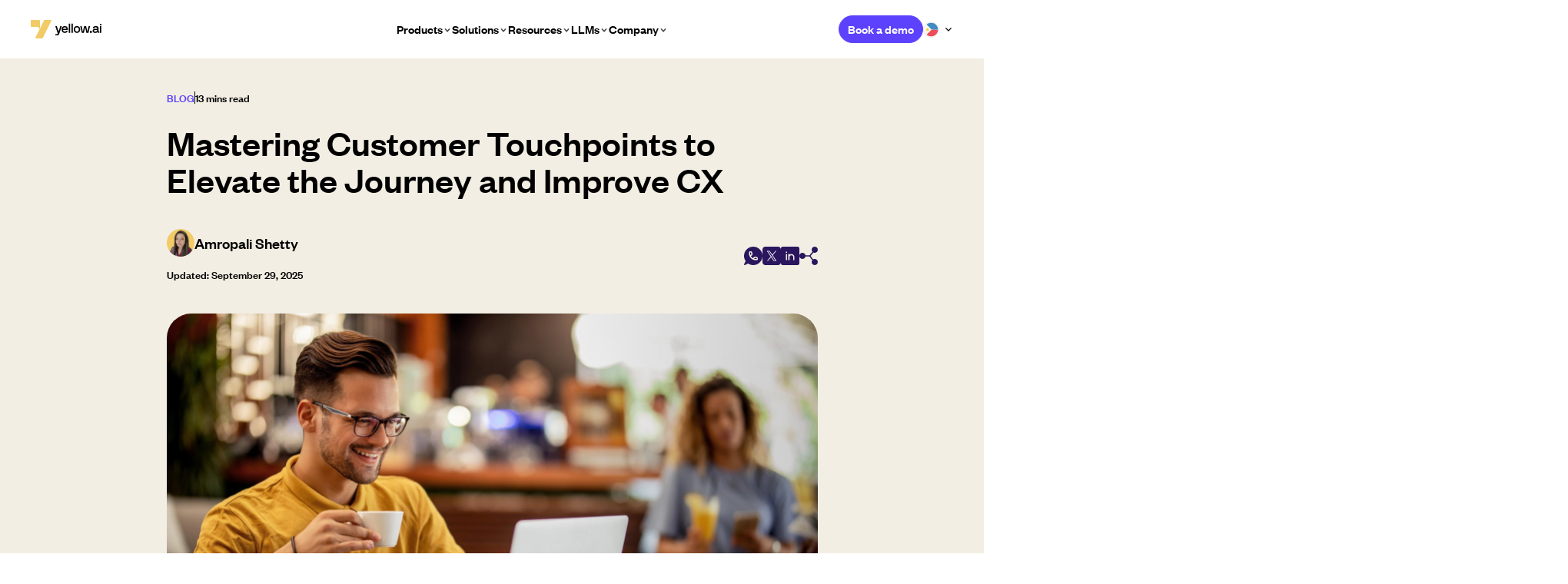

--- FILE ---
content_type: text/html; charset=UTF-8
request_url: https://yellow.ai/en-ph/blog/customer-touchpoints/
body_size: 65333
content:
<!DOCTYPE html>
<html lang="en-ph">

<head>
	<meta charset="UTF-8" />
	<meta http-equiv="Cache-Control" content="no-store, no-cache, must-revalidate">
	<meta http-equiv="Pragma" content="no-cache">
	<meta http-equiv="Expires" content="0">
	<link rel="pingback" href="https://yellow.ai/xmlrpc.php" />
	<meta name="viewport" content="width=device-width, initial-scale=1.0, maximum-scale=5.0" />
	<link rel="shortcut icon" href="https://yellow.ai/wp-content/themes/yellow.ai/favicon/favicon.ico?v=4"
  type="image/x-icon">
<link rel="apple-touch-icon" sizes="57x57"
  href="https://yellow.ai/wp-content/themes/yellow.ai/favicon/apple-icon-57x57.png?v=4">
<link rel="apple-touch-icon" sizes="60x60"
  href="https://yellow.ai/wp-content/themes/yellow.ai/favicon/apple-icon-60x60.png?v=4">
<link rel="apple-touch-icon" sizes="72x72"
  href="https://yellow.ai/wp-content/themes/yellow.ai/favicon/apple-icon-72x72.png?v=4">
<link rel="apple-touch-icon" sizes="76x76"
  href="https://yellow.ai/wp-content/themes/yellow.ai/favicon/apple-icon-76x76.png?v=4">
<link rel="apple-touch-icon" sizes="114x114"
  href="https://yellow.ai/wp-content/themes/yellow.ai/favicon/apple-icon-114x114.png?v=4">
<link rel="apple-touch-icon" sizes="120x120"
  href="https://yellow.ai/wp-content/themes/yellow.ai/favicon/apple-icon-120x120.png?v=4">
<link rel="apple-touch-icon" sizes="144x144"
  href="https://yellow.ai/wp-content/themes/yellow.ai/favicon/apple-icon-144x144.png?v=4">
<link rel="apple-touch-icon" sizes="152x152"
  href="https://yellow.ai/wp-content/themes/yellow.ai/favicon/apple-icon-152x152.png?v=4">
<link rel="apple-touch-icon" sizes="180x180"
  href="https://yellow.ai/wp-content/themes/yellow.ai/favicon/apple-icon-180x180.png?v=4">
<link rel="icon" type="image/png" sizes="192x192"
  href="https://yellow.ai/wp-content/themes/yellow.ai/favicon/android-icon-192x192.png?v=4">
<link rel="icon" type="image/png" sizes="32x32"
  href="https://yellow.ai/wp-content/themes/yellow.ai/favicon/favicon-32x32.png?v=4">
<link rel="icon" type="image/png" sizes="96x96"
  href="https://yellow.ai/wp-content/themes/yellow.ai/favicon/favicon-96x96.png?v=4">
<link rel="icon" type="image/png" sizes="16x16"
  href="https://yellow.ai/wp-content/themes/yellow.ai/favicon/favicon-16x16.png?v=4">
<link rel="manifest" href="https://yellow.ai/wp-content/themes/yellow.ai/favicon/manifest.json">
<meta name="msapplication-TileColor" content="#ffffff">
<meta name="msapplication-TileImage"
  content="https://yellow.ai/wp-content/themes/yellow.ai/favicon/ms-icon-144x144.png?v=4">
<meta name="theme-color" content="#ffffff">	<link rel="preload" href="https://yellow.ai/wp-content/themes/yellow.ai/fonts/founders-grotesk-regular.woff2"
		as="font" type="font/woff2" crossorigin>
	<link rel="preload" href="https://yellow.ai/wp-content/themes/yellow.ai/fonts/founders-grotesk-medium.woff2" as="font"
		type="font/woff2" crossorigin>
	<link rel="stylesheet" id="yellow-fonts"
		href="https://yellow.ai/wp-content/themes/yellow.ai/fonts/stylesheet.css?v=1769014524"
		type="text/css" media="all" />
	<style id="font-faces">
		@font-face {
  font-family: "Founders Grotesk";
  src: url("https://yellow.ai/wp-content/themes/yellow.ai/fonts/founders-grotesk-medium.woff2") format("woff2");
  font-weight: 500;
  font-style: normal;
  font-display: swap;
}
@font-face {
  font-family: "Founders Grotesk";
  src: url("https://yellow.ai/wp-content/themes/yellow.ai/fonts/founders-grotesk-regular.woff2") format("woff2");
  font-weight: 400;
  font-style: normal;
  font-display: swap;
}
	</style>
			<link rel="preload" href="https://yellow.ai/wp-content/uploads/2023/10/retail-customer-experience-300x152.webp" as="image"
			type="image/webp">
						<meta name="robots" content="index, follow" />
					<!-- main critical css-->

	<!-- /opt/datadrive/yellow.ai/public/wp-content/themes/yellow.ai/inc/https://yellow.ai/wp-content/themes/yellow.ai/css/above-the-fold.min.css --><style>html,body,div,span,applet,object,iframe,h1,h2,h3,h4,h5,h6,p,blockquote,pre,a,abbr,acronym,address,big,cite,code,del,dfn,em,img,ins,kbd,q,s,samp,small,strike,strong,sub,sup,tt,var,b,u,i,center,dl,dt,dd,ol,ul,li,fieldset,form,label,legend,table,caption,tbody,tfoot,thead,tr,th,td,article,aside,canvas,details,embed,figure,figcaption,footer,header,hgroup,menu,nav,output,ruby,section,summary,time,mark,audio,video{margin:0;padding:0;border:0;font-size:100%;font:inherit;vertical-align:baseline}article,aside,details,figcaption,figure,footer,header,hgroup,menu,nav,section{display:block}ol,ul{list-style:none}blockquote,q{quotes:none}blockquote:before,blockquote:after,q:before,q:after{content:"";content:none}table{border-collapse:collapse;border-spacing:0}*{box-sizing:border-box}select,input,button,input[type=password],input[type=email],input[type=text],textarea{font-family:"Founders Grotesk",sans-serif}body{font-family:"Founders Grotesk",sans-serif}body.hellobar-classname{padding-top:2.6875rem}@media(max-width: 1023px){body.hellobar-classname{padding-top:4.375rem}}body a{text-decoration:none}body .fl{float:left}body .fr{float:right}body .group:after{content:"";display:table;clear:both}body.admin-bar .header-main{top:32px}.wrap{width:100%;margin:0 auto;padding:0 2.5rem;max-width:1360px}@media(max-width: 1023px){.wrap{padding:0 1rem}}.flex-row{display:-webkit-box;display:-webkit-flex;display:-ms-flexbox;display:flex;-webkit-flex-wrap:nowrap;-ms-flex-wrap:nowrap;flex-wrap:nowrap;-webkit-box-orient:horizontal;-webkit-box-direction:normal;-webkit-flex-direction:row;-ms-flex-direction:row;flex-direction:row;-webkit-box-align:start;-webkit-align-items:flex-start;-ms-flex-align:start;align-items:flex-start;-webkit-align-content:flex-start;-ms-flex-line-pack:start;align-content:flex-start;-webkit-box-pack:justify;-webkit-justify-content:space-between;-ms-flex-pack:justify;justify-content:space-between}.flex-row-wrap{display:-webkit-box;display:-webkit-flex;display:-ms-flexbox;display:flex;-webkit-flex-wrap:wrap;-ms-flex-wrap:wrap;flex-wrap:wrap;-webkit-box-orient:horizontal;-webkit-box-direction:normal;-webkit-flex-direction:row;-ms-flex-direction:row;flex-direction:row;-webkit-box-align:start;-webkit-align-items:flex-start;-ms-flex-align:start;align-items:flex-start;-webkit-align-content:flex-start;-ms-flex-line-pack:start;align-content:flex-start;-webkit-box-pack:justify;-webkit-justify-content:space-between;-ms-flex-pack:justify;justify-content:space-between}body .wp-block-columns{gap:1.25rem;margin-bottom:0}input[type=search]::-ms-clear{display:none;width:0;height:0}input[type=search]::-ms-reveal{display:none;width:0;height:0}input[type=search]::-webkit-search-decoration,input[type=search]::-webkit-search-cancel-button,input[type=search]::-webkit-search-results-button,input[type=search]::-webkit-search-results-decoration{display:none}.aca-a-b-ad-eaba-hv34fd{height:auto}.mobile-only{display:none}@media(max-width: 1023px){.mobile-only{display:block}}@media(max-width: 1023px){.hamburger{height:16px;display:-webkit-box;display:-webkit-flex;display:-ms-flexbox;display:flex;cursor:pointer;-webkit-box-orient:vertical;-webkit-box-direction:normal;-webkit-flex-direction:column;-ms-flex-direction:column;flex-direction:column;-webkit-box-pack:center;-webkit-justify-content:center;-ms-flex-pack:center;justify-content:center}.hamburger .line{width:24px;height:2px;margin:4px 0px;border-radius:3px;background-color:#181818}.hamburger:before{width:24px;height:2px;content:"";display:block;border-radius:3px;-webkit-transition:all 300ms;transition:all 300ms;background-color:#181818}.hamburger:after{width:24px;height:2px;content:"";display:block;border-radius:3px;-webkit-transition:all 300ms;transition:all 300ms;background-color:#181818}.hamburger.active .line{display:none}.hamburger.active:before{-webkit-transform-origin:top;-ms-transform-origin:top;transform-origin:top;-webkit-transform:rotate(45deg);-ms-transform:rotate(45deg);transform:rotate(45deg)}.hamburger.active:after{-webkit-transform-origin:top;-ms-transform-origin:top;transform-origin:top;-webkit-transform:rotate(135deg);-ms-transform:rotate(135deg);transform:rotate(135deg)}}.header-main .translate_wrapper-mobile{display:none}@media(max-width: 1023px){.header-main .translate_wrapper-mobile{display:block}}.header-main .translate_wrapper-mobile .current_lang{border-bottom:1px solid #9f9e9e}.header-main .translate_wrapper-mobile .current_lang .lang2{gap:6px;padding:16px;display:-webkit-box;display:-webkit-flex;display:-ms-flexbox;display:flex;-webkit-box-align:center;-webkit-align-items:center;-ms-flex-align:center;align-items:center;background:#fafafa;-webkit-box-pack:justify;-webkit-justify-content:space-between;-ms-flex-pack:justify;justify-content:space-between}.header-main .translate_wrapper-mobile .current_lang .lang2 .content{gap:6px;display:-webkit-box;display:-webkit-flex;display:-ms-flexbox;display:flex}.header-main .translate_wrapper-mobile .current_lang .lang2 img{width:20px;height:20px;display:block;object-fit:contain}.header-main .translate_wrapper-mobile .current_lang .lang2 span{font-size:14px;color:#181818;font-weight:500;line-height:17px;letter-spacing:-0.01em;font-family:"Founders Grotesk",sans-serif;-webkit-font-feature-settings:"pnum" on,"lnum" on;font-feature-settings:"pnum" on,"lnum" on}.header-main .translate_wrapper-mobile .current_lang .lang2 span img{width:20px;height:20px;display:block;object-fit:contain}.header-main .translate_wrapper-mobile .more-lang-block{display:none}.header-main .translate_wrapper-mobile .more_lang{opacity:1;display:-webkit-box;display:-webkit-flex;display:-ms-flexbox;display:flex;padding:0 16px;-webkit-box-orient:vertical;-webkit-box-direction:normal;-webkit-flex-direction:column;-ms-flex-direction:column;flex-direction:column;background-color:#fff}.header-main .translate_wrapper-mobile .more_lang .lang{gap:5px;width:100%;display:-webkit-box;display:-webkit-flex;display:-ms-flexbox;display:flex;min-width:135px;padding-top:15px;-webkit-box-align:center;-webkit-align-items:center;-ms-flex-align:center;align-items:center;padding-bottom:15px}.header-main .translate_wrapper-mobile .more_lang .lang img{width:20px;height:20px;display:block;object-fit:contain}.header-main .translate_wrapper-mobile .more_lang .lang span{font-size:14px;font-weight:500;color:#181818;line-height:17px;letter-spacing:-0.01em;font-family:"Founders Grotesk",sans-serif;-webkit-font-feature-settings:"pnum" on,"lnum" on;font-feature-settings:"pnum" on,"lnum" on}.header-main .translate_wrapper-mobile.active .current_lang .lang2 span img{-webkit-transform:rotate(180deg);-ms-transform:rotate(180deg);transform:rotate(180deg)}.main-footer .footer-top .right .footer-menu .wpml-ls-legacy-dropdown-click{width:6.875rem}@media(max-width: 1023px){.main-footer .footer-top .right .footer-menu .wpml-ls-legacy-dropdown-click{width:100%}}.main-footer .footer-top .right .footer-menu .wpml-ls-legacy-dropdown-click .wpml-ls-slot-shortcode_actions .wpml-ls-item-toggle{margin:0;border:none;color:#fff;padding:2px 0;background-color:transparent}.main-footer .footer-top .right .footer-menu .wpml-ls-legacy-dropdown-click .wpml-ls-slot-shortcode_actions .wpml-ls-item-toggle span{margin-left:0;line-height:120%;font-size:1rem;letter-spacing:-0.01em}.main-footer .footer-top .right .footer-menu .wpml-ls-legacy-dropdown-click .wpml-ls-slot-shortcode_actions .wpml-ls-item-toggle img{display:none}.main-footer .footer-top .right .footer-menu .wpml-ls-legacy-dropdown-click .wpml-ls-slot-shortcode_actions .wpml-ls-item-toggle::after{top:2px;right:0;border:none;width:.9375rem;height:.9375rem;background-size:contain;background-position:center;background-repeat:no-repeat;background-image:url("https://yellow.ai/wp-content/themes/yellow.ai/img/v2/violet-dropdown-arrow.svg")}.main-footer .footer-top .right .footer-menu .wpml-ls-legacy-dropdown-click .wpml-ls-slot-shortcode_actions:hover a{background-color:transparent}.main-footer .footer-top .right .footer-menu .wpml-ls-legacy-dropdown-click .wpml-ls-sub-menu{border:none;top:-0.75rem;left:-1.25rem;min-width:9.375rem;background-color:#fff;-webkit-transform:translate(0, -100%);-ms-transform:translate(0, -100%);transform:translate(0, -100%);-webkit-filter:drop-shadow(0px 35px 95px rgba(0, 0, 0, 0.1));filter:drop-shadow(0px 35px 95px rgba(0, 0, 0, 0.1))}@media(max-width: 1023px){.main-footer .footer-top .right .footer-menu .wpml-ls-legacy-dropdown-click .wpml-ls-sub-menu{left:0}}.main-footer .footer-top .right .footer-menu .wpml-ls-legacy-dropdown-click .wpml-ls-sub-menu a{margin:0;border:none;color:#000;padding:.5rem 1rem;background-color:transparent}.main-footer .footer-top .right .footer-menu .wpml-ls-legacy-dropdown-click .wpml-ls-sub-menu a span{color:#000}.main-footer .minimal-footer .wpml-ls-legacy-dropdown-click{width:3.125rem}@media(max-width: 1023px){.main-footer .minimal-footer .wpml-ls-legacy-dropdown-click{width:100%}}.main-footer .minimal-footer .wpml-ls-legacy-dropdown-click .wpml-ls-slot-shortcode_actions .wpml-ls-item-toggle{margin:0;border:none;color:#fff;padding:2px 0;background-color:transparent}.main-footer .minimal-footer .wpml-ls-legacy-dropdown-click .wpml-ls-slot-shortcode_actions .wpml-ls-item-toggle span{margin-left:0;line-height:120%;font-size:1rem;letter-spacing:-0.01em}.main-footer .minimal-footer .wpml-ls-legacy-dropdown-click .wpml-ls-slot-shortcode_actions .wpml-ls-item-toggle img{display:none}.main-footer .minimal-footer .wpml-ls-legacy-dropdown-click .wpml-ls-slot-shortcode_actions .wpml-ls-item-toggle::after{right:0;border:none;top:.375rem;width:.9375rem;height:.9375rem;background-size:contain;background-position:center;background-repeat:no-repeat;background-image:url("https://yellow.ai/wp-content/themes/yellow.ai/img/v2/violet-dropdown-arrow.svg")}.main-footer .minimal-footer .wpml-ls-legacy-dropdown-click .wpml-ls-slot-shortcode_actions:hover a{background-color:transparent}.main-footer .minimal-footer .wpml-ls-legacy-dropdown-click .wpml-ls-sub-menu{border:none;top:-0.75rem;left:-1.25rem;min-width:9.375rem;background-color:#fff;-webkit-transform:translate(0, -100%);-ms-transform:translate(0, -100%);transform:translate(0, -100%);-webkit-filter:drop-shadow(0px 35px 95px rgba(0, 0, 0, 0.1));filter:drop-shadow(0px 35px 95px rgba(0, 0, 0, 0.1))}@media(max-width: 1023px){.main-footer .minimal-footer .wpml-ls-legacy-dropdown-click .wpml-ls-sub-menu{left:0}}.main-footer .minimal-footer .wpml-ls-legacy-dropdown-click .wpml-ls-sub-menu a{margin:0;border:none;color:#000;padding:.5rem 1rem;background-color:transparent}.main-footer .minimal-footer .wpml-ls-legacy-dropdown-click .wpml-ls-sub-menu a span{color:#000}.header-main .button-div{-webkit-box-align:center;-webkit-align-items:center;-ms-flex-align:center;align-items:center}.header-main .dd-sec-language .dd-sec-inner-wrap{position:relative}.header-main .dd-sec-language .dd-sec-inner-wrap .dd-header .current-div{cursor:pointer;position:relative;padding-right:1.125rem}.header-main .dd-sec-language .dd-sec-inner-wrap .dd-header .current-div::before{top:50%;right:0;content:"";width:.75rem;height:.75rem;position:absolute;background-size:contain;background-position:center;-webkit-transform:translate(0, -50%);-ms-transform:translate(0, -50%);transform:translate(0, -50%);background-repeat:no-repeat;background-image:url("https://yellow.ai/wp-content/themes/yellow.ai/img/v2/language-arrow.svg")}.header-main .dd-sec-language .dd-sec-inner-wrap .dd-header .current-div img{display:block;width:1.3125rem;height:1.3125rem;border-radius:50%;border:1px solid #e6e6e6}.header-main .dd-sec-language .dd-sec-inner-wrap .dd-body{right:0;display:none;top:2.75rem;width:9.9375rem;position:absolute;background:#fff;border-radius:1.25rem;padding:1.25rem 1.25rem .25rem 1.25rem;box-shadow:0px 0px 2px 0px rgba(0,0,0,.1),0px 6px 26px 0px rgba(0,0,0,.08)}.header-main .dd-sec-language .dd-sec-inner-wrap .dd-body a{display:-webkit-box;display:-webkit-flex;display:-ms-flexbox;display:flex;gap:.625rem;-webkit-box-align:center;-webkit-align-items:center;-ms-flex-align:center;align-items:center;margin-bottom:1.375rem}.header-main .dd-sec-language .dd-sec-inner-wrap .dd-body a img{display:block;width:1.3125rem;height:1.3125rem;border-radius:50%;border:1px solid #e6e6e6}.header-main .dd-sec-language .dd-sec-inner-wrap .dd-body a p{color:#000;font-weight:400;font-size:1rem;line-height:1.375rem}.header-main .dd-sec-language-mobile .dd-header-mobile{color:#000;display:-webkit-box;display:-webkit-flex;display:-ms-flexbox;display:flex;cursor:pointer;font-weight:500;line-height:140%;padding:1rem;-webkit-box-align:center;-webkit-align-items:center;-ms-flex-align:center;align-items:center;font-size:1rem;-webkit-box-pack:justify;-webkit-justify-content:space-between;-ms-flex-pack:justify;justify-content:space-between;border-bottom:1px solid #000}.header-main .dd-sec-language-mobile .dd-header-mobile::after{content:"";color:#000;width:1.25rem;height:1.25rem;-webkit-transition:all 400ms;transition:all 400ms;background:url("https://yellow.ai/wp-content/themes/yellow.ai/img/caret.svg") no-repeat;background-size:1.25rem}.header-main .dd-sec-language-mobile .dd-header-mobile .current-div{display:-webkit-box;display:-webkit-flex;display:-ms-flexbox;display:flex;-webkit-box-align:center;-webkit-align-items:center;-ms-flex-align:center;align-items:center}.header-main .dd-sec-language-mobile .dd-header-mobile .current-div img{display:block;width:1.25rem;height:1.25rem;margin-right:.375rem}.header-main .dd-sec-language-mobile .dd-header-mobile.active::after{-webkit-transform:rotate(-180deg);-ms-transform:rotate(-180deg);transform:rotate(-180deg)}.header-main .dd-sec-language-mobile .dd-header-mobile:hover{color:#5c42fc}.header-main .dd-sec-language-mobile .dd-body{display:none}.header-main .dd-sec-language-mobile .dd-body a{color:#000;display:-webkit-box;display:-webkit-flex;display:-ms-flexbox;display:flex;font-weight:500;padding:1rem;-webkit-box-align:center;-webkit-align-items:center;-ms-flex-align:center;align-items:center;font-size:.875rem;line-height:1.375rem;border-bottom:1px solid rgba(0,0,0,.5)}.header-main .dd-sec-language-mobile .dd-body a:last-child{border-bottom:1px solid #000}.header-main .dd-sec-language-mobile .dd-body a img{display:block;width:1.25rem;height:1.25rem;margin-right:.375rem}body.rtl .header-main .dd-sec-language .dd-sec-inner-wrap .dd-header .current-div{padding-left:1.125rem}body.rtl .header-main .dd-sec-language .dd-sec-inner-wrap .dd-header .current-div::before{left:0;right:auto}body.rtl .header-main .dd-sec-language .dd-sec-inner-wrap .dd-body{left:0;right:auto}body.rtl .header-main .dd-sec-language-mobile .dd-header-mobile{color:#000;display:-webkit-box;display:-webkit-flex;display:-ms-flexbox;display:flex;cursor:pointer;font-weight:500;line-height:140%;padding:1rem;-webkit-box-align:center;-webkit-align-items:center;-ms-flex-align:center;align-items:center;font-size:1rem;-webkit-box-pack:justify;-webkit-justify-content:space-between;-ms-flex-pack:justify;justify-content:space-between;border-bottom:1px solid #000}body.rtl .header-main .dd-sec-language-mobile .dd-header-mobile::after{content:"";color:#000;width:1.25rem;height:1.25rem;-webkit-transition:all 400ms;transition:all 400ms;background:url("https://yellow.ai/wp-content/themes/yellow.ai/img/caret.svg") no-repeat;background-size:1.25rem}body.rtl .header-main .dd-sec-language-mobile .dd-header-mobile .current-div{display:-webkit-box;display:-webkit-flex;display:-ms-flexbox;display:flex;-webkit-box-align:center;-webkit-align-items:center;-ms-flex-align:center;align-items:center}body.rtl .header-main .dd-sec-language-mobile .dd-header-mobile .current-div img{display:block;width:1.25rem;height:1.25rem;margin-right:.375rem}body.rtl .header-main .dd-sec-language-mobile .dd-header-mobile.active::after{-webkit-transform:rotate(-180deg);-ms-transform:rotate(-180deg);transform:rotate(-180deg)}body.rtl .header-main .dd-sec-language-mobile .dd-header-mobile:hover{color:#5c42fc}body.rtl .header-main .dd-sec-language-mobile .dd-body{display:none}body.rtl .header-main .dd-sec-language-mobile .dd-body a{color:#000;display:-webkit-box;display:-webkit-flex;display:-ms-flexbox;display:flex;font-weight:500;padding:1rem;-webkit-box-align:center;-webkit-align-items:center;-ms-flex-align:center;align-items:center;font-size:.875rem;line-height:1.375rem;border-bottom:1px solid rgba(0,0,0,.5)}body.rtl .header-main .dd-sec-language-mobile .dd-body a:last-child{border-bottom:1px solid #000}body.rtl .header-main .dd-sec-language-mobile .dd-body a img{display:block;width:1.25rem;height:1.25rem;margin-right:.375rem}body.rtl .header-main .dd-sec-language-mobile .dd-body a img{margin-right:0;margin-left:.375rem}body.white-header .header-main .dd-sec-language .dd-sec-inner-wrap .dd-header .current-div::before{background-image:url("https://yellow.ai/wp-content/themes/yellow.ai/img/v2/language-arrow-white.svg")}body.white-header .header-main.scroll .dd-sec-language .dd-sec-inner-wrap .dd-header .current-div::before{background-image:url("https://yellow.ai/wp-content/themes/yellow.ai/img/v2/language-arrow.svg")}.top-header-slider .single-header-slider{width:100%;display:none}.top-header-slider .single-header-slider:first-child{display:block}.top-header-slider .single-header-slider .top-header{width:100%;height:auto;display:-webkit-box;display:-webkit-flex;display:-ms-flexbox;display:flex;color:#fff;position:relative;-webkit-box-align:center;-webkit-align-items:center;-ms-flex-align:center;align-items:center;min-height:3.125rem;padding:.5625rem 0px;-webkit-box-orient:vertical;-webkit-box-direction:normal;-webkit-flex-direction:column;-ms-flex-direction:column;flex-direction:column;background-size:cover;-webkit-box-pack:center;-webkit-justify-content:center;-ms-flex-pack:center;justify-content:center;background-position:center;background-color:#181818;background-repeat:no-repeat;background-image:url("https://yellow.ai/wp-content/themes/yellow.ai/img/hello-bar-envision-bi-bg.svg")}.top-header-slider .single-header-slider .top-header .top-content{display:-webkit-box;display:-webkit-flex;display:-ms-flexbox;display:flex;margin:0 auto;-webkit-box-align:center;-webkit-align-items:center;-ms-flex-align:center;align-items:center;padding:0px 2.5rem}@media(max-width: 1023px){.top-header-slider .single-header-slider .top-header .top-content{gap:.5rem;padding:0 1rem;-webkit-box-orient:vertical;-webkit-box-direction:normal;-webkit-flex-direction:column;-ms-flex-direction:column;flex-direction:column}}.top-header-slider .single-header-slider .top-header .top-content .mobile-wrap{display:-webkit-box;display:-webkit-flex;display:-ms-flexbox;display:flex;-webkit-box-align:center;-webkit-align-items:center;-ms-flex-align:center;align-items:center}@media only screen and (max-width: 720px){.top-header-slider .single-header-slider .top-header .top-content .mobile-wrap{display:-webkit-box;display:-webkit-flex;display:-ms-flexbox;display:flex;-webkit-box-orient:vertical;-webkit-box-direction:normal;-webkit-flex-direction:column;-ms-flex-direction:column;flex-direction:column}}.top-header-slider .single-header-slider .top-header .top-content>p{color:#fff;font-weight:400;font-size:1rem;line-height:1.5rem}.top-header-slider .single-header-slider .top-header .top-content>p a{display:none}.top-header-slider .single-header-slider .top-header .top-content>p b,.top-header-slider .single-header-slider .top-header .top-content>p strong{font-weight:500;position:relative}.top-header-slider .single-header-slider .top-header .top-content>p del{font-size:.875rem;vertical-align:super;text-decoration:none}@media(max-width: 1023px){.top-header-slider .single-header-slider .top-header .top-content>p{font-weight:400;font-size:1rem}.top-header-slider .single-header-slider .top-header .top-content>p a{color:#fff;display:inline;font-weight:500;text-decoration:underline}.top-header-slider .single-header-slider .top-header .top-content>p del{font-size:.75rem}}.top-header-slider .single-header-slider .top-header .top-content .button-div{margin-left:2rem}.top-header-slider .single-header-slider .top-header .top-content .button-div .button{border:none;font-size:.875rem;padding-top:.25rem;line-height:1rem;padding-bottom:.3125rem;background:-webkit-linear-gradient(bottom, #5c42fc -42.65%, #fff 100%);background:linear-gradient(0deg, #5c42fc -42.65%, #fff 100%)}.top-header-slider .single-header-slider .top-header .top-content .button-div .button.white{color:#29165e;background:#fff;border:1px solid #29165e}.top-header-slider .single-header-slider .top-header .top-content .button-div .button.white:hover{color:#fff;background:#29165e}.top-header-slider .single-header-slider .top-header .top-content .countdown{display:-webkit-box;display:-webkit-flex;display:-ms-flexbox;display:flex;padding:.1875rem 0px;margin-left:2rem;border-radius:.25rem;border:1px solid #fff}@media only screen and (max-width: 1150px){.top-header-slider .single-header-slider .top-header .top-content .countdown{margin-left:1rem}}@media(max-width: 1023px){.top-header-slider .single-header-slider .top-header .top-content .countdown{display:none}}@media only screen and (max-width: 720px){.top-header-slider .single-header-slider .top-header .top-content .countdown{margin-left:0px;margin-bottom:1rem}}.top-header-slider .single-header-slider .top-header .top-content .countdown .date{width:2rem}.top-header-slider .single-header-slider .top-header .top-content .countdown .seperator{width:1px;height:1.5rem;margin:0px .375rem;background-color:#c9cdd4}.top-header-slider .single-header-slider .top-header .top-content .countdown .date .ticker-countdown-value{display:block;font-weight:600;font-style:normal;text-align:center;font-size:.875rem;line-height:.875rem}.top-header-slider .single-header-slider .top-header .top-content .countdown .date .ticker-countdown-label{display:block;color:#fff;font-weight:400;text-align:center;font-size:.5625rem;line-height:.625rem}.top-header-slider .single-header-slider .top-header .top-content .close{top:50%;width:1.25rem;right:1.25rem;height:1.25rem;cursor:pointer;position:absolute;-webkit-transform:translate(0, -50%);-ms-transform:translate(0, -50%);transform:translate(0, -50%)}.top-header-slider .single-header-slider .top-header .top-content .close svg{width:1rem;height:1rem}@media(max-width: 1023px){.top-header-slider .single-header-slider .top-header .top-content .close{right:.25rem}}.top-header-slider .single-header-slider .top-header.dark{color:#000;background-color:#fff}.top-header-slider .single-header-slider .top-header.dark .top-content>p{color:#000}.top-header-slider .single-header-slider .top-header.dark .top-content>p b,.top-header-slider .single-header-slider .top-header.dark .top-content>p strong{color:#5c42fc;position:relative}.top-header-slider .single-header-slider .top-header.dark .top-content .countdown{border:1px solid #000}.top-header-slider .single-header-slider .top-header.dark .top-content .countdown .seperator{background-color:#c9cdd4}.top-header-slider .single-header-slider .top-header.dark .top-content .countdown .date .ticker-countdown-label{color:#000}.top-header-slider .single-header-slider .top-header.dark .top-content .button-div .button{color:#fff;background:#29165e;border:1px solid #29165e}.top-header-slider .single-header-slider .top-header.dark .top-content .button-div .button:hover{color:#29165e;background-color:#f2cb67;border:1px solid #29165e}.top-header-slider .single-header-slider.voicex .top-header .top-content>p{font-weight:400}.top-header-slider .single-header-slider.voicex .top-header .top-content>p strong{color:#fff;font-weight:600;position:relative}@media(max-width: 1023px){.top-header-slider .single-header-slider.voicex .top-header .top-content>p strong{display:none}}.top-header-slider .single-header-slider.voicex .top-header .top-content .voicex{position:relative;display:inline-block;margin-left:.5rem;margin-right:.125rem}.top-header-slider .single-header-slider.voicex .top-header .top-content .voicex::before{top:-1px;left:-1px;content:"";position:absolute;width:calc(100% + 2px);border-radius:.375rem;background:-webkit-linear-gradient(bottom, rgba(242, 203, 103, 0.2) 0%, rgba(242, 203, 103, 0.2) 100%),-webkit-linear-gradient(230deg, rgba(94, 52, 213, 0.4) 4.04%, rgba(252, 252, 255, 0.4) 88.07%, rgba(242, 203, 103, 0.4) 120.6%),#f2cb67;background:linear-gradient(0deg, rgba(242, 203, 103, 0.2) 0%, rgba(242, 203, 103, 0.2) 100%),linear-gradient(220deg, rgba(94, 52, 213, 0.4) 4.04%, rgba(252, 252, 255, 0.4) 88.07%, rgba(242, 203, 103, 0.4) 120.6%),#f2cb67;height:calc(100% + 2px)}.top-header-slider .single-header-slider.voicex .top-header .top-content .voicex::after{top:-1px;left:-1px;content:"";position:absolute;width:calc(100% + 2px);border-radius:.375rem;background:-webkit-linear-gradient(top, rgba(251, 241, 215, 0), #fbf1d7);background:linear-gradient(180deg, rgba(251, 241, 215, 0), #fbf1d7);height:calc(100% + 2px)}.top-header-slider .single-header-slider.voicex .top-header .top-content .voicex span{z-index:1;font-weight:700;position:relative;color:#5c42fc;border-radius:.4375rem;padding:.1875rem .4375rem;background:-webkit-linear-gradient(bottom, rgba(242, 203, 103, 0.2) 0%, rgba(242, 203, 103, 0.2) 100%),-webkit-linear-gradient(230deg, rgba(94, 52, 213, 0.4) 4.04%, rgba(252, 252, 255, 0.4) 88.07%, rgba(242, 203, 103, 0.4) 120.6%),#f2cb67;background:linear-gradient(0deg, rgba(242, 203, 103, 0.2) 0%, rgba(242, 203, 103, 0.2) 100%),linear-gradient(220deg, rgba(94, 52, 213, 0.4) 4.04%, rgba(252, 252, 255, 0.4) 88.07%, rgba(242, 203, 103, 0.4) 120.6%),#f2cb67;box-shadow:0px 2.372px 2.372px 0px rgba(0,0,0,.06)}@media(max-width: 1023px){.top-header-slider .single-header-slider.voicex .top-header .top-content .voicex{margin-left:0}}.top-header-slider .single-header-slider.voicex .top-header .top-content .button-div{margin-left:1.875rem}@media(max-width: 1023px){.top-header-slider .single-header-slider.voicex .top-header .top-content .button-div{display:none}}.top-header-slider .single-header-slider.voicex .top-header .top-content .button-div .button{color:#29165e;background:#fff;border:1px solid #fff}.top-header-slider .single-header-slider.voicex .top-header .top-content .button-div .button:hover{color:#fff;border:1px solid #29165e;background-color:#29165e}@media(max-width: 1023px){.top-header-slider.active{display:none}}.menu-overlay{top:0px;left:0px;right:0px;width:100%;z-index:98;bottom:0px;height:100%;display:none;position:fixed;background:rgba(24,24,24,.7)}.header-main{top:0;left:0;width:100%;z-index:100;position:fixed;-webkit-transition:all 400ms;transition:all 400ms}.header-main .header-main-wrap{position:relative;padding:1.25rem 0}@media(max-width: 1023px){.header-main .header-main-wrap{height:4.375rem}}.header-main.white-header .logo-div .logo img.dark-logo{display:none}.header-main.white-header .logo-div .logo img.light-logo{display:block}.header-main.white-header .menu-section .menu-single-link p,.header-main.white-header .menu-section .menu-single p{color:#fff}.header-main.white-header .menu-section .menu-single-link img.dark-arrow,.header-main.white-header .menu-section .menu-single img.dark-arrow{display:none}.header-main.white-header .menu-section .menu-single-link img.light-arrow,.header-main.white-header .menu-section .menu-single img.light-arrow{display:block}.header-main.white-header .button-div .button.violet{color:#29165e;background-color:#fff}.header-main.white-header .button-div .nobutton{color:#fff}.header-main.white-header .partner-image-block .partner-image-a{display:none}.header-main.white-header .partner-image-block .partner-image-a-dark{display:block}.header-main.white-header.scroll .logo-div .logo img.dark-logo{display:block}.header-main.white-header.scroll .logo-div .logo img.light-logo{display:none}.header-main.white-scroll .header-main-wrap{background-color:#fff}.header-main.scroll{background-color:#fff}.header-main.header-main-page-menu .button-div{-webkit-flex-shrink:0;-ms-flex-negative:0;flex-shrink:0}.header-main.header-main-page-menu .page-menu-section{width:100%;display:-webkit-box;display:-webkit-flex;display:-ms-flexbox;display:flex;gap:2rem;padding-right:6.25rem;-webkit-box-pack:end;-webkit-justify-content:flex-end;-ms-flex-pack:end;justify-content:flex-end}@media(max-width: 1023px){.header-main.header-main-page-menu .page-menu-section{display:none}}.header-main.header-main-page-menu .page-menu-section a{color:#000;font-weight:500;font-size:1rem;-webkit-transition:all 400ms;transition:all 400ms;line-height:1.375rem}.header-main.header-main-page-menu .page-menu-section a.active,.header-main.header-main-page-menu .page-menu-section a:hover{color:#5c42fc}@media(max-width: 1023px){.header-main{background-color:#fff}}.header-main .wrap{display:-webkit-box;display:-webkit-flex;display:-ms-flexbox;display:flex;gap:1.25rem;-webkit-box-align:center;-webkit-align-items:center;-ms-flex-align:center;align-items:center;-webkit-box-pack:justify;-webkit-justify-content:space-between;-ms-flex-pack:justify;justify-content:space-between}.header-main .logo-div{width:100%;display:-webkit-box;display:-webkit-flex;display:-ms-flexbox;display:flex;max-width:15.875rem}@media(max-width: 1200px){.header-main .logo-div{width:auto;max-width:100%}}.header-main .logo-div .logo{display:block}.header-main .logo-div .logo img{width:auto;display:block;height:1.5rem}@media(max-width: 1023px){.header-main .logo-div .logo img{height:1.25rem}}.header-main .logo-div .logo img.dark-logo{display:block}.header-main .logo-div .logo img.light-logo{display:none}.header-main .logo-div .logo img.black-logo{display:none}.header-main .menu-section{display:-webkit-box;display:-webkit-flex;display:-ms-flexbox;display:flex;gap:2rem;-webkit-box-align:center;-webkit-align-items:center;-ms-flex-align:center;align-items:center}@media(max-width: 1023px){.header-main .menu-section{left:0;width:100%;display:none;top:4rem;overflow:auto;position:absolute;background-color:#fff;border-top:1px solid #000;max-height:calc(100vh - 64px)}}.header-main .menu-section .menu-single-link,.header-main .menu-section .menu-single{gap:.25rem;display:-webkit-box;display:-webkit-flex;display:-ms-flexbox;display:flex;cursor:pointer;-webkit-box-align:center;-webkit-align-items:center;-ms-flex-align:center;align-items:center}.header-main .menu-section .menu-single-link p,.header-main .menu-section .menu-single p{color:#000;font-weight:500;line-height:140%;font-size:1rem}.header-main .menu-section .menu-single-link img,.header-main .menu-section .menu-single img{display:block;width:.75rem;height:.75rem;object-fit:contain}.header-main .menu-section .menu-single-link img.dark-arrow,.header-main .menu-section .menu-single img.dark-arrow{display:block}.header-main .menu-section .menu-single-link img.light-arrow,.header-main .menu-section .menu-single img.light-arrow{display:none}.header-main .menu-section .menu-single-link.active p,.header-main .menu-section .menu-single-link:hover p,.header-main .menu-section .menu-single.active p,.header-main .menu-section .menu-single:hover p{color:#5c42fc}@media(max-width: 1023px){.header-main .menu-section .menu-single-link,.header-main .menu-section .menu-single{color:#000;margin-bottom:0;padding:1rem;-webkit-box-pack:justify;-webkit-justify-content:space-between;-ms-flex-pack:justify;justify-content:space-between;border-bottom:1px solid #000}.header-main .menu-section .menu-single-link img,.header-main .menu-section .menu-single img{width:1rem;height:1rem;-webkit-transition:all 400ms;transition:all 400ms}.header-main .menu-section .menu-single-link img.dark-arrow,.header-main .menu-section .menu-single img.dark-arrow{display:block}.header-main .menu-section .menu-single-link.active img,.header-main .menu-section .menu-single.active img{-webkit-transform:rotate(180deg);-ms-transform:rotate(180deg);transform:rotate(180deg)}}.header-main .menu-section .menu-single-content{left:0;z-index:2;width:100%;display:none;top:4rem;position:absolute;-webkit-box-pack:center;-webkit-justify-content:center;-ms-flex-pack:center;justify-content:center}@media(max-width: 1023px){.header-main .menu-section .menu-single-content{position:static;border-bottom:1px solid #000}}.header-main .menu-section .menu-single-content .menu-single-content-flex{display:-webkit-box;display:-webkit-flex;display:-ms-flexbox;display:flex}.header-main .menu-section .menu-single-content .menu-single-content-flex .menu-single-content-wrap{width:auto;margin:0 auto;overflow:auto;max-width:100%;padding:3rem;border-radius:1.25rem;background-color:#fff;max-height:calc(100vh - 64px);box-shadow:0px .625rem .625rem rgba(0,0,0,.1)}@media(max-width: 1023px){.header-main .menu-section .menu-single-content .menu-single-content-flex .menu-single-content-wrap{width:100%;max-height:100%;box-shadow:none;border-radius:0;padding:1rem}}.header-main .menu-section .menu-single-content .menu-single-content-flex .menu-single-content-wrap .wp-block-columns{margin:0;gap:2.75rem}.header-main .menu-section .menu-single-content .menu-single-content-flex .menu-single-content-wrap .wp-block-columns.gap-36{gap:2.25rem}@media(max-width: 1023px){.header-main .menu-section .menu-single-content .menu-single-content-flex .menu-single-content-wrap .wp-block-columns.gap-36{gap:1.5rem}}.header-main .menu-section .menu-single-content .menu-single-content-flex .menu-single-content-wrap .wp-block-columns.gap-48{gap:3rem}@media(max-width: 1023px){.header-main .menu-section .menu-single-content .menu-single-content-flex .menu-single-content-wrap .wp-block-columns.gap-48{gap:1.5rem}}.header-main .menu-section .menu-single-content .menu-single-content-flex .menu-single-content-wrap .wp-block-columns.gap-80{gap:5rem}@media(max-width: 1023px){.header-main .menu-section .menu-single-content .menu-single-content-flex .menu-single-content-wrap .wp-block-columns.gap-80{gap:1.5rem}}@media(max-width: 1023px){.header-main .menu-section .menu-single-content .menu-single-content-flex .menu-single-content-wrap .wp-block-columns{gap:1.5rem}}.header-main .menu-section .menu-single-content .menu-single-content-flex .menu-single-content-wrap .wp-block-columns .wp-block-column{width:auto;-webkit-box-flex:0;-webkit-flex:0 0 auto;-ms-flex:0 0 auto;flex:0 0 auto;max-width:22.3125rem}.header-main .menu-section .menu-single-content .menu-single-content-flex .menu-single-content-wrap .wp-block-columns .wp-block-column.w182{max-width:11.375rem}.header-main .menu-section .menu-single-content .menu-single-content-flex .menu-single-content-wrap .wp-block-columns .wp-block-column.w372{max-width:23.25rem}.header-main .menu-section .menu-single-content .menu-single-content-flex .menu-single-content-wrap .wp-block-columns .wp-block-column.w372 .yellow-menu-item{max-width:21.0625rem}.header-main .menu-section .menu-single-content .menu-single-content-flex .menu-single-content-wrap .wp-block-columns .wp-block-column.w389{width:24.3125rem;max-width:24.3125rem}.header-main .menu-section .menu-single-content .menu-single-content-flex .menu-single-content-wrap .wp-block-columns .wp-block-column.w389 .yellow-menu-case-studies{max-width:24.3125rem}@media(max-width: 1023px){.header-main .menu-section .menu-single-content .menu-single-content-flex .menu-single-content-wrap .wp-block-columns .wp-block-column.w389{width:100%;max-width:100%}}.header-main .menu-section .menu-single-content .menu-single-content-flex .menu-single-content-wrap .wp-block-columns .wp-block-column.w732{max-width:45.75rem}@media(max-width: 1023px){.header-main .menu-section .menu-single-content .menu-single-content-flex .menu-single-content-wrap .wp-block-columns .wp-block-column.mobile-flex{display:-webkit-box;display:-webkit-flex;display:-ms-flexbox;display:flex;-webkit-box-align:center;-webkit-align-items:center;-ms-flex-align:center;align-items:center;-webkit-box-orient:vertical;-webkit-box-direction:normal;-webkit-flex-direction:column;-ms-flex-direction:column;flex-direction:column}}.header-main .menu-section .menu-single-content .menu-single-content-flex .menu-single-content-wrap .wp-block-columns .wp-block-column>*:last-child{margin-bottom:0}.header-main .menu-section .menu-single-content .menu-single-content-flex .menu-single-content-wrap .header-5{color:#000;font-weight:500;font-size:1.5rem;line-height:1.75rem;margin-bottom:1rem}.header-main .menu-section .menu-single-content .menu-single-content-flex .menu-single-content-wrap .header-5 a{margin-bottom:0;font-size:1.5rem;line-height:1.75rem}.header-main .menu-section .menu-single-content .menu-single-content-flex .menu-single-content-wrap .header-5.new{position:relative;display:inline-block}.header-main .menu-section .menu-single-content .menu-single-content-flex .menu-single-content-wrap .header-5.new::before{color:#000;content:"New";top:-0.625rem;font-weight:500;right:-1.5rem;position:absolute;text-align:center;padding:0 .375rem;font-size:.625rem;line-height:1.0625rem;border-radius:1.0625rem;background-color:#f2cb67}@media(max-width: 1023px){.header-main .menu-section .menu-single-content .menu-single-content-flex .menu-single-content-wrap .header-5{text-align:center;font-size:1.125rem;line-height:1.5rem}}.header-main .menu-section .menu-single-content .menu-single-content-flex .menu-single-content-wrap p a{color:#000;display:block;font-weight:500;font-size:1.125rem;line-height:1.75rem;margin-bottom:.75rem}.header-main .menu-section .menu-single-content .menu-single-content-flex .menu-single-content-wrap p a:hover{color:#5c42fc}.header-main .menu-section .menu-single-content .menu-single-content-flex .menu-single-content-wrap p.learn-more a{gap:.5rem;display:-webkit-box;display:-webkit-flex;display:-ms-flexbox;display:flex;position:relative;color:#5c42fc;-webkit-box-align:center;-webkit-align-items:center;-ms-flex-align:center;align-items:center;font-size:1rem;line-height:1rem}.header-main .menu-section .menu-single-content .menu-single-content-flex .menu-single-content-wrap p.learn-more a::after{content:"";width:.75rem;height:.5rem;margin-top:.125rem;background-size:contain;background-position:center;background-repeat:no-repeat;background-image:url("https://yellow.ai/wp-content/themes/yellow.ai/img/lightviolet-arrow.svg")}.header-main .menu-section .menu-single-content .menu-single-content-flex .menu-single-content-wrap p:last-child a{margin-bottom:0}.header-main .menu-section .mobile-form{display:none}@media(max-width: 1023px){.header-main .menu-section .mobile-form{display:block;background:#000}}.header-main .menu-section .mobile-form form{padding:.4375rem 1rem;position:relative}.header-main .menu-section .mobile-form form .drop-down-search{width:100%;border:none;outline:none;color:#000;font-weight:400;line-height:125%;background:#fff;font-size:.875rem;border-radius:2rem;padding:.4375rem .875rem}.header-main .menu-section .mobile-form form .drop-down-search-btn{border:none;top:.9375rem;right:2.125rem;position:absolute;background:transparent}.header-main .menu-section .mobile-form form .drop-down-search-btn img{display:block;width:1rem;height:1rem;object-fit:contain}@media(max-width: 410px){.header-main .button-div{gap:.5rem;-webkit-box-align:center;-webkit-align-items:center;-ms-flex-align:center;align-items:center;-webkit-box-pack:center;-webkit-justify-content:center;-ms-flex-pack:center;justify-content:center}.header-main .button-div .button{font-size:.75rem;line-height:1rem;padding:.375rem .75rem}.header-main .button-div .nobutton{font-size:.75rem;line-height:1rem}}.header-main.header-main-partner .partner-image-block .partner-image-a,.header-main.header-main-partner .partner-image-block .partner-image-a-dark{display:block}.header-main.header-main-partner .partner-image-block .partner-image-a img,.header-main.header-main-partner .partner-image-block .partner-image-a-dark img{width:auto;height:auto;display:block;max-width:100%;max-height:54px;object-fit:contain}@media(max-width: 1023px){.header-main.header-main-partner .partner-image-block .partner-image-a img,.header-main.header-main-partner .partner-image-block .partner-image-a-dark img{height:45px}}.header-main.header-main-partner .partner-image-block .partner-image-a-dark{display:none}@media(max-width: 1023px){.header-main.header-main-campaign .header-main-wrap{padding:1.25rem}}.header-main.header-newlog-partner .partner-image-block .partner-image-a{display:block}.header-main.header-newlog-partner .partner-image-block .partner-image-a img{width:auto;height:auto;display:block;max-width:100%;object-fit:contain}.header-main.header-newlog-partner .partner-image-block .partner-image-a img.light{display:none}body.white-header .header-main .logo-div .logo img.dark-logo{display:none}body.white-header .header-main .logo-div .logo img.light-logo{display:block}@media(max-width: 1023px){body.white-header .header-main .logo-div .logo img.dark-logo{display:block}body.white-header .header-main .logo-div .logo img.light-logo{display:none}}body.white-header .header-main .menu-section .menu-single-link p,body.white-header .header-main .menu-section .menu-single p{color:#fff}@media(max-width: 1023px){body.white-header .header-main .menu-section .menu-single-link p,body.white-header .header-main .menu-section .menu-single p{color:#000}}body.white-header .header-main .menu-section .menu-single-link img.dark-arrow,body.white-header .header-main .menu-section .menu-single img.dark-arrow{display:none}body.white-header .header-main .menu-section .menu-single-link img.light-arrow,body.white-header .header-main .menu-section .menu-single img.light-arrow{display:block}@media(max-width: 1023px){body.white-header .header-main .menu-section .menu-single-link img.dark-arrow,body.white-header .header-main .menu-section .menu-single img.dark-arrow{display:block}body.white-header .header-main .menu-section .menu-single-link img.light-arrow,body.white-header .header-main .menu-section .menu-single img.light-arrow{display:none}}body.white-header .header-main .button-div .button.lightviolet{color:#000;background-color:#f2cb67;border:1px solid #f2cb67}body.white-header .header-main .button-div .button.lightviolet:hover{color:#f2cb67;background-color:transparent}body.white-header .header-main .button-div .button.violet{color:#29165e;background-color:#fff}@media(max-width: 1023px){body.white-header .header-main .button-div .button.violet{color:#fff;background-color:#29165e}}body.white-header .header-main .button-div .nobutton{color:#fff}@media(max-width: 1023px){body.white-header .header-main .button-div .nobutton{color:#000}}body.white-header .header-main .partner-image-block .partner-image-a{display:none}body.white-header .header-main .partner-image-block .partner-image-a-dark{display:block}body.white-header .header-main.scroll .logo-div .logo img.dark-logo{display:block}body.white-header .header-main.scroll .logo-div .logo img.light-logo{display:none}body.white-header .header-main.scroll .menu-section .menu-single-link p,body.white-header .header-main.scroll .menu-section .menu-single p{color:#000}body.white-header .header-main.scroll .menu-section .menu-single-link img.dark-arrow,body.white-header .header-main.scroll .menu-section .menu-single img.dark-arrow{display:block}body.white-header .header-main.scroll .menu-section .menu-single-link img.light-arrow,body.white-header .header-main.scroll .menu-section .menu-single img.light-arrow{display:none}body.white-header .header-main.scroll .button-div .button.lightviolet{color:#fff;background-color:#5c42fc;border:1px solid #5c42fc}body.white-header .header-main.scroll .button-div .button.lightviolet:hover{color:#5c42fc;background-color:transparent}body.white-header .header-main.scroll .button-div .button.violet{color:#fff;background-color:#29165e}body.white-header .header-main.scroll .button-div .nobutton{color:#000}body.white-header .header-main.scroll .partner-image-block .partner-image-a{display:block}body.white-header .header-main.scroll .partner-image-block .partner-image-a-dark{display:none}body.white-header .header-main.scroll.header-newlog-partner .partner-image-block .partner-image-a img.dark{display:none}body.white-header .header-main.scroll.header-newlog-partner .partner-image-block .partner-image-a img.light{display:block}body.white-header .new-header-main .header-container{background-color:rgba(255,255,255,.8);border:1px solid rgba(255,255,255,.8)}body.white-header .new-header-main .header-container .logo-div .desktop-logo-wrap .desktop-logo{opacity:0}body.white-header .new-header-main .header-container .logo-div .desktop-logo-wrap .desktop-logo-dark{opacity:1}body.white-header .new-header-main .header-container .logo-div .mobile-logo{display:none}@media(max-width: 1023px){body.white-header .new-header-main .header-container .logo-div .mobile-logo{display:block}}body.white-header .new-header-main .menu-section .menu-single-link p,body.white-header .new-header-main .menu-section .menu-single p{color:#000}body.white-header .new-header-main .menu-section .menu-single-link img.light-arrow,body.white-header .new-header-main .menu-section .menu-single img.light-arrow{opacity:0}body.white-header .new-header-main .menu-section .menu-single-link img.dark-arrow,body.white-header .new-header-main .menu-section .menu-single img.dark-arrow{opacity:1}body.white-header .new-header-main .menu-section .menu-single-link.active p,body.white-header .new-header-main .menu-section .menu-single-link:hover p,body.white-header .new-header-main .menu-section .menu-single.active p,body.white-header .new-header-main .menu-section .menu-single:hover p{color:#5c42fc}body.white-header .new-header-main .button-div .header-toggle{border:1px solid #5c42fc}body.white-header .new-header-main .button-div .header-toggle .slider .slider-circle{background-color:#a192ff}body.white-header .new-header-main .button-div .header-toggle .slider .slider-circle-inner{background:#fff}body.white-header .new-header-main .button-div .header-toggle .slider .slider-text{color:#000}body.white-header .new-header-main .button-div .button{color:#fff;border:1px solid #5c42fc;background-color:#5c42fc}body.white-header .new-header-main .button-div .button.white-bordered{color:#5c42fc;background-color:transparent}body.dark-header .header-main .logo-div .logo img.dark-logo{display:none}body.dark-header .header-main .logo-div .logo img.light-logo{display:block}@media(max-width: 1023px){body.dark-header .header-main .logo-div .logo img.dark-logo{display:block}body.dark-header .header-main .logo-div .logo img.light-logo{display:none}}body.dark-header .header-main .menu-section .menu-single-link p,body.dark-header .header-main .menu-section .menu-single p{color:#fff}@media(max-width: 1023px){body.dark-header .header-main .menu-section .menu-single-link p,body.dark-header .header-main .menu-section .menu-single p{color:#000}}body.dark-header .header-main .menu-section .menu-single-link img.dark-arrow,body.dark-header .header-main .menu-section .menu-single img.dark-arrow{display:none}body.dark-header .header-main .menu-section .menu-single-link img.light-arrow,body.dark-header .header-main .menu-section .menu-single img.light-arrow{display:block}@media(max-width: 1023px){body.dark-header .header-main .menu-section .menu-single-link img.dark-arrow,body.dark-header .header-main .menu-section .menu-single img.dark-arrow{display:block}body.dark-header .header-main .menu-section .menu-single-link img.light-arrow,body.dark-header .header-main .menu-section .menu-single img.light-arrow{display:none}}body.dark-header .header-main .button-div .button.violet{color:#29165e;background-color:#fff}@media(max-width: 1023px){body.dark-header .header-main .button-div .button.violet{color:#fff;background-color:#29165e}}body.dark-header .header-main .button-div .nobutton{color:#fff}@media(max-width: 1023px){body.dark-header .header-main .button-div .nobutton{color:#000}}body.dark-header .header-main .partner-image-block .partner-image-a{display:none}body.dark-header .header-main .partner-image-block .partner-image-a-dark{display:block}body.dark-header .header-main.scroll{background-color:#0c0c0c}body.dark-header .header-main.scroll .logo-div .logo img.dark-logo{display:none}body.dark-header .header-main.scroll .logo-div .logo img.light-logo{display:block}body.dark-header .header-main.scroll .menu-section .menu-single-link p,body.dark-header .header-main.scroll .menu-section .menu-single p{color:#fff}body.dark-header .header-main.scroll .menu-section .menu-single-link img.dark-arrow,body.dark-header .header-main.scroll .menu-section .menu-single img.dark-arrow{display:none}body.dark-header .header-main.scroll .menu-section .menu-single-link img.light-arrow,body.dark-header .header-main.scroll .menu-section .menu-single img.light-arrow{display:block}body.dark-header .header-main.scroll .button-div .button.violet{color:#fff;background-color:#29165e}body.dark-header .header-main.scroll .button-div .nobutton{color:#000}body.dark-header .header-main.scroll .partner-image-block .partner-image-a{display:block}body.dark-header .header-main.scroll .partner-image-block .partner-image-a-dark{display:none}body.dark-header .header-main.scroll.header-newlog-partner .partner-image-block .partner-image-a img.dark{display:none}body.dark-header .header-main.scroll.header-newlog-partner .partner-image-block .partner-image-a img.light{display:block}body.semi-white-header .header-main{background-color:rgba(255,255,255,.1)}body.semi-white-header .header-main .logo-div .logo img.dark-logo{display:none}body.semi-white-header .header-main .logo-div .logo img.light-logo{display:block}@media(max-width: 1023px){body.semi-white-header .header-main .logo-div .logo img.dark-logo{display:block}body.semi-white-header .header-main .logo-div .logo img.light-logo{display:none}}body.semi-white-header .header-main .menu-section .menu-single-link p,body.semi-white-header .header-main .menu-section .menu-single p{color:#fff}@media(max-width: 1023px){body.semi-white-header .header-main .menu-section .menu-single-link p,body.semi-white-header .header-main .menu-section .menu-single p{color:#000}}body.semi-white-header .header-main .menu-section .menu-single-link img.dark-arrow,body.semi-white-header .header-main .menu-section .menu-single img.dark-arrow{display:none}body.semi-white-header .header-main .menu-section .menu-single-link img.light-arrow,body.semi-white-header .header-main .menu-section .menu-single img.light-arrow{display:block}@media(max-width: 1023px){body.semi-white-header .header-main .menu-section .menu-single-link img.dark-arrow,body.semi-white-header .header-main .menu-section .menu-single img.dark-arrow{display:block}body.semi-white-header .header-main .menu-section .menu-single-link img.light-arrow,body.semi-white-header .header-main .menu-section .menu-single img.light-arrow{display:none}}body.semi-white-header .header-main .button-div .button.violet{color:#29165e;background-color:#fff}@media(max-width: 1023px){body.semi-white-header .header-main .button-div .button.violet{color:#fff;background-color:#29165e}}body.semi-white-header .header-main .button-div .nobutton{color:#fff}@media(max-width: 1023px){body.semi-white-header .header-main .button-div .nobutton{color:#000}}body.semi-white-header .header-main.scroll{background-color:#fff}body.semi-white-header .header-main.scroll .logo-div .logo img.dark-logo{display:block}body.semi-white-header .header-main.scroll .logo-div .logo img.light-logo{display:none}body.semi-white-header .header-main.scroll .menu-section .menu-single-link p,body.semi-white-header .header-main.scroll .menu-section .menu-single p{color:#000}body.semi-white-header .header-main.scroll .menu-section .menu-single-link img.dark-arrow,body.semi-white-header .header-main.scroll .menu-section .menu-single img.dark-arrow{display:block}body.semi-white-header .header-main.scroll .menu-section .menu-single-link img.light-arrow,body.semi-white-header .header-main.scroll .menu-section .menu-single img.light-arrow{display:none}body.semi-white-header .header-main.scroll .button-div .button.violet{color:#fff;background-color:#29165e}body.semi-white-header .header-main.scroll .button-div .nobutton{color:#000}body.white-scroll .header-main{background-color:#fff}body.hellobar-classname .header-main .menu-section .menu-single-content{top:5rem}body.rtl .header-main .menu-section .mobile-form form .drop-down-search-btn{right:auto;left:2.125rem}body.black-header .header-main .logo-div .logo img.dark-logo{display:none}body.black-header .header-main .logo-div .logo img.light-logo{display:none}body.black-header .header-main .logo-div .logo img.black-logo{display:block}body.black-header .header-main.scroll .logo-div .logo img.dark-logo{display:block}body.black-header .header-main.scroll .logo-div .logo img.light-logo{display:none}body.black-header .header-main.scroll .logo-div .logo img.black-logo{display:none}body.widget-color .header-main{background-color:#f9f9f9}.header-main-wrap.partner_logo .logo-div .logo.partner-div{display:-webkit-box !important;display:-webkit-flex !important;display:-ms-flexbox !important;display:flex !important}.header-main-wrap.partner_logo .logo-div .desktop-logo{opacity:0}.header-main-wrap.partner_logo .logo-div .partner-div{display:-webkit-box;display:-webkit-flex;display:-ms-flexbox;display:flex;-webkit-box-align:center;-webkit-align-items:center;-ms-flex-align:center;align-items:center}.header-main-wrap.partner_logo .logo-div .partner-div img{width:auto}.header-main-wrap.partner_logo .logo-div .dark-logo{opacity:1;border-right:1px solid #000;padding-right:.625rem}.header-main-wrap.partner_logo .logo-div .partner-logo{padding-left:.625rem}.header-main-wrap.partner_logo .logo-div .logo.partner-div>.light-logo{border-right:1px solid #ede9e9;padding-right:.625rem}.header-main-wrap.partner_logo .logo-div .logo.partner-div>.partner-logo.light-logo{border-right:none}.header-main-wrap.partner_logo .logo-div .partner-logo.dark-logo{display:none}.header-main-wrap.partner_logo .logo-div body.dark-mode .partner-logo.dark-logo{display:inline}.header-main-wrap.partner_logo .logo-div body.dark-mode .partner-logo.light-logo{display:none}.header-main-wrap.partner_logo .logo-div body.white-header .header-main .logo-div .logo.partner-div img.light-logo{border-right:1px solid #fff}.header-main-wrap.partner_logo .logo-div body.dark-mode .dark-logo{border-right:1px solid #fff}.header-main-wrap.partner_logo .logo-div .partner-div img:last-child{border-right:none;padding-right:0}.header-main-wrap.partner_logo .logo-div .mobile-logo{display:none}@media(max-width: 1023px){.header-main-wrap.partner_logo .logo-div .mobile-logo{display:none}}.header-main-wrap.partner_logo .menu-section .menu-single-link p,.header-main-wrap.partner_logo .menu-section .menu-single p{color:#000}.header-main-wrap.partner_logo .menu-section .menu-single-link img.light-arrow,.header-main-wrap.partner_logo .menu-section .menu-single img.light-arrow{opacity:0}.header-main-wrap.partner_logo .menu-section .menu-single-link img.dark-arrow,.header-main-wrap.partner_logo .menu-section .menu-single img.dark-arrow{opacity:1}.header-main-wrap.partner_logo .menu-section .menu-single-link.active p,.header-main-wrap.partner_logo .menu-section .menu-single-link:hover p,.header-main-wrap.partner_logo .menu-section .menu-single.active p,.header-main-wrap.partner_logo .menu-section .menu-single:hover p{color:#5c42fc}.header-main-wrap.partner_logo .button-div .header-toggle{border:1px solid #5c42fc}.header-main-wrap.partner_logo .button-div .header-toggle .slider .slider-circle{background-color:#a192ff}.header-main-wrap.partner_logo .button-div .header-toggle .slider .slider-circle-inner{background:#fff}.header-main-wrap.partner_logo .button-div .header-toggle .slider .slider-text{color:#000}.header-main-wrap.partner_logo .button-div .button{color:#fff;border:1px solid #5c42fc;background-color:#5c42fc}.header-main-wrap.partner_logo .button-div .button.white-bordered{color:#5c42fc;background-color:transparent}.new-header-main{top:0;left:0;width:100%;z-index:100;position:fixed;-webkit-transition:-webkit-transform 300ms ease-in-out;transition:-webkit-transform 300ms ease-in-out;transition:transform 300ms ease-in-out;transition:transform 300ms ease-in-out, -webkit-transform 300ms ease-in-out}.new-header-main a{text-decoration:none !important}.new-header-main.header-hidden{-webkit-transform:translateY(-110%);-ms-transform:translateY(-110%);transform:translateY(-110%)}.new-header-main .header-container{display:-webkit-box;display:-webkit-flex;display:-ms-flexbox;display:flex;-webkit-box-align:center;-webkit-align-items:center;-ms-flex-align:center;align-items:center;margin-top:2.25rem;-webkit-transition:all 400ms;transition:all 400ms;border-radius:2.9375rem;-webkit-box-pack:justify;-webkit-justify-content:space-between;-ms-flex-pack:justify;justify-content:space-between;background:rgba(0,0,0,.1);border:1px solid rgba(255,255,255,.18);padding:1.125rem 1.1875rem 1.125rem 2.125rem;backdrop-filter:blur(15px) saturate(1.2);-webkit-backdrop-filter:blur(15px) saturate(1.2);box-shadow:0 12px 40px rgba(0,0,0,.12),0 4px 12px rgba(0,0,0,.08),inset 0 1px 0 rgba(255,255,255,.15)}.new-header-main .header-container .logo-div{width:100%;max-width:8.6875rem}.new-header-main .header-container .logo-div img{width:100%;height:auto;display:block}.new-header-main .header-container .logo-div .desktop-logo-wrap{width:100%;position:relative;max-width:8.6875rem}.new-header-main .header-container .logo-div .desktop-logo-wrap img{-webkit-transition:all 400ms;transition:all 400ms}.new-header-main .header-container .logo-div .desktop-logo-wrap img.desktop-logo{opacity:1}.new-header-main .header-container .logo-div .desktop-logo-wrap img.desktop-logo-dark{top:0;left:0;opacity:0;position:absolute}.new-header-main .header-container .logo-div .mobile-logo{display:none}.new-header-main .menu-section{width:100%;display:-webkit-box;display:-webkit-flex;display:-ms-flexbox;display:flex;gap:2rem;-webkit-box-align:center;-webkit-align-items:center;-ms-flex-align:center;align-items:center}@media(max-width: 1023px){.new-header-main .menu-section{left:0;width:100%;display:none;top:4rem;overflow:auto;position:absolute;background-color:#fff;border-top:1px solid #000;max-height:calc(100vh - 64px)}}.new-header-main .menu-section .menu-single-link,.new-header-main .menu-section .menu-single{gap:.25rem;display:-webkit-box;display:-webkit-flex;display:-ms-flexbox;display:flex;cursor:pointer;-webkit-box-align:center;-webkit-align-items:center;-ms-flex-align:center;align-items:center}.new-header-main .menu-section .menu-single-link p,.new-header-main .menu-section .menu-single p{color:#fff;font-weight:500;line-height:140%;font-size:1rem;-webkit-transition:all 400ms;transition:all 400ms}@media(max-width: 1023px){.new-header-main .menu-section .menu-single-link p,.new-header-main .menu-section .menu-single p{color:#000}}.new-header-main .menu-section .menu-single-link .menu-single-arrow,.new-header-main .menu-section .menu-single .menu-single-arrow{position:relative}.new-header-main .menu-section .menu-single-link img,.new-header-main .menu-section .menu-single img{opacity:0;display:block;width:.75rem;height:.75rem;object-fit:contain;-webkit-transition:all 400ms;transition:all 400ms}.new-header-main .menu-section .menu-single-link img.light-arrow,.new-header-main .menu-section .menu-single img.light-arrow{opacity:1}.new-header-main .menu-section .menu-single-link img.dark-arrow,.new-header-main .menu-section .menu-single img.dark-arrow{top:0;left:0;opacity:0;position:absolute}@media(max-width: 1023px){.new-header-main .menu-section .menu-single-link img.dark-arrow,.new-header-main .menu-section .menu-single img.dark-arrow{opacity:1}}@media(max-width: 1023px){.new-header-main .menu-section .menu-single-link,.new-header-main .menu-section .menu-single{color:#000;margin-bottom:0;padding:1rem;-webkit-box-pack:justify;-webkit-justify-content:space-between;-ms-flex-pack:justify;justify-content:space-between;border-bottom:1px solid #000}.new-header-main .menu-section .menu-single-link img,.new-header-main .menu-section .menu-single img{width:1rem;height:1rem;-webkit-transition:all 400ms;transition:all 400ms}.new-header-main .menu-section .menu-single-link img.dark-arrow,.new-header-main .menu-section .menu-single img.dark-arrow{display:block}.new-header-main .menu-section .menu-single-link.active img,.new-header-main .menu-section .menu-single.active img{-webkit-transform:rotate(180deg);-ms-transform:rotate(180deg);transform:rotate(180deg)}}.new-header-main .menu-section .menu-single-content{left:0;z-index:2;width:100%;display:none;top:4rem;position:absolute;-webkit-box-pack:center;-webkit-justify-content:center;-ms-flex-pack:center;justify-content:center}@media(max-width: 1023px){.new-header-main .menu-section .menu-single-content{position:static;border-bottom:1px solid #000}}.new-header-main .menu-section .menu-single-content .menu-single-content-flex{display:-webkit-box;display:-webkit-flex;display:-ms-flexbox;display:flex}.new-header-main .menu-section .menu-single-content .menu-single-content-flex .menu-single-content-wrap{width:auto;margin:0 auto;overflow:auto;max-width:100%;padding:3rem;border-radius:1.25rem;background-color:#fff;max-height:calc(100vh - 64px);box-shadow:0px .625rem .625rem rgba(0,0,0,.1)}@media(max-width: 1023px){.new-header-main .menu-section .menu-single-content .menu-single-content-flex .menu-single-content-wrap{width:100%;max-height:100%;box-shadow:none;border-radius:0;padding:1rem}}.new-header-main .menu-section .menu-single-content .menu-single-content-flex .menu-single-content-wrap .wp-block-columns{margin:0;gap:2.75rem}.new-header-main .menu-section .menu-single-content .menu-single-content-flex .menu-single-content-wrap .wp-block-columns.gap-36{gap:2.25rem}@media(max-width: 1023px){.new-header-main .menu-section .menu-single-content .menu-single-content-flex .menu-single-content-wrap .wp-block-columns.gap-36{gap:1.5rem}}.new-header-main .menu-section .menu-single-content .menu-single-content-flex .menu-single-content-wrap .wp-block-columns.gap-48{gap:3rem}@media(max-width: 1023px){.new-header-main .menu-section .menu-single-content .menu-single-content-flex .menu-single-content-wrap .wp-block-columns.gap-48{gap:1.5rem}}.new-header-main .menu-section .menu-single-content .menu-single-content-flex .menu-single-content-wrap .wp-block-columns.gap-80{gap:5rem}@media(max-width: 1023px){.new-header-main .menu-section .menu-single-content .menu-single-content-flex .menu-single-content-wrap .wp-block-columns.gap-80{gap:1.5rem}}@media(max-width: 1023px){.new-header-main .menu-section .menu-single-content .menu-single-content-flex .menu-single-content-wrap .wp-block-columns{gap:1.5rem}}.new-header-main .menu-section .menu-single-content .menu-single-content-flex .menu-single-content-wrap .wp-block-columns .wp-block-column{width:auto;-webkit-box-flex:0;-webkit-flex:0 0 auto;-ms-flex:0 0 auto;flex:0 0 auto;max-width:22.3125rem}.new-header-main .menu-section .menu-single-content .menu-single-content-flex .menu-single-content-wrap .wp-block-columns .wp-block-column.w182{max-width:11.375rem}.new-header-main .menu-section .menu-single-content .menu-single-content-flex .menu-single-content-wrap .wp-block-columns .wp-block-column.w372{max-width:23.25rem}.new-header-main .menu-section .menu-single-content .menu-single-content-flex .menu-single-content-wrap .wp-block-columns .wp-block-column.w372 .yellow-menu-item{max-width:21.0625rem}.new-header-main .menu-section .menu-single-content .menu-single-content-flex .menu-single-content-wrap .wp-block-columns .wp-block-column.w389{width:24.3125rem;max-width:24.3125rem}.new-header-main .menu-section .menu-single-content .menu-single-content-flex .menu-single-content-wrap .wp-block-columns .wp-block-column.w389 .yellow-menu-case-studies{max-width:24.3125rem}@media(max-width: 1023px){.new-header-main .menu-section .menu-single-content .menu-single-content-flex .menu-single-content-wrap .wp-block-columns .wp-block-column.w389{width:100%;max-width:100%}}.new-header-main .menu-section .menu-single-content .menu-single-content-flex .menu-single-content-wrap .wp-block-columns .wp-block-column.w732{max-width:45.75rem}@media(max-width: 1023px){.new-header-main .menu-section .menu-single-content .menu-single-content-flex .menu-single-content-wrap .wp-block-columns .wp-block-column.mobile-flex{display:-webkit-box;display:-webkit-flex;display:-ms-flexbox;display:flex;-webkit-box-align:center;-webkit-align-items:center;-ms-flex-align:center;align-items:center;-webkit-box-orient:vertical;-webkit-box-direction:normal;-webkit-flex-direction:column;-ms-flex-direction:column;flex-direction:column}}.new-header-main .menu-section .menu-single-content .menu-single-content-flex .menu-single-content-wrap .wp-block-columns .wp-block-column>*:last-child{margin-bottom:0}.new-header-main .menu-section .menu-single-content .menu-single-content-flex .menu-single-content-wrap .header-5{color:#000;font-weight:500;font-size:1.5rem;line-height:1.75rem;margin-bottom:1rem}.new-header-main .menu-section .menu-single-content .menu-single-content-flex .menu-single-content-wrap .header-5 a{margin-bottom:0;font-size:1.5rem;line-height:1.75rem}.new-header-main .menu-section .menu-single-content .menu-single-content-flex .menu-single-content-wrap .header-5.new{position:relative;display:inline-block}.new-header-main .menu-section .menu-single-content .menu-single-content-flex .menu-single-content-wrap .header-5.new::before{color:#000;content:"New";top:-0.625rem;font-weight:500;right:-1.5rem;position:absolute;text-align:center;padding:0 .375rem;font-size:.625rem;line-height:1.0625rem;border-radius:1.0625rem;background-color:#f2cb67}@media(max-width: 1023px){.new-header-main .menu-section .menu-single-content .menu-single-content-flex .menu-single-content-wrap .header-5{text-align:center;font-size:1.125rem;line-height:1.5rem}}.new-header-main .menu-section .menu-single-content .menu-single-content-flex .menu-single-content-wrap p a{color:#000;display:block;font-weight:500;font-size:1.125rem;line-height:1.75rem;margin-bottom:.75rem}.new-header-main .menu-section .menu-single-content .menu-single-content-flex .menu-single-content-wrap p a:hover{color:#5c42fc}.new-header-main .menu-section .menu-single-content .menu-single-content-flex .menu-single-content-wrap p.learn-more a{gap:.5rem;display:-webkit-box;display:-webkit-flex;display:-ms-flexbox;display:flex;position:relative;color:#5c42fc;-webkit-box-align:center;-webkit-align-items:center;-ms-flex-align:center;align-items:center;font-size:1rem;line-height:1rem}.new-header-main .menu-section .menu-single-content .menu-single-content-flex .menu-single-content-wrap p.learn-more a::after{content:"";width:.75rem;height:.5rem;margin-top:.125rem;background-size:contain;background-position:center;background-repeat:no-repeat;background-image:url("https://yellow.ai/wp-content/themes/yellow.ai/img/lightviolet-arrow.svg")}.new-header-main .menu-section .menu-single-content .menu-single-content-flex .menu-single-content-wrap p:last-child a{margin-bottom:0}.new-header-main .menu-section .mobile-form{display:none}@media(max-width: 1023px){.new-header-main .menu-section .mobile-form{display:block;background:#000}}.new-header-main .menu-section .mobile-form form{padding:.4375rem 1rem;position:relative}.new-header-main .menu-section .mobile-form form .drop-down-search{width:100%;border:none;outline:none;color:#000;font-weight:400;line-height:125%;background:#fff;font-size:.875rem;border-radius:2rem;padding:.4375rem .875rem}.new-header-main .menu-section .mobile-form form .drop-down-search-btn{border:none;top:.9375rem;right:2.125rem;position:absolute;background:transparent}.new-header-main .menu-section .mobile-form form .drop-down-search-btn img{display:block;width:1rem;height:1rem;object-fit:contain}.new-header-main .menu-section .button-div{-webkit-box-pack:start;-webkit-justify-content:flex-start;-ms-flex-pack:start;justify-content:flex-start}.new-header-main .button-div{width:100%;-webkit-box-pack:end;-webkit-justify-content:flex-end;-ms-flex-pack:end;justify-content:flex-end}.new-header-main .button-div .header-toggle{width:7.3125rem;height:2.25rem;position:relative;display:inline-block;border-radius:2.25rem;border:1px solid #5c42fc}.new-header-main .button-div .header-toggle input{width:0;height:0;opacity:0}.new-header-main .button-div .header-toggle .slider{top:0;left:0;right:0;bottom:0;-webkit-transition:1s;transition:1s;cursor:pointer;position:absolute;border-radius:2.25rem}.new-header-main .button-div .header-toggle .slider .slider-circle{display:-webkit-box;display:-webkit-flex;display:-ms-flexbox;display:flex;left:.25rem;-webkit-transition:1s;transition:1s;width:1.625rem;bottom:.25rem;height:1.625rem;position:absolute;border-radius:50%;-webkit-box-align:center;-webkit-align-items:center;-ms-flex-align:center;align-items:center;-webkit-box-pack:center;-webkit-justify-content:center;-ms-flex-pack:center;justify-content:center;background-color:#a192ff}.new-header-main .button-div .header-toggle .slider .slider-circle-inner{width:.9375rem;height:.9375rem;background:#fff;border-radius:.9375rem;box-shadow:0 0 2.538px 0 rgba(0,0,0,.14) inset}.new-header-main .button-div .header-toggle .slider .slider-text{top:.5rem;color:#000;font-weight:500;line-height:140%;position:absolute;-webkit-transition:opacity 1s;transition:opacity 1s;font-size:.846125rem}.new-header-main .button-div .header-toggle .slider .slider-text.left{opacity:0;left:.5rem}.new-header-main .button-div .header-toggle .slider .slider-text.right{right:.5rem}.new-header-main .button-div .header-toggle input:checked+.slider .slider-circle{-webkit-transform:translateX(5rem);-ms-transform:translateX(5rem);transform:translateX(5rem)}.new-header-main .button-div .header-toggle input:checked+.slider .slider-text.left{opacity:1}.new-header-main .button-div .header-toggle input:checked+.slider .slider-text.right{opacity:0}.new-header-main .button-div .button{color:#000;border:1px solid #fff;background-color:#fff}.new-header-main .button-div .button.white-bordered{color:#fff;background-color:transparent}.new-header-main.scroll .header-container{background-color:rgba(255,255,255,.8);border:1px solid rgba(255,255,255,.8)}.new-header-main.scroll .header-container .logo-div .desktop-logo-wrap .desktop-logo{opacity:0}.new-header-main.scroll .header-container .logo-div .desktop-logo-wrap .desktop-logo-dark{opacity:1}.new-header-main.scroll .header-container .logo-div .mobile-logo{display:none}@media(max-width: 1023px){.new-header-main.scroll .header-container .logo-div .mobile-logo{display:block}}.new-header-main.scroll .menu-section .menu-single-link p,.new-header-main.scroll .menu-section .menu-single p{color:#000}.new-header-main.scroll .menu-section .menu-single-link img.light-arrow,.new-header-main.scroll .menu-section .menu-single img.light-arrow{opacity:0}.new-header-main.scroll .menu-section .menu-single-link img.dark-arrow,.new-header-main.scroll .menu-section .menu-single img.dark-arrow{opacity:1}.new-header-main.scroll .menu-section .menu-single-link.active p,.new-header-main.scroll .menu-section .menu-single-link:hover p,.new-header-main.scroll .menu-section .menu-single.active p,.new-header-main.scroll .menu-section .menu-single:hover p{color:#5c42fc}.new-header-main.scroll .button-div .header-toggle{border:1px solid #5c42fc}.new-header-main.scroll .button-div .header-toggle .slider .slider-circle{background-color:#a192ff}.new-header-main.scroll .button-div .header-toggle .slider .slider-circle-inner{background:#fff}.new-header-main.scroll .button-div .header-toggle .slider .slider-text{color:#000}.new-header-main.scroll .button-div .button{color:#fff;border:1px solid #5c42fc;background-color:#5c42fc}.new-header-main.scroll .button-div .button.white-bordered{color:#5c42fc;background-color:transparent}@media(max-width: 1023px){.new-header-main{background:#fff}.new-header-main.header-hidden{-webkit-transform:translateY(0%);-ms-transform:translateY(0%);transform:translateY(0%)}.new-header-main .header-container{border:none;margin-top:0;border-radius:0;background:#fff;padding:1.1875rem 0;backdrop-filter:none;-webkit-backdrop-filter:none;box-shadow:none}.new-header-main .header-container .logo-div .desktop-logo-wrap{display:none}.new-header-main .header-container .logo-div .mobile-logo{width:auto;display:block;height:1.5rem}.new-header-main .menu-section .dd-sec-language-mobile{display:none}.new-header-main .button-div{margin-right:1.25rem}.new-header-main .button-div .header-toggle{display:none}.new-header-main .button-div .button{color:#fff;border:1px solid #5c42fc;background-color:#5c42fc}.new-header-main .button-div .button.white-bordered{display:none}}body.admin-bar .new-header-main{top:32px}@media(max-width: 1023px){body.homeheader .new-header-main .menu-section .menu-single-link p,body.homeheader .new-header-main .menu-section .menu-single p{color:#000}body.homeheader .new-header-main .menu-section .menu-single-link img.light-arrow,body.homeheader .new-header-main .menu-section .menu-single img.light-arrow{opacity:1}body.homeheader .new-header-main .menu-section .menu-single-link img.dark-arrow,body.homeheader .new-header-main .menu-section .menu-single img.dark-arrow{opacity:0}}@media(max-width: 1023px)and (max-width: 1023px){body.homeheader .new-header-main .menu-section .menu-single-link img.dark-arrow,body.homeheader .new-header-main .menu-section .menu-single img.dark-arrow{opacity:1}}@media(max-width: 1023px){body.homeheader .new-header-main.scroll .header-container{border:none;background-color:#fff}}.otgs-development-site-front-end{display:none}.sr-only{border:0;width:1px;padding:0;height:1px;margin:-1px;overflow:hidden;position:absolute;clip:rect(0, 0, 0, 0)}sup{font-size:50%;vertical-align:super}h1,.header1{color:#000;font-weight:500;line-height:100%;font-size:3.75rem}@media(max-width: 1023px){h1,.header1{font-size:2.5rem;letter-spacing:-0.01em}}h2,.header2{color:#000;font-weight:500;line-height:100%;font-size:3rem}@media(max-width: 1023px){h2,.header2{font-size:2rem}}h3,.header3{color:#000;font-weight:500;font-size:2.25rem;line-height:2.75rem}@media(max-width: 1023px){h3,.header3{font-size:1.75rem;line-height:2.25rem}}h3.regular,.header3.regular{font-weight:400;line-height:2.5rem}@media(max-width: 1023px){h3.regular,.header3.regular{line-height:2.25rem}}h4,.header4{color:#000;font-weight:500;font-size:1.75rem;line-height:2.125rem}@media(max-width: 1023px){h4,.header4{font-size:1.5rem;line-height:1.75rem}}h5,.header5{color:#000;font-weight:500;font-size:1.5rem;line-height:1.75rem}@media(max-width: 1023px){h5,.header5{font-size:1.25rem;line-height:1.5rem}}.subtitle{color:#000;font-weight:400;font-size:.875rem;line-height:1.125rem}.subtitle.medium{font-weight:500;line-height:1.375rem}p.p1{color:#000;font-weight:400;font-size:1.25rem;line-height:1.75rem}p.p1.medium{font-weight:500}p.p2{color:#000;font-weight:400;font-size:1.125rem;line-height:1.5rem}p.p2.medium{font-weight:500}p.p3{color:#000;font-weight:400;font-size:1rem;line-height:1.375rem}p.p3.medium{font-weight:500}.button-div{display:-webkit-box;display:-webkit-flex;display:-ms-flexbox;display:flex;gap:1rem;-webkit-flex-wrap:wrap;-ms-flex-wrap:wrap;flex-wrap:wrap}.button-div.w200{width:100%;max-width:12.5rem}.button-div.center{-webkit-box-pack:center;-webkit-justify-content:center;-ms-flex-pack:center;justify-content:center}.button{border:none;color:#000;display:block;cursor:pointer;font-weight:500;text-align:center;font-size:1rem;-webkit-transition:all 400ms;transition:all 400ms;line-height:1.375rem;border-radius:1.75rem;border:1px solid #f2cb67;background-color:#f2cb67;padding:.375rem .6875rem}.button:hover{color:#29165e;border:1px solid #29165e;background-color:transparent}.button.p24{border-radius:2.375rem;padding:.8125rem 1.4375rem}.button.f22{font-size:1.375rem;line-height:1.75rem}.button.violet{color:#fff;border:1px solid #29165e;background-color:#29165e}.button.violet:hover{color:#29165e;background-color:transparent}.button.lightviolet{color:#fff;border:1px solid #5c42fc;background-color:#5c42fc}.button.lightviolet:hover{color:#5c42fc;background-color:transparent}.button.big{font-size:1.25rem;line-height:1.75rem;padding:.8125rem 1.4375rem}.button.bordered{color:#29165e;border:1px solid #29165e;background-color:transparent}.button.white-bordered{color:#fff;border:1px solid #fff;background-color:transparent}.button.arrow{padding:0;border:none;gap:.5rem;display:-webkit-box;display:-webkit-flex;display:-ms-flexbox;display:flex;border-radius:0;color:#5c42fc;-webkit-box-align:center;-webkit-align-items:center;-ms-flex-align:center;align-items:center;font-size:1rem;line-height:1.375rem;background-color:transparent}.button.arrow:hover{border:none;color:#5c42fc;background-color:transparent;border-bottom:1px solid #5c42fc}.button.arrow::after{content:"";width:.8125rem;height:.5rem;background-size:contain;background-position:center;background-repeat:no-repeat;background-image:url("https://yellow.ai/wp-content/themes/yellow.ai/img/v2/arrow-blue.svg")}.button.w200{width:100%;text-align:center;max-width:12.5rem}.button.white-hover:hover{color:#29165e;border:1px solid #fff;background-color:#fff}.button.nohover:hover{color:#000;border:1px solid #f2cb67;background-color:#f2cb67}.button:disabled{color:rgba(0,0,0,.2);border:1px solid rgba(0,0,0,.1);background-color:rgba(0,0,0,.1)}.nobutton{color:#000;display:block;font-weight:500;padding:.375rem 0;font-size:1rem;line-height:1.5rem;text-decoration:underline}.wp-block-buttons{display:-webkit-box;display:-webkit-flex;display:-ms-flexbox;display:flex;gap:1rem;margin-bottom:.75rem}.wp-block-buttons .wp-block-button .wp-block-button__link{color:#000;font-weight:500;line-height:120%;text-align:center;font-size:1rem;-webkit-transition:all 400ms;transition:all 400ms;border-radius:1.75rem;border:1px solid #f2cb67;background-color:#f2cb67;padding:.8125rem 1.4375rem}.wp-block-buttons .wp-block-button .wp-block-button__link:hover{color:#29165e;border:1px solid #29165e;background-color:transparent}.wp-block-buttons .wp-block-button .wp-block-button__link code{width:0;height:0;overflow:hidden;font-size:.01px;display:inline-block}.wp-block-buttons .wp-block-button.white-hover .wp-block-button__link:hover{color:#29165e;border:1px solid #fff;background-color:#fff}.wp-block-buttons .wp-block-button.white-bordered .wp-block-button__link{color:#fff;border:2px solid #fff;background-color:transparent}.wp-block-buttons .wp-block-button.white-bordered .wp-block-button__link:hover{color:#29165e;background-color:#fff}.wp-block-buttons .wp-block-button.no-hover .wp-block-button__link:hover{color:#000;border:1px solid #f2cb67;background-color:#f2cb67}.wp-block-buttons .wp-block-button.violet .wp-block-button__link{color:#fff;border:1px solid #29165e;background-color:#29165e}.wp-block-buttons .wp-block-button.lightviolet .wp-block-button__link{color:#fff;border:1px solid #5c42fc;background-color:#5c42fc}.wp-block-buttons .wp-block-button.lightviolet .wp-block-button__link:hover{color:#5c42fc;background-color:transparent;border:1px solid #5c42fc}.wp-block-buttons .wp-block-button.white .wp-block-button__link{color:#000;border:1px solid #fff;background-color:#fff}.wp-block-buttons .wp-block-button.bordered .wp-block-button__link{color:#29165e;border:2px solid #29165e;padding:.75rem 1.375rem}.wp-block-buttons .wp-block-button.big .wp-block-button__link{line-height:140%;font-size:1.25rem;border-radius:2.375rem}.wp-block-buttons .wp-block-button.p40 .wp-block-button__link{padding:.9375rem 2.4375rem}.wp-block-buttons .wp-block-button.transparent .wp-block-button__link{padding:0;color:#f2cb67;border:1px solid transparent;background-color:transparent}.wp-block-buttons .wp-block-button.arrow .wp-block-button__link{gap:.5rem;display:-webkit-box;display:-webkit-flex;display:-ms-flexbox;display:flex;-webkit-box-align:center;-webkit-align-items:center;-ms-flex-align:center;align-items:center}.wp-block-buttons .wp-block-button.arrow .wp-block-button__link:hover{border:1px solid transparent;background-color:transparent}.wp-block-buttons .wp-block-button.arrow .wp-block-button__link::after{content:"";display:block;width:.75rem;height:.5rem;background-size:contain;background-position:center;background-repeat:no-repeat;background-image:url("https://yellow.ai/wp-content/themes/yellow.ai/img/v2/arrow-yellow-r.svg")}.wp-block-buttons .wp-block-button.blue-arrow .wp-block-button__link{padding:0;border:none;gap:.5rem;display:-webkit-box;display:-webkit-flex;display:-ms-flexbox;display:flex;border-radius:0;color:#5c42fc;-webkit-box-align:center;-webkit-align-items:center;-ms-flex-align:center;align-items:center;font-size:1rem;line-height:1.375rem;background-color:transparent}.wp-block-buttons .wp-block-button.blue-arrow .wp-block-button__link::after{content:"";width:.8125rem;height:.5rem;margin-top:.25rem;background-size:contain;background-position:center;background-repeat:no-repeat;background-image:url("https://yellow.ai/wp-content/themes/yellow.ai/img/v2/arrow-blue.svg")}.wp-block-buttons .wp-block-button.w200{width:100%;max-width:12.5rem}.wp-block-buttons .wp-block-button.w200 .wp-block-button__link{width:100%;text-align:center}.page-body>*{width:100%;margin:0 auto;padding:0 2.5rem;max-width:1360px}@media(max-width: 1023px){.page-body>*{padding:0 1rem}}.page-body>*>.wp-block-group__inner-container{padding:7.5rem 0}@media(max-width: 1023px){.page-body>*>.wp-block-group__inner-container{padding:3.75rem 0}}.page-body>*.wp-block-group.bg-color{padding:0;max-width:100%}.page-body>*.wp-block-group.bg-color>.wp-block-group__inner-container{width:100%;margin:0 auto;padding:7.5rem 2.5rem;max-width:1360px}@media(max-width: 1023px){.page-body>*.wp-block-group.bg-color>.wp-block-group__inner-container{padding:3.75rem 1rem}}.page-body>*.wp-block-group.bg-color.beige{background-color:#f2eee3}.page-body>*.wp-block-group.bg-color.grey{background-color:#f4f4f4}.page-body>*.wp-block-group.bg-color.violet{background-color:#29165e}.page-body>*.wp-block-group.bg-color.lightviolet{background-color:#5c42fc}.page-body>*.wp-block-group.bg-color.yellow{background-color:#f2cb67}.page-body>*.wp-block-group.remove-maxwidth{padding:0;max-width:100%}.page-body>*.wp-block-group.remove-maxwidth>.wp-block-group__inner-container{max-width:100%;padding:7.5rem 0}@media(max-width: 1023px){.page-body>*.wp-block-group.remove-maxwidth>.wp-block-group__inner-container{padding:3.75rem 0}}.page-body>*.mw800{max-width:50rem}.page-body>*.mw800>.wp-block-group__inner-container{padding:0}@media(max-width: 1023px){.page-body>*.mw800>.wp-block-group__inner-container{padding:0}}.old-design-body>*:first-child{padding-top:7.25rem !important}.old-design-body .wrap{max-width:71.25rem}.old-design-body .wp-block-group__inner-container{max-width:71.25rem}body.old-design .wrap{max-width:71.25rem}body.old-design .wp-block-group__inner-container{max-width:71.25rem}.wp-pagenavi{width:100%;display:-webkit-box;display:-webkit-flex;display:-ms-flexbox;display:flex;-webkit-box-align:center;-webkit-align-items:center;-ms-flex-align:center;align-items:center;margin-top:7.5rem;-webkit-box-pack:center;-webkit-justify-content:center;-ms-flex-pack:center;justify-content:center}.wp-pagenavi>*:last-child{margin-right:0}@media(max-width: 1023px){.wp-pagenavi{margin-top:3.75rem}}.wp-pagenavi span{border:none;color:#29165e;display:block;font-size:16px;font-weight:500;line-height:20px;margin-right:28px}@media(max-width: 1023px){.wp-pagenavi span{margin-right:1.5rem}}.wp-pagenavi .current,.wp-pagenavi .nextpostslink,.wp-pagenavi .previouspostslink{display:-webkit-box;display:-webkit-flex;display:-ms-flexbox;display:flex;color:#29165e;font-weight:500;-webkit-box-align:center;-webkit-align-items:center;-ms-flex-align:center;align-items:center;-webkit-box-pack:center;-webkit-justify-content:center;-ms-flex-pack:center;justify-content:center}.wp-pagenavi .current:hover,.wp-pagenavi .nextpostslink:hover,.wp-pagenavi .previouspostslink:hover{background-color:#29165e}.wp-pagenavi .current:hover::after,.wp-pagenavi .nextpostslink:hover::after,.wp-pagenavi .previouspostslink:hover::after{background:url("https://yellow.ai/wp-content/themes/yellow.ai/img/v2/arrow-white-right.svg")}.wp-pagenavi .nextpostslink,.wp-pagenavi .previouspostslink{-webkit-box-flex:0;-webkit-flex-grow:0;-ms-flex-positive:0;flex-grow:0;-webkit-flex-shrink:0;-ms-flex-negative:0;flex-shrink:0;cursor:pointer;width:3rem;height:3rem;border-radius:50%;white-space:nowrap;text-indent:-9999px;border:1px solid #29165e}@media(max-width: 1023px){.wp-pagenavi .nextpostslink,.wp-pagenavi .previouspostslink{width:2rem;height:2rem}}.wp-pagenavi .nextpostslink::after,.wp-pagenavi .previouspostslink::after{content:"";width:.75rem;height:.5rem;display:inline-block;background-size:contain;background-position:center;background-repeat:no-repeat;background:url("https://yellow.ai/wp-content/themes/yellow.ai/img/v2/arrow-purple-right.svg")}.wp-pagenavi .nextpostslink::after{-webkit-transform:rotate(180deg);-ms-transform:rotate(180deg);transform:rotate(180deg)}.wp-pagenavi .current{-webkit-box-flex:0;-webkit-flex-grow:0;-ms-flex-positive:0;flex-grow:0;-webkit-flex-shrink:0;-ms-flex-negative:0;flex-shrink:0;width:3rem;height:3rem;border-radius:50%;border:1px solid #29165e}@media(max-width: 1023px){.wp-pagenavi .current{width:2rem;height:2rem}}.wp-pagenavi .current:hover{color:#fff}.wp-pagenavi a{border:none;color:#29165e;display:block;cursor:pointer;font-weight:400;font-size:1.25rem;text-decoration:none;line-height:1.75rem;margin-right:1.625rem}@media(max-width: 1023px){.wp-pagenavi a{margin-right:1.5rem}}.wp-pagenavi a:hover{color:#29165e}.yellow-pagination{width:100%;gap:.5rem;display:-webkit-box;display:-webkit-flex;display:-ms-flexbox;display:flex;margin-top:4rem;-webkit-box-pack:center;-webkit-justify-content:center;-ms-flex-pack:center;justify-content:center}@media(max-width: 1023px){.yellow-pagination{margin-top:3rem}}.yellow-pagination span,.yellow-pagination a{display:-webkit-box;display:-webkit-flex;display:-ms-flexbox;display:flex;color:#29165e;width:3rem;height:3rem;border-radius:50%;-webkit-box-align:center;-webkit-align-items:center;-ms-flex-align:center;align-items:center;font-size:1.25rem;-webkit-transition:all 400ms;transition:all 400ms;line-height:1.75rem;-webkit-box-pack:center;-webkit-justify-content:center;-ms-flex-pack:center;justify-content:center}@media(max-width: 1023px){.yellow-pagination span,.yellow-pagination a{width:2.25rem;height:2.25rem}}.yellow-pagination span.next,.yellow-pagination span.prev,.yellow-pagination span.current,.yellow-pagination a.next,.yellow-pagination a.prev,.yellow-pagination a.current{border:1px solid #29165e}.yellow-pagination a:hover{color:#fff;background-color:#29165e}.yellow-pagination a:hover svg path{stroke:#fff}.ra-main-white .wp-pagenavi{width:100%;display:-webkit-box;display:-webkit-flex;display:-ms-flexbox;display:flex;-webkit-box-align:center;-webkit-align-items:center;-ms-flex-align:center;align-items:center;margin-top:7.5rem;-webkit-box-pack:center;-webkit-justify-content:center;-ms-flex-pack:center;justify-content:center}.ra-main-white .wp-pagenavi span{border:none;display:block;font-size:16px;font-weight:500;line-height:20px;margin-right:28px;color:#fff}.ra-main-white .wp-pagenavi span:last-of-type{margin-left:28px}.ra-main-white .wp-pagenavi .current,.ra-main-white .wp-pagenavi .nextpostslink,.ra-main-white .wp-pagenavi .previouspostslink{display:-webkit-box;display:-webkit-flex;display:-ms-flexbox;display:flex;color:#fff;font-weight:500;-webkit-box-align:center;-webkit-align-items:center;-ms-flex-align:center;align-items:center;-webkit-box-pack:center;-webkit-justify-content:center;-ms-flex-pack:center;justify-content:center}.ra-main-white .wp-pagenavi .current:hover,.ra-main-white .wp-pagenavi .nextpostslink:hover,.ra-main-white .wp-pagenavi .previouspostslink:hover{background-color:#fff}.ra-main-white .wp-pagenavi .current:hover::after,.ra-main-white .wp-pagenavi .nextpostslink:hover::after,.ra-main-white .wp-pagenavi .previouspostslink:hover::after{background:url("https://yellow.ai/wp-content/themes/yellow.ai/img/v2/arrow-purple-right.svg")}.ra-main-white .wp-pagenavi .nextpostslink,.ra-main-white .wp-pagenavi .previouspostslink{width:48px;height:48px;border-radius:50%;white-space:nowrap;text-indent:-9999px;border:1px solid #fff}.ra-main-white .wp-pagenavi .nextpostslink::after,.ra-main-white .wp-pagenavi .previouspostslink::after{content:"";width:12px;height:8px;display:inline-block;background-size:contain;background-position:center;background-repeat:no-repeat;background:url("https://yellow.ai/wp-content/themes/yellow.ai/img/v2/arrow-white-right.svg")}.ra-main-white .wp-pagenavi .nextpostslink::after{-webkit-transform:rotate(180deg);-ms-transform:rotate(180deg);transform:rotate(180deg)}.ra-main-white .wp-pagenavi .current{width:48px;height:48px;border-radius:50%;border:1px solid #fff}.ra-main-white .wp-pagenavi .current:hover{color:#29165e}.ra-main-white .wp-pagenavi a{border:none;display:block;font-size:20px;font-weight:400;line-height:28px;margin-right:26px;text-decoration:none;color:#fff}.ra-main-white .wp-pagenavi a:hover{color:#fff}.audio-loading{position:relative}.audio-loading:before{inset:0;width:100%;content:"";height:100%;position:absolute;border-radius:inherit;background:url("https://yellow.ai/wp-content/themes/yellow.ai/img/audio-loader.svg") 50% 50% no-repeat;background-size:contain}.search-desktop-menu-blog{width:100%;display:none}@media(max-width: 1023px){.search-desktop-menu-blog{display:none}}.search-desktop-menu-blog .form{width:100%;display:-webkit-box;display:-webkit-flex;display:-ms-flexbox;display:flex;margin:0 auto;max-width:600px;-webkit-box-pack:center;-webkit-justify-content:center;-ms-flex-pack:center;justify-content:center;-webkit-box-align:center;-webkit-align-items:center;-ms-flex-align:center;align-items:center;position:relative;padding-bottom:35px}.search-desktop-menu-blog .form .main-menu-search{border:0;outline:0;width:100%;font-size:14px;color:#181818;font-weight:400;min-height:35px;max-width:600px;line-height:22px;border-radius:4px;background:#dbdada;padding:6px 15px 7px 14px;font-family:"Founders Grotesk",sans-serif;-webkit-font-feature-settings:"pnum" on,"lnum" on;font-feature-settings:"pnum" on,"lnum" on}.search-desktop-menu-blog .form .main-menu-search::-webkit-input-placeholder{color:#181818}.search-desktop-menu-blog .form .main-menu-search::-moz-placeholder{color:#181818}.search-desktop-menu-blog .form .main-menu-search:-ms-input-placeholder{color:#181818}.search-desktop-menu-blog .form .main-menu-search::-ms-input-placeholder{color:#181818}.search-desktop-menu-blog .form .main-menu-search::placeholder{color:#181818}.search-desktop-menu-blog .form .main-menu-search-btn{right:16px;border:none;position:absolute;-webkit-transition:all 300ms;transition:all 300ms;background:transparent}.search-desktop-menu-blog .form .main-menu-search-btn:hover{right:10px;-webkit-transition:all 300ms;transition:all 300ms}.search-desktop-menu-blog .form .main-menu-search-btn img{width:16px;height:16px;display:block;object-fit:contain}.a2a_full_footer{display:none !important}body>img{display:block;width:0;height:0}body .desktop-only{display:block}@media(max-width: 1023px){body .desktop-only{display:none}}body .mobile-only{display:none}@media(max-width: 1023px){body .mobile-only{display:block}}body.rtl .button.arrow::after{-webkit-transform:rotate(180deg);-ms-transform:rotate(180deg);transform:rotate(180deg)}body.rtl .wp-block-buttons .wp-block-button.arrow .wp-block-button__link::after{-webkit-transform:rotate(180deg);-ms-transform:rotate(180deg);transform:rotate(180deg)}body.rtl .wp-block-buttons .wp-block-button.blue-arrow .wp-block-button__link::after{-webkit-transform:rotate(180deg);-ms-transform:rotate(180deg);transform:rotate(180deg)}a#CybotCookiebotDialogPoweredbyCybot,div#CybotCookiebotDialogPoweredByText{display:none}#CookiebotWidget .CookiebotWidget-body .CookiebotWidget-main-logo{display:none !important}#CybotCookiebotDialog{padding:.75rem !important}#CybotCookiebotDialog #CybotCookiebotDialogHeader{display:none}#CybotCookiebotDialog #CybotCookiebotDialogTabContent{margin-left:0 !important}#CybotCookiebotDialog #CybotCookiebotDialogTabContent h2{display:none}#CybotCookiebotDialog #CybotCookiebotDialogTabContent #CybotCookiebotDialogBodyContentText{font-size:.75rem}#CybotCookiebotDialog #CybotCookiebotDialogTabContent .CybotCookiebotDialogBodyBottomWrapper{display:none !important}@media(max-width: 1023px){#CybotCookiebotDialog{left:0 !important;bottom:0 !important;width:100% !important;border-radius:0 !important;-webkit-transform:translate(0px, 0px) !important;-ms-transform:translate(0px, 0px) !important;transform:translate(0px, 0px) !important}#CybotCookiebotDialog #CybotCookiebotDialogBody .CybotCookiebotScrollContainer{padding:0;border:none}#CybotCookiebotDialog #CybotCookiebotDialogBody .CybotCookiebotScrollContainer #CybotCookiebotDialogBodyContent{padding:0}#CybotCookiebotDialog #CybotCookiebotDialogFooter{padding:0;padding-top:.75rem}}.footer-hubspot .hbspt-form form{gap:0;display:-webkit-box;display:-webkit-flex;display:-ms-flexbox;display:flex;-webkit-flex-wrap:wrap;-ms-flex-wrap:wrap;flex-wrap:wrap}.footer-hubspot .hbspt-form form .hs-richtext.hs-main-font-element{margin-bottom:16px}.footer-hubspot .hbspt-form form .hs-form-field{width:100%}.footer-hubspot .hbspt-form form .hs-form-field.hs-firstname,.footer-hubspot .hbspt-form form .hs-form-field.hs-lastname{width:100%}@media(max-width: 500px){.footer-hubspot .hbspt-form form .hs-form-field.hs-firstname,.footer-hubspot .hbspt-form form .hs-form-field.hs-lastname{width:100% !important}}.footer-hubspot .hbspt-form form .hs-form-field .hs-fieldtype-intl-phone{width:100%;display:-webkit-box;display:-webkit-flex;display:-ms-flexbox;display:flex;position:relative}.footer-hubspot .hbspt-form form .hs-form-field .hs-fieldtype-intl-phone::after{top:0;content:"";width:2.25rem;height:3rem;position:absolute;pointer-events:none;left:calc(30% - 36px);background-color:#f4f4f4;border-radius:.625rem;background-repeat:no-repeat;background-position:left center;background-size:1.5rem 1.5rem;background-image:url("https://yellow.ai/wp-content/themes/yellow.ai/img/v2/select-dropdown.svg")}.footer-hubspot .hbspt-form form .hs-form-field .hs-fieldtype-intl-phone select{float:none;margin-right:1rem}.footer-hubspot .hbspt-form form .hs-form-field .hs-fieldtype-intl-phone input{float:none;width:calc(70% - 16px) !important}.footer-hubspot .hbspt-form form .hs-form-field .input{margin-right:0px}.footer-hubspot .hbspt-form form .hs-form-field select{width:100%}.footer-hubspot .hbspt-form form .form-columns-1{width:100%}.footer-hubspot .hbspt-form form .form-columns-1 .hs-form-field{width:100%}.footer-hubspot .hbspt-form form .form-columns-1 .hs-form-field.hs-firstname,.footer-hubspot .hbspt-form form .form-columns-1 .hs-form-field.hs-lastname{width:100%}.footer-hubspot .hbspt-form form .form-columns-2{width:100%;display:-webkit-box;display:-webkit-flex;display:-ms-flexbox;display:flex;-webkit-box-pack:justify;-webkit-justify-content:space-between;-ms-flex-pack:justify;justify-content:space-between}@media(max-width: 500px){.footer-hubspot .hbspt-form form .form-columns-2{-webkit-flex-wrap:wrap;-ms-flex-wrap:wrap;flex-wrap:wrap}.footer-hubspot .hbspt-form form .form-columns-2 select,.footer-hubspot .hbspt-form form .form-columns-2 input[type=tel],.footer-hubspot .hbspt-form form .form-columns-2 input[type=text],.footer-hubspot .hbspt-form form .form-columns-2 input[type=email]{width:100% !important}}.footer-hubspot .hbspt-form form .form-columns-2 .hs-form-field{float:none;width:calc((100% - 20px)/2)}@media(max-width: 500px){.footer-hubspot .hbspt-form form .form-columns-2 .hs-form-field{width:100% !important;margin-bottom:1.375rem}.footer-hubspot .hbspt-form form .form-columns-2 .hs-form-field:last-child{margin-bottom:0}}.footer-hubspot .hbspt-form form .hs-field-desc{display:none !important}.footer-hubspot .hbspt-form form label,.footer-hubspot .hbspt-form form legend{display:none}.footer-hubspot .hbspt-form form select,.footer-hubspot .hbspt-form form textarea,.footer-hubspot .hbspt-form form input[type=tel],.footer-hubspot .hbspt-form form input[type=text],.footer-hubspot .hbspt-form form input[type=email]{width:100%;border:none;color:#000;font-weight:400;height:3rem;font-size:.875rem;padding:0px 1rem;line-height:1rem;background-color:#f4f4f4;margin-bottom:1.375rem;border-radius:.625rem}.footer-hubspot .hbspt-form form select::-webkit-input-placeholder, .footer-hubspot .hbspt-form form textarea::-webkit-input-placeholder, .footer-hubspot .hbspt-form form input[type=tel]::-webkit-input-placeholder, .footer-hubspot .hbspt-form form input[type=text]::-webkit-input-placeholder, .footer-hubspot .hbspt-form form input[type=email]::-webkit-input-placeholder{color:rgba(0,0,0,.6)}.footer-hubspot .hbspt-form form select::-moz-placeholder, .footer-hubspot .hbspt-form form textarea::-moz-placeholder, .footer-hubspot .hbspt-form form input[type=tel]::-moz-placeholder, .footer-hubspot .hbspt-form form input[type=text]::-moz-placeholder, .footer-hubspot .hbspt-form form input[type=email]::-moz-placeholder{color:rgba(0,0,0,.6)}.footer-hubspot .hbspt-form form select:-ms-input-placeholder, .footer-hubspot .hbspt-form form textarea:-ms-input-placeholder, .footer-hubspot .hbspt-form form input[type=tel]:-ms-input-placeholder, .footer-hubspot .hbspt-form form input[type=text]:-ms-input-placeholder, .footer-hubspot .hbspt-form form input[type=email]:-ms-input-placeholder{color:rgba(0,0,0,.6)}.footer-hubspot .hbspt-form form select::-ms-input-placeholder, .footer-hubspot .hbspt-form form textarea::-ms-input-placeholder, .footer-hubspot .hbspt-form form input[type=tel]::-ms-input-placeholder, .footer-hubspot .hbspt-form form input[type=text]::-ms-input-placeholder, .footer-hubspot .hbspt-form form input[type=email]::-ms-input-placeholder{color:rgba(0,0,0,.6)}.footer-hubspot .hbspt-form form select:invalid,.footer-hubspot .hbspt-form form select [disabled],.footer-hubspot .hbspt-form form select option:disabled,.footer-hubspot .hbspt-form form select::placeholder,.footer-hubspot .hbspt-form form textarea:invalid,.footer-hubspot .hbspt-form form textarea [disabled],.footer-hubspot .hbspt-form form textarea option:disabled,.footer-hubspot .hbspt-form form textarea::placeholder,.footer-hubspot .hbspt-form form input[type=tel]:invalid,.footer-hubspot .hbspt-form form input[type=tel] [disabled],.footer-hubspot .hbspt-form form input[type=tel] option:disabled,.footer-hubspot .hbspt-form form input[type=tel]::placeholder,.footer-hubspot .hbspt-form form input[type=text]:invalid,.footer-hubspot .hbspt-form form input[type=text] [disabled],.footer-hubspot .hbspt-form form input[type=text] option:disabled,.footer-hubspot .hbspt-form form input[type=text]::placeholder,.footer-hubspot .hbspt-form form input[type=email]:invalid,.footer-hubspot .hbspt-form form input[type=email] [disabled],.footer-hubspot .hbspt-form form input[type=email] option:disabled,.footer-hubspot .hbspt-form form input[type=email]::placeholder{color:rgba(0,0,0,.6)}.footer-hubspot .hbspt-form form textarea{padding:.5rem 1rem}.footer-hubspot .hbspt-form form .hs-submit{width:100%;margin-top:1.375rem}.footer-hubspot .hbspt-form form .hs-fieldtype-select .input{position:relative}.footer-hubspot .hbspt-form form .hs-fieldtype-select .input::after{top:0;right:0;content:"";width:2.25rem;height:3rem;position:absolute;pointer-events:none;background-color:#f4f4f4;border-radius:.625rem;background-repeat:no-repeat;background-position:left center;background-size:1.5rem 1.5rem;background-image:url("https://yellow.ai/wp-content/themes/yellow.ai/img/v2/select-dropdown.svg")}.footer-hubspot .hbspt-form form input[type=submit]{width:100%;border:none;color:#000;cursor:pointer;font-weight:500;line-height:140%;padding:.875rem;text-align:center;background:#f2cb67;font-size:1.25rem;border-radius:3.5rem}.footer-hubspot .hbspt-form form .hs-form-booleancheckbox label{display:-webkit-box;display:-webkit-flex;display:-ms-flexbox;display:flex;cursor:pointer;position:relative;font-size:.875rem;line-height:1.125rem;padding-left:1.625rem}.footer-hubspot .hbspt-form form .hs-form-booleancheckbox label input{width:0;height:0;opacity:0;cursor:pointer;position:absolute}.footer-hubspot .hbspt-form form .hs-form-booleancheckbox label span a{color:#5c42fc}.footer-hubspot .hbspt-form form .hs-form-booleancheckbox label span::before{top:0;left:0;content:"";display:block;width:1rem;height:1rem;position:absolute;border-radius:2px;background-color:#fff;border:1px solid rgba(0,0,0,.2)}.footer-hubspot .hbspt-form form .hs-form-booleancheckbox label span::after{top:3px;left:7px;width:3px;height:7px;content:"";display:none;position:absolute;border:solid #9a9ca3;-webkit-transform:rotate(45deg);-ms-transform:rotate(45deg);transform:rotate(45deg);border-width:0 3px 3px 0}.footer-hubspot .hbspt-form form .hs-form-booleancheckbox label input:checked~span::after{display:block}.footer-hubspot .hbspt-form form .hs_error_rollup{display:none}.footer-hubspot .hbspt-form form .hs-error-msgs{list-style:none;margin:8px 0px 0px 0px}.footer-hubspot .hbspt-form form .hs-error-msgs li{margin-bottom:4px}.footer-hubspot .hbspt-form form .hs-error-msg{display:block;font-size:14px;margin-top:4px;color:#f37164;line-height:16px}.footer-hubspot .hbspt-form .submitted-message{font-weight:500;text-align:center;font-size:1.5rem;line-height:1.75rem}.footer-hubspot .hubspot-modal{z-index:100;display:none;position:relative}.footer-hubspot .hubspot-modal .hubspot-modal-view-handler{top:0;left:0;right:0;bottom:0;width:100%;z-index:100;height:100vh;display:-webkit-box;display:-webkit-flex;display:-ms-flexbox;display:flex;overflow:auto;position:fixed;-webkit-box-align:center;-webkit-align-items:center;-ms-flex-align:center;align-items:center;-webkit-box-pack:center;-webkit-justify-content:center;-ms-flex-pack:center;justify-content:center;background-color:#000;background-color:rgba(0,0,0,.4)}.footer-hubspot .hubspot-modal .hubspot-modal-view-handler .modal-wrap{width:90%;overflow:auto;max-height:90vh;padding:2.5rem;max-width:39.375rem;border-radius:2.25rem;background-color:#fff;box-shadow:0px 20px 40px rgba(24,24,24,.05)}.footer-hubspot .hubspot-modal .hubspot-modal-view-handler .modal-wrap .form-title{color:#000;font-weight:500;font-size:1.75rem;line-height:2.125rem;margin-bottom:1.5rem}@media(max-width: 1023px){.footer-hubspot .hubspot-modal .hubspot-modal-view-handler .modal-wrap .form-title{font-size:1.5rem;line-height:1.75rem}}.gradient-label{color:#000;font-weight:500;margin-left:auto;margin-right:auto;text-align:center;width:-webkit-fit-content;width:-moz-fit-content;width:fit-content;font-size:1.5rem;font-style:normal;line-height:normal;padding:1rem 1.5rem;font-family:"Founders Grotesk",sans-serif;border-radius:1.25rem;border-top:1px solid rgba(255,255,255,.2);border-right:1px solid rgba(255,255,255,.2);border-bottom:2px solid rgba(255,255,255,.2);border-left:1px solid rgba(255,255,255,.2);background:-webkit-linear-gradient(244deg, #fff -123.51%, #fff 21.19%, #a788ff 157.45%),-webkit-linear-gradient(245deg, rgba(252, 251, 255, 0.95) 20.39%, rgba(228, 218, 255, 0.95) 110.76%, rgba(187, 162, 255, 0.95) 181.45%),#fff;background:linear-gradient(206deg, #fff -123.51%, #fff 21.19%, #a788ff 157.45%),linear-gradient(205deg, rgba(252, 251, 255, 0.95) 20.39%, rgba(228, 218, 255, 0.95) 110.76%, rgba(187, 162, 255, 0.95) 181.45%),#fff;box-shadow:0px 4px 8px 0px rgba(0,0,0,.05)}@media(max-width: 1023px){.gradient-label{font-size:1rem;padding:.5rem 1rem}}.sl-embed{margin:0 auto;max-width:67.5rem}.top-header-slider .single-header-slider.gartner-report-hellobar .top-header .top-content>p{color:#000;font-weight:500;font-size:1rem;line-height:1.5rem}.top-header-slider .single-header-slider.gartner-report-hellobar .top-header .top-content>p strong{font-weight:600;color:#5c42fc}.top-header-slider .single-header-slider.gartner-report-hellobar .top-header .top-content .button-div .button{border-radius:2.125rem;background:var(--Violet, #29165e);color:#fff;padding:.375rem 12px;line-height:22px;font-weight:500}.faq__sec{max-width:50rem}.faq__sec .wp-block-group__inner-container{padding:0}.faq__sec .wp-block-group__inner-container h2{margin-bottom:1.5rem}.faq__sec.p40 .wp-block-group__inner-container{padding:5rem 0}.faq__sec.bg-color .wp-block-group__inner-container{max-width:50rem !important;padding:0 5rem 7.5rem 5rem !important}@media(max-width: 1023px){.faq__sec.bg-color .wp-block-group__inner-container{padding:0 1rem 3.75rem 1rem !important}}.yellow-casestudy-tab .ct__tabs{display:-webkit-box;display:-webkit-flex;display:-ms-flexbox;display:flex;gap:.75rem}.yellow-casestudy-tab .ctt__single{display:-webkit-box;display:-webkit-flex;display:-ms-flexbox;display:flex;width:14.9375rem;padding:1.5rem;-webkit-box-align:center;-webkit-align-items:center;-ms-flex-align:center;align-items:center;min-width:14.9375rem;-webkit-transition:all 400ms;transition:all 400ms;min-height:9.3125rem;-webkit-box-pack:center;-webkit-justify-content:center;-ms-flex-pack:center;justify-content:center;background-color:#000;border-radius:2.1875rem 2.1875rem 0 0}.yellow-casestudy-tab .ctt__single .ctt__image{position:relative}.yellow-casestudy-tab .ctt__single .ctt__image img{width:100%;height:auto;max-width:9.75rem}.yellow-casestudy-tab .ctt__single .ctt__image .logo-dark{opacity:0;position:absolute;-webkit-transition:all 400ms;transition:all 400ms}.yellow-casestudy-tab .ctt__single .ctt__image .logo-light{-webkit-transition:all 400ms;transition:all 400ms}.yellow-casestudy-tab .ctt__single .ctt__label{max-width:0;color:#000;display:none;overflow:hidden;font-weight:500;text-align:right;white-space:nowrap;font-size:1.5rem;-webkit-transition:all 400ms;transition:all 400ms;line-height:1.75rem}.yellow-casestudy-tab .ctt__single.active{max-width:100%;width:80rem;padding-left:2.9375rem;padding-right:2.9375rem;-webkit-box-pack:justify;-webkit-justify-content:space-between;-ms-flex-pack:justify;justify-content:space-between;background-color:#fff !important}.yellow-casestudy-tab .ctt__single.active .ctt__image .logo-dark{opacity:1}.yellow-casestudy-tab .ctt__single.active .ctt__image .logo-light{opacity:0}.yellow-casestudy-tab .ctt__single.active .ctt__label{display:block;max-width:100%}.yellow-casestudy-tab .ctt__single:nth-child(2) .ctt__image img{max-width:6.6875rem}.yellow-casestudy-tab .ctt__single:nth-child(3) .ctt__image img{max-width:9.5625rem}.yellow-casestudy-tab .ctt__single:nth-child(4) .ctt__image img{max-width:10.375rem}.yellow-casestudy-tab .cc__single{display:none;gap:1.5rem;-webkit-box-align:center;-webkit-align-items:center;-ms-flex-align:center;align-items:center;min-height:21rem;background-color:#fff;-webkit-box-pack:justify;-webkit-justify-content:space-between;-ms-flex-pack:justify;justify-content:space-between;border-radius:0 0 2.1875rem 2.1875rem;padding:.375rem 2.9375rem 2.3125rem 2.9375rem}.yellow-casestudy-tab .cc__single.active{display:-webkit-box;display:-webkit-flex;display:-ms-flexbox;display:flex}.yellow-casestudy-tab .cc__single--left{width:100%;max-width:34.375rem;padding-top:3.625rem}.yellow-casestudy-tab .ccsl__subtitle{color:#000;font-weight:500;line-height:100%;text-align:center;font-size:.8125rem;display:inline-block;background:#e3dfff;border-radius:.75rem;margin-bottom:.75rem;padding:.25rem .5625rem .1875rem .5rem}.yellow-casestudy-tab .ccsl__content{color:#000;font-size:1.25rem;line-height:1.75rem;margin-bottom:.75rem}.yellow-casestudy-tab .ccsl__content em{font-style:italic}.yellow-casestudy-tab .ccsl__content strong,.yellow-casestudy-tab .ccsl__content b{font-weight:500}.yellow-casestudy-tab .ccsl__link{gap:.5rem;display:-webkit-box;display:-webkit-flex;display:-ms-flexbox;display:flex;-webkit-box-align:center;-webkit-align-items:center;-ms-flex-align:center;align-items:center}.yellow-casestudy-tab .ccsl__link p{font-weight:500;color:#5c42fc;font-size:1rem;line-height:1.375rem}.yellow-casestudy-tab .ccsl__link .sr-only{position:absolute;width:1px;height:1px;padding:0;margin:-1px;overflow:hidden;clip:rect(0, 0, 0, 0);white-space:nowrap;border:0}.yellow-casestudy-tab .ccsl__link img{width:auto;display:block;height:.625rem;margin-top:.125rem}.yellow-casestudy-tab .cc__single--right{width:100%;max-width:33.1875rem}.yellow-casestudy-tab .cc__single--right img{width:100%;height:auto;display:block}@media(max-width: 1023px){.yellow-casestudy-tab .ct__tabs{gap:.3125rem}.yellow-casestudy-tab .ctt__single{width:3.125rem;padding:.75rem;-webkit-box-align:center;-webkit-align-items:center;-ms-flex-align:center;align-items:center;min-width:3.125rem;-webkit-transition:all 400ms;transition:all 400ms;min-height:4.875rem;border-radius:.875rem .875rem 0 0}.yellow-casestudy-tab .ctt__single .ctt__image{position:relative;-webkit-transform-origin:center;-ms-transform-origin:center;transform-origin:center;-webkit-transform:rotate(270deg);-ms-transform:rotate(270deg);transform:rotate(270deg)}.yellow-casestudy-tab .ctt__single .ctt__image img{height:auto;width:3.854375rem}.yellow-casestudy-tab .ctt__single .ctt__label{white-space:wrap;font-size:.6875rem;line-height:.6875rem}.yellow-casestudy-tab .ctt__single.active{padding-left:1.0625rem;padding-right:1.0625rem}.yellow-casestudy-tab .ctt__single.active .ctt__image{-webkit-transform:rotate(0deg);-ms-transform:rotate(0deg);transform:rotate(0deg)}.yellow-casestudy-tab .ctt__single.active .ctt__image .logo-dark{opacity:1}.yellow-casestudy-tab .ctt__single.active .ctt__image .logo-light{opacity:0}.yellow-casestudy-tab .ctt__single:nth-child(2) .ctt__image img{width:2.64375rem;max-width:2.64375rem}.yellow-casestudy-tab .ctt__single:nth-child(3) .ctt__image img{width:3.405rem;max-width:3.405rem}.yellow-casestudy-tab .ctt__single:nth-child(4) .ctt__image img{width:3.60125rem;max-width:3.60125rem}.yellow-casestudy-tab .cc__single{gap:4.25rem;-webkit-flex-wrap:wrap;-ms-flex-wrap:wrap;flex-wrap:wrap;min-height:auto;border-radius:0 0 .875rem .875rem;padding:1.25rem 1.125rem 1.1875rem 1.1875rem}.yellow-casestudy-tab .cc__single--left{width:100%;padding-top:0;max-width:100%}.yellow-casestudy-tab .ccsl__subtitle{line-height:100%;font-size:.6875rem;margin-bottom:.625rem;padding:.1875rem .5rem .1875rem .5rem}.yellow-casestudy-tab .ccsl__content{font-size:.875rem;line-height:1.125rem;margin-bottom:.625rem}.yellow-casestudy-tab .ccsl__link{gap:.375rem}.yellow-casestudy-tab .ccsl__link p{font-size:.75rem;line-height:1.0625rem}.yellow-casestudy-tab .ccsl__link img{height:.5rem;margin-top:.0625rem}.yellow-casestudy-tab .cc__single--right{max-width:100%}}.main-footer{position:relative;background:-webkit-linear-gradient(344deg, #cbdafd 4.21%, #f3e2fe 97.04%);background:linear-gradient(106deg, #cbdafd 4.21%, #f3e2fe 97.04%)}.main-footer .footer-top{display:-webkit-box;display:-webkit-flex;display:-ms-flexbox;display:flex;gap:6.75rem;padding-left:0;padding-right:0;padding-bottom:5.8125rem;-webkit-box-pack:justify;-webkit-justify-content:space-between;-ms-flex-pack:justify;justify-content:space-between}@media(max-width: 1023px){.main-footer .footer-top{gap:5rem;-webkit-flex-wrap:wrap;-ms-flex-wrap:wrap;flex-wrap:wrap;padding:5rem 0 2.5rem 0}}.main-footer .footer-top .left{width:100%;display:-webkit-box;display:-webkit-flex;display:-ms-flexbox;display:flex;max-width:12.1875rem;-webkit-box-orient:vertical;-webkit-box-direction:normal;-webkit-flex-direction:column;-ms-flex-direction:column;flex-direction:column;-webkit-box-pack:justify;-webkit-justify-content:space-between;-ms-flex-pack:justify;justify-content:space-between}@media(max-width: 1023px){.main-footer .footer-top .left{-webkit-box-ordinal-group:3;-webkit-order:2;-ms-flex-order:2;order:2;gap:.625rem;max-width:100%;-webkit-flex-wrap:wrap;-ms-flex-wrap:wrap;flex-wrap:wrap;-webkit-box-orient:horizontal;-webkit-box-direction:normal;-webkit-flex-direction:row;-ms-flex-direction:row;flex-direction:row;-webkit-box-align:end;-webkit-align-items:flex-end;-ms-flex-align:end;align-items:flex-end}.main-footer .footer-top .left .top{width:calc(47% - .3125rem)}.main-footer .footer-top .left .bottom{width:calc(53% - .3125rem)}}.main-footer .footer-top .left .logo{display:block;margin-bottom:2rem}@media(max-width: 1023px){.main-footer .footer-top .left .logo{margin-bottom:1rem}}.main-footer .footer-top .left .logo img{width:auto;display:block;height:1.75rem}@media(max-width: 1023px){.main-footer .footer-top .left .logo img{height:1.5rem}}.main-footer .footer-top .left .social-div{display:-webkit-box;display:-webkit-flex;display:-ms-flexbox;display:flex;gap:1rem;margin-bottom:2rem}@media(max-width: 1023px){.main-footer .footer-top .left .social-div{-webkit-flex-wrap:wrap;-ms-flex-wrap:wrap;flex-wrap:wrap;margin-bottom:0}}.main-footer .footer-top .left .social-div a{display:block}.main-footer .footer-top .left .social-div a img{width:auto;display:block;height:1.25rem}@media(max-width: 1023px){.main-footer .footer-top .left .social-div a img{height:1.5rem}}.main-footer .footer-top .left .footer-form .header6{color:#5c42fc;display:block;font-weight:500;font-size:1.375rem;max-width:12.5rem;line-height:1.625rem;letter-spacing:.005em;margin-bottom:.9375rem}.main-footer .footer-top .left .footer-form .header6.mt40{margin-top:2.5rem}.main-footer .footer-top .left .footer-form .header6.mt64{margin-top:4rem}.main-footer .footer-top .left .footer-form form{width:100%;display:-webkit-box;display:-webkit-flex;display:-ms-flexbox;display:flex;-webkit-box-align:center;-webkit-align-items:center;-ms-flex-align:center;align-items:center;max-width:16.5625rem;border-radius:.625rem;background:rgba(255,255,255,.1);padding:.3125rem .5rem .3125rem 0}.main-footer .footer-top .left .footer-form form .hs-form-field{width:100%;position:relative}.main-footer .footer-top .left .footer-form form .hs-form-field .hs-error-msgs{bottom:-0.5rem;position:absolute}.main-footer .footer-top .left .footer-form form .hs-form-field .hs-error-msgs label{color:#f2cb67;display:block;font-size:.75rem;line-height:1rem;padding-left:.75rem}.main-footer .footer-top .left .footer-form form input[type=text],.main-footer .footer-top .left .footer-form form input[type=email]{width:100%;border:none;color:#fff;outline:none;font-weight:400;height:2rem;padding:0 .75rem;font-size:.75rem;margin-top:.5rem;line-height:2.0625rem;background-color:transparent}.main-footer .footer-top .left .footer-form form input[type=text]:focus,.main-footer .footer-top .left .footer-form form input[type=email]:focus{outline:none}.main-footer .footer-top .left .footer-form form input[type=text]::-webkit-input-placeholder, .main-footer .footer-top .left .footer-form form input[type=email]::-webkit-input-placeholder{line-height:1.9375rem}.main-footer .footer-top .left .footer-form form input[type=text]::-moz-placeholder, .main-footer .footer-top .left .footer-form form input[type=email]::-moz-placeholder{line-height:1.9375rem}.main-footer .footer-top .left .footer-form form input[type=text]:-ms-input-placeholder, .main-footer .footer-top .left .footer-form form input[type=email]:-ms-input-placeholder{line-height:1.9375rem}.main-footer .footer-top .left .footer-form form input[type=text]::-ms-input-placeholder, .main-footer .footer-top .left .footer-form form input[type=email]::-ms-input-placeholder{line-height:1.9375rem}.main-footer .footer-top .left .footer-form form input[type=text]::placeholder,.main-footer .footer-top .left .footer-form form input[type=email]::placeholder{line-height:1.9375rem}.main-footer .footer-top .left .footer-form form input[type=submit]{border:none;color:#000;cursor:pointer;font-weight:500;line-height:140%;font-size:.875rem;border-radius:1.75rem;background-color:#f2cb67;padding:.5rem .5rem .125rem .5rem}@media(max-width: 1023px){.main-footer .footer-top .left .footer-bottom-menu{display:none}}.main-footer .footer-top .left .footer-bottom-menu a{color:#000;display:block;font-weight:400;line-height:120%;font-size:1rem;letter-spacing:-0.01em;margin-bottom:.75rem}.main-footer .footer-top .left .cr{color:#000;font-weight:400;line-height:120%;font-size:1rem;letter-spacing:-0.01em;margin-bottom:.625rem}@media(max-width: 1023px){.main-footer .footer-top .left .cr{margin-bottom:0;text-align:right}}.main-footer .footer-top .left .mobile-menu{display:none}@media(max-width: 1023px){.main-footer .footer-top .left .mobile-menu{width:100%;display:block}.main-footer .footer-top .left .mobile-menu .footer-bottom-menu{display:block;margin-top:1.875rem}.main-footer .footer-top .left .mobile-menu .footer-bottom-menu .menu{width:100%;display:-webkit-box;display:-webkit-flex;display:-ms-flexbox;display:flex;gap:1.25rem;margin:0 auto;-webkit-flex-wrap:wrap;-ms-flex-wrap:wrap;flex-wrap:wrap;max-width:21.5rem;-webkit-box-pack:justify;-webkit-justify-content:space-between;-ms-flex-pack:justify;justify-content:space-between}.main-footer .footer-top .left .mobile-menu .footer-bottom-menu .menu a{margin-bottom:0;font-size:1rem;line-height:1.125rem}}.main-footer .footer-top .right{width:100%;display:-webkit-box;display:-webkit-flex;display:-ms-flexbox;display:flex;gap:1.25rem;max-width:66.5625rem;-webkit-box-pack:justify;-webkit-justify-content:space-between;-ms-flex-pack:justify;justify-content:space-between}@media(max-width: 1023px){.main-footer .footer-top .right{-webkit-box-ordinal-group:2;-webkit-order:1;-ms-flex-order:1;order:1;gap:2.5rem;-webkit-flex-wrap:wrap;-ms-flex-wrap:wrap;flex-wrap:wrap;max-width:100%}}.main-footer .footer-top .right .footer-menu.last-menu{width:100%;max-width:9.6875rem}.main-footer .footer-top .right .footer-menu.last-menu a{max-width:7.5rem}@media(max-width: 1023px){.main-footer .footer-top .right .footer-menu.last-menu{max-width:100%}}@media(max-width: 1023px){.main-footer .footer-top .right .footer-menu{width:100%}}.main-footer .footer-top .right .footer-menu .header6{color:#5c42fc;display:block;font-weight:500;font-size:1.5rem;letter-spacing:.1px;line-height:1.5rem;margin-bottom:1rem}.main-footer .footer-top .right .footer-menu .header6.mt30{margin-top:1.875rem}.main-footer .footer-top .right .footer-menu .header6.mt40{margin-top:2.5rem}.main-footer .footer-top .right .footer-menu .header6.mt57{margin-top:3.5625rem}.main-footer .footer-top .right .footer-menu .header6.mt64{margin-top:4rem}@media(max-width: 1023px){.main-footer .footer-top .right .footer-menu .header6{display:-webkit-box;display:-webkit-flex;display:-ms-flexbox;display:flex;cursor:pointer;margin-bottom:0;font-size:1.25rem;-webkit-transition:all 400ms;transition:all 400ms;line-height:1.75rem;-webkit-box-align:start;-webkit-align-items:flex-start;-ms-flex-align:start;align-items:flex-start;-webkit-box-pack:justify;-webkit-justify-content:space-between;-ms-flex-pack:justify;justify-content:space-between}.main-footer .footer-top .right .footer-menu .header6::after{content:"";display:block;width:1.25rem;height:1.25rem;margin-top:.25rem;-webkit-transition:all 400ms;transition:all 400ms;background-size:contain;background-position:center;background-repeat:no-repeat;background-image:url("https://yellow.ai/wp-content/themes/yellow.ai/img/v2/footer-accordion-black.webp")}.main-footer .footer-top .right .footer-menu .header6.active::after{margin-top:0;-webkit-transform:rotate(180deg);-ms-transform:rotate(180deg);transform:rotate(180deg)}.main-footer .footer-top .right .footer-menu .header6.language-header{cursor:initial}.main-footer .footer-top .right .footer-menu .header6.language-header::after{display:none}}@media(min-width: 1024px){.main-footer .footer-top .right .footer-menu .menu{display:block !important}}@media(max-width: 1023px){.main-footer .footer-top .right .footer-menu .menu{display:none;margin-top:1rem}}.main-footer .footer-top .right .footer-menu .sub-menu{margin-bottom:2.5rem}@media(max-width: 1023px){.main-footer .footer-top .right .footer-menu .sub-menu{margin-bottom:1rem}}.main-footer .footer-top .right .footer-menu .sub-menu .menu-item-has-children{margin-bottom:1.25rem}.main-footer .footer-top .right .footer-menu .sub-menu .menu-item-has-children>a{font-weight:500}.main-footer .footer-top .right .footer-menu .sub-menu .sub-menu{padding-left:.75rem}.main-footer .footer-top .right .footer-menu .menu-item:last-child .sub-menu{margin-bottom:0}.main-footer .footer-top .right .footer-menu a{color:#000;display:block;font-weight:400;line-height:120%;font-size:1rem;letter-spacing:-0.14px;margin-bottom:.625rem}.main-footer .footer-top .right .footer-menu a sup{padding-left:2px;font-size:.5rem;vertical-align:super}.main-footer .footer-top .right .footer-menu .new a{position:relative;display:inline-block}.main-footer .footer-top .right .footer-menu .new a::after{content:"New";color:#000;font-weight:500;position:absolute;background:#f2cb67;font-size:.625rem;display:inline-block;vertical-align:super;margin-left:.375rem;line-height:.75rem;letter-spacing:-0.14px;border-radius:.6875rem;padding:.0625rem .375rem}.main-footer .footer-top .right .footer-menu .footer-menu-header>a{cursor:text;font-weight:500;line-height:120%;font-size:1rem;letter-spacing:-0.16px;margin-bottom:.75rem}@media(max-width: 1023px){.main-footer .footer-top .right .footer-menu .footer-menu-header>a{font-size:1rem;line-height:1.375rem;margin-bottom:.5rem}}.main-footer .footer-seperator{width:100%;display:-webkit-box;display:-webkit-flex;display:-ms-flexbox;display:flex;-webkit-box-pack:center;-webkit-justify-content:center;-ms-flex-pack:center;justify-content:center}.main-footer .footer-seperator div{display:block;cursor:pointer}.main-footer .footer-seperator div svg{display:block;width:1.5625rem;height:1.5625rem;-webkit-transition:all 400ms;transition:all 400ms;-webkit-animation:footerButtonAnimation 3s ease-in infinite;animation:footerButtonAnimation 3s ease-in infinite}.main-footer .footer-seperator div.active svg{-webkit-animation:none;animation:none}@-webkit-keyframes footerButtonAnimation{0%,20%,40%,100%{-webkit-transform:translate(0, 0);transform:translate(0, 0)}10%,30%{-webkit-transform:translate(0, -20px);transform:translate(0, -20px)}}@keyframes footerButtonAnimation{0%,20%,40%,100%{-webkit-transform:translate(0, 0);transform:translate(0, 0)}10%,30%{-webkit-transform:translate(0, -20px);transform:translate(0, -20px)}}.main-footer .footer-bottom{display:none;padding-top:2.5rem;padding-bottom:3.75rem}.main-footer .footer-bottom .footer-menu{margin-bottom:2.5rem}.main-footer .footer-bottom .footer-menu:last-child{margin-bottom:0}.main-footer .footer-bottom .footer-menu .header6{color:#5c42fc;display:block;font-weight:500;line-height:120%;font-size:1.125rem;letter-spacing:-0.18px;margin-bottom:.75rem}.main-footer .footer-bottom .footer-menu .menu{display:-webkit-box;display:-webkit-flex;display:-ms-flexbox;display:flex;-webkit-flex-wrap:wrap;-ms-flex-wrap:wrap;flex-wrap:wrap;row-gap:.75rem}.main-footer .footer-bottom .footer-menu .menu li{position:relative;padding-right:.625rem;margin-right:.625rem}.main-footer .footer-bottom .footer-menu .menu li::after{top:50%;right:0;width:1px;content:"";height:.9375rem;position:absolute;background-color:#fff;-webkit-transform:translate(0, -50%);-ms-transform:translate(0, -50%);transform:translate(0, -50%)}.main-footer .footer-bottom .footer-menu .menu li:last-child::after{display:none}.main-footer .footer-bottom .footer-menu .menu a{display:block;color:#e6e6e6;font-weight:400;line-height:120%;font-size:1rem;letter-spacing:-0.16px}.main-footer .minimal-footer{padding:1rem 0;margin-top:-2.875rem}.main-footer .minimal-footer .wrap{display:-webkit-box;display:-webkit-flex;display:-ms-flexbox;display:flex;gap:1rem;-webkit-flex-wrap:wrap;-ms-flex-wrap:wrap;flex-wrap:wrap;-webkit-box-align:center;-webkit-align-items:center;-ms-flex-align:center;align-items:center;-webkit-box-pack:justify;-webkit-justify-content:space-between;-ms-flex-pack:justify;justify-content:space-between}@media(max-width: 600px){.main-footer .minimal-footer .wrap{-webkit-box-pack:center;-webkit-justify-content:center;-ms-flex-pack:center;justify-content:center}}.main-footer .minimal-footer .wrap .footer-bottom-menu .menu{display:-webkit-box;display:-webkit-flex;display:-ms-flexbox;display:flex;gap:2rem;-webkit-box-align:center;-webkit-align-items:center;-ms-flex-align:center;align-items:center}.main-footer .minimal-footer .wrap .footer-bottom-menu .menu a{color:#000;display:block;font-weight:400;line-height:120%;font-size:.75rem;letter-spacing:-0.01em}.main-footer .minimal-footer .wrap .right{display:-webkit-box;display:-webkit-flex;display:-ms-flexbox;display:flex;gap:1.25rem;-webkit-box-align:center;-webkit-align-items:center;-ms-flex-align:center;align-items:center}.main-footer .minimal-footer .wrap .right .cr{color:#000 !important;font-weight:400;line-height:120%;font-size:.75rem;letter-spacing:-0.01em}.main-footer.has-request-demo{padding-top:19.875rem}@media(max-width: 1023px){.main-footer.has-request-demo{padding-top:4.5rem}}.main-footer.no-request-demo{padding-top:2.875rem}@media(max-width: 1023px){.main-footer.no-request-demo{padding-top:3rem}}.yellow-start-trail{max-width:100%;margin-bottom:-210px;position:relative;padding:3.25rem 2.5rem .375rem 2.5rem}@media(max-width: 1023px){.yellow-start-trail{padding:0 1rem 5.625rem 1rem}}.yellow-start-trail::before{left:0;bottom:0;width:100%;height:45%;content:"";position:absolute}@media(max-width: 1023px){.yellow-start-trail::before{height:66%}}.yellow-start-trail .start-free-trail{z-index:2;width:100%;display:-webkit-box;display:-webkit-flex;display:-ms-flexbox;display:flex;gap:2rem;margin:0 auto;position:relative;-webkit-box-align:center;-webkit-align-items:center;-ms-flex-align:center;align-items:center;max-width:70rem;border-radius:2.25rem;-webkit-box-pack:justify;-webkit-justify-content:space-between;-ms-flex-pack:justify;justify-content:space-between}@media(max-width: 1023px){.yellow-start-trail .start-free-trail{-webkit-flex-wrap:wrap;-ms-flex-wrap:wrap;flex-wrap:wrap}}.yellow-start-trail .start-free-trail .left{min-height:23.3125rem;box-shadow:0 4px 10px 0 rgba(0,0,0,.12);border-radius:36px;padding:5.8125rem 4.5rem 5.8125rem 3.4375rem;background:-webkit-linear-gradient(160deg, #fff 41.98%, #5c42fc 346.28%);background:linear-gradient(290deg, #fff 41.98%, #5c42fc 346.28%);width:100%;max-width:44.6875rem}@media(max-width: 1023px){.yellow-start-trail .start-free-trail .left{min-height:auto;max-width:30.25rem;padding:2.5rem 1rem;margin:0 auto 1.5rem auto}}.yellow-start-trail .start-free-trail .left .header2{margin-bottom:.5rem}@media(max-width: 1023px){.yellow-start-trail .start-free-trail .left .header2{text-align:center}}.yellow-start-trail .start-free-trail .left .content{color:#000;font-weight:400;line-height:140%;font-size:1.25rem;margin-bottom:2.75rem}@media(max-width: 1023px){.yellow-start-trail .start-free-trail .left .content{font-size:1.125rem}}@media(max-width: 1023px){.yellow-start-trail .start-free-trail .left .button-div{-webkit-box-pack:center;-webkit-justify-content:center;-ms-flex-pack:center;justify-content:center}}.yellow-start-trail .start-free-trail .left .button-div .button{color:#fff;border-color:#29165e;background-color:#29165e;padding:.875rem 1.5rem .6875rem}.yellow-start-trail .start-free-trail .right{width:100%;display:-webkit-box;display:-webkit-flex;display:-ms-flexbox;display:flex;border-radius:36px;gap:1.25rem;-webkit-flex-shrink:0;-ms-flex-negative:0;flex-shrink:0;position:relative;max-width:23.3125rem;-webkit-box-align:start;-webkit-align-items:flex-start;-ms-flex-align:start;align-items:flex-start;-webkit-box-pack:justify;-webkit-justify-content:space-between;-ms-flex-pack:justify;justify-content:space-between}@media(max-width: 1023px){.yellow-start-trail .start-free-trail .right{display:none}}.yellow-start-trail .start-free-trail .right .image-1{width:100%}@media(max-width: 1023px){.yellow-start-trail .start-free-trail .right .image-1{margin-left:auto;margin-right:auto;max-width:22.5rem;border-radius:36px}}.yellow-start-trail .start-free-trail .right img{width:100%;height:auto;display:block;border-radius:36px;box-shadow:0 4px 10px 0 rgba(0,0,0,.12)}.yellow-latest-insights{padding:7.5rem 0}.yellow-latest-insights.p0{padding:0}.yellow-latest-insights.p0 .wrap{padding:0}@media(max-width: 1023px){.yellow-latest-insights{padding:3.75rem 0}}.yellow-latest-insights .header-section{display:-webkit-box;display:-webkit-flex;display:-ms-flexbox;display:flex;gap:2.5rem;-webkit-flex-wrap:wrap;-ms-flex-wrap:wrap;flex-wrap:wrap;-webkit-box-align:center;-webkit-align-items:center;-ms-flex-align:center;align-items:center;margin-bottom:2.5rem;-webkit-box-pack:justify;-webkit-justify-content:space-between;-ms-flex-pack:justify;justify-content:space-between}@media(max-width: 1023px){.yellow-latest-insights .header-section{gap:1.25rem;margin-bottom:1.25rem}}.yellow-latest-insights .header-section h2{line-height:1;font-size:2.5rem}@media(max-width: 1023px){.yellow-latest-insights .header-section h2{font-size:2rem;margin-bottom:1rem}}@media(max-width: 781px){.yellow-latest-insights .header-section h2{width:100%;text-align:center}}@media(max-width: 1023px){.yellow-latest-insights .button-div{margin-top:1rem;-webkit-box-pack:center;-webkit-justify-content:center;-ms-flex-pack:center;justify-content:center}}.yellow-latest-insights .button-div .button{margin:0 auto;font-size:1rem;line-height:1.125rem;padding:.875rem 1.5rem .875rem 1.5rem}@media(max-width: 1023px){.yellow-latest-insights .button-div .button{font-size:1rem;line-height:1.25rem}}.yellow-latest-insights .blog-div{display:-webkit-box;display:-webkit-flex;display:-ms-flexbox;display:flex;gap:1.25rem;-webkit-box-pack:justify;-webkit-justify-content:space-between;-ms-flex-pack:justify;justify-content:space-between}@media(max-width: 800px){.yellow-latest-insights .blog-div{-webkit-flex-wrap:wrap;-ms-flex-wrap:wrap;flex-wrap:wrap}}.yellow-latest-insights .blog-div .single-blog{width:100%;display:-webkit-box;display:-webkit-flex;display:-ms-flexbox;display:flex;max-width:25.8125rem;-webkit-box-orient:vertical;-webkit-box-direction:normal;-webkit-flex-direction:column;-ms-flex-direction:column;flex-direction:column}@media(max-width: 800px){.yellow-latest-insights .blog-div .single-blog{max-width:100%}}.yellow-latest-insights .blog-div .single-blog:hover .img-div .hover-layout{display:-webkit-box;display:-webkit-flex;display:-ms-flexbox;display:flex}.yellow-latest-insights .blog-div .single-blog .img-div{position:relative;margin-bottom:1.5rem}.yellow-latest-insights .blog-div .single-blog .img-div img{width:100%;display:block;object-fit:cover;height:25.8125rem;border-radius:.625rem}@media(max-width: 1023px){.yellow-latest-insights .blog-div .single-blog .img-div img{height:15rem}}.yellow-latest-insights .blog-div .single-blog .img-div .hover-layout{top:0;left:0;width:100%;height:100%;display:none;position:absolute;padding:1.25rem;-webkit-box-align:center;-webkit-align-items:center;-ms-flex-align:center;align-items:center;-webkit-box-pack:center;-webkit-justify-content:center;-ms-flex-pack:center;justify-content:center;border-radius:.625rem;background-color:rgba(92,66,252,.75)}.yellow-latest-insights .blog-div .single-blog .img-div .hover-layout p{width:100%;color:#fff;font-weight:500;text-align:center;font-size:2.25rem;max-width:14rem;line-height:2.75rem}.yellow-latest-insights .blog-div .single-blog .content-div{-webkit-box-flex:1;-webkit-flex-grow:1;-ms-flex-positive:1;flex-grow:1;display:-webkit-box;display:-webkit-flex;display:-ms-flexbox;display:flex;-webkit-box-orient:vertical;-webkit-box-direction:normal;-webkit-flex-direction:column;-ms-flex-direction:column;flex-direction:column;-webkit-box-align:start;-webkit-align-items:flex-start;-ms-flex-align:start;align-items:flex-start}.yellow-latest-insights .blog-div .single-blog .insight-title{-webkit-box-flex:1;-webkit-flex-grow:1;-ms-flex-positive:1;flex-grow:1;color:#000;font-weight:500;line-height:120%;font-size:1.75rem;-webkit-transition:all 400ms;transition:all 400ms}@media(max-width: 1023px){.yellow-latest-insights .blog-div .single-blog .insight-title{font-size:1.5rem;line-height:1.75rem}}.yellow-latest-insights .blog-div .single-blog .read-time{font-weight:500;color:#5c42fc;font-size:.875rem;display:inline-block;margin-top:1.5rem;line-height:1.375rem;border-radius:1.25rem;background-color:#f2eee3;text-transform:uppercase;padding:.3125rem .75rem}.yellow-latest-insights .blog-div .single-blog:hover .insight-title{color:#5c42fc;text-decoration:underline}.yellow-latest-insights .blog-div .single-blog.podcast .img-div img{height:auto}@media(max-width: 1023px){.yellow-latest-insights .blog-div .single-blog.podcast .img-div img{height:auto}}.yellow-latest-insights .button-div.desktop-only{display:block}@media(max-width: 781px){.yellow-latest-insights .button-div.desktop-only{display:none}}.yellow-latest-insights .button-div.mobile-only{display:none}@media(max-width: 781px){.yellow-latest-insights .button-div.mobile-only{display:block}}.footer-podcast-host-section{padding:3.4375rem 0 3.25rem 0}@media(max-width: 1023px){.footer-podcast-host-section{padding:2rem 0 2.5rem 0}}.footer-podcast-host-section .wrap{max-width:57.875rem}.footer-podcast-host-section .columns{display:-webkit-box;display:-webkit-flex;display:-ms-flexbox;display:flex;gap:1.5rem;-webkit-box-align:stretch;-webkit-align-items:stretch;-ms-flex-align:stretch;align-items:stretch;-webkit-box-pack:justify;-webkit-justify-content:space-between;-ms-flex-pack:justify;justify-content:space-between}@media(max-width: 781px){.footer-podcast-host-section .columns{gap:3rem;-webkit-flex-wrap:wrap;-ms-flex-wrap:wrap;flex-wrap:wrap}}.footer-podcast-host-section .columns .hosted{width:100%;padding:2rem 0;max-width:25.4375rem}@media(max-width: 781px){.footer-podcast-host-section .columns .hosted{padding:0;max-width:100%}}.footer-podcast-host-section .columns .hosted .top{display:-webkit-box;display:-webkit-flex;display:-ms-flexbox;display:flex;gap:1rem;-webkit-box-align:center;-webkit-align-items:center;-ms-flex-align:center;align-items:center}.footer-podcast-host-section .columns .hosted .top img{display:block;width:4.6875rem;height:4.6875rem;object-fit:cover;border-radius:.5rem}.footer-podcast-host-section .columns .hosted .top .right .hosted-by{color:#000;font-weight:500;font-size:.75rem;display:inline-block;line-height:.875rem;margin-bottom:.25rem;border-radius:1.5rem;background-color:#f2cb67;padding:.125rem .5rem}.footer-podcast-host-section .columns .hosted .top .right .name{color:#000;font-weight:500;font-size:1.125rem;line-height:1.5rem}.footer-podcast-host-section .columns .hosted .top .right .designation{color:#000;font-size:1rem;line-height:1.375rem}.footer-podcast-host-section .columns .hosted .bottom{color:#000;font-size:1rem;margin-top:1rem;line-height:1.375rem}.footer-podcast-host-section .columns .request-join{width:100%;gap:2.5rem;display:-webkit-box;display:-webkit-flex;display:-ms-flexbox;display:flex;padding:2rem;max-width:24.4375rem;-webkit-box-orient:vertical;-webkit-box-direction:normal;-webkit-flex-direction:column;-ms-flex-direction:column;flex-direction:column;-webkit-box-align:start;-webkit-align-items:flex-start;-ms-flex-align:start;align-items:flex-start;-webkit-box-pack:center;-webkit-justify-content:center;-ms-flex-pack:center;justify-content:center;border-radius:2rem;background-color:#f2eee3}@media(max-width: 781px){.footer-podcast-host-section .columns .request-join{gap:1.5rem;max-width:100%;padding:1rem;border-radius:1.5rem;background-color:#f2cb67}}.footer-podcast-host-section .columns .request-join p{color:#000;font-weight:500;font-size:1.75rem;line-height:2.125rem}@media(max-width: 781px){.footer-podcast-host-section .columns .request-join p{font-size:1.5rem;line-height:1.75rem}}.footer-podcast-host-section .columns .request-join a{color:#fff;font-weight:500;text-align:center;font-size:1rem;line-height:1.375rem;border-radius:2.625rem;padding:.625rem 1rem;background-color:#5c42fc}@media(max-width: 781px){.footer-podcast-host-section .columns .request-join a{background-color:#29165e;padding:.375rem 1rem}}#exit-intent-modal{display:none}#exit-intent-modal.exit-intent .modal-wrap{top:0;left:0;right:0;bottom:0;z-index:999;display:-webkit-box;display:-webkit-flex;display:-ms-flexbox;display:flex;position:fixed;-webkit-box-align:center;-webkit-align-items:center;-ms-flex-align:center;align-items:center;-webkit-box-pack:center;-webkit-justify-content:center;-ms-flex-pack:center;justify-content:center;background:rgba(36,36,36,.6)}#exit-intent-modal.exit-intent .body-wrap{max-width:57.8125rem;width:calc(100% - 2.5rem)}#exit-intent-modal.exit-intent .exit-popup-modal-body{width:100%;overflow:auto;max-height:90vh;position:relative;background:#fff;border-radius:1rem;padding:4.75rem 4.375rem 4.5625rem;box-shadow:4px 4px 13px 0px rgba(207,157,30,.27)}#exit-intent-modal.exit-intent .exit-popup-modal-body::after{left:0;bottom:0;z-index:1;width:100%;content:"";height:.25rem;position:absolute;background:-webkit-linear-gradient(left, #F2CB67 0%, #361ec5 50%, #fbba20 100%);background:linear-gradient(90deg, #F2CB67 0%, #361ec5 50%, #fbba20 100%)}@media(max-width: 1023px){#exit-intent-modal.exit-intent .exit-popup-modal-body{max-width:90vw;border-radius:.5rem;padding:3rem 1rem}}#exit-intent-modal.exit-intent .exit-popup-modal-body .exit-popup-close{z-index:2;top:1.9375rem;display:block;right:2rem;position:absolute}@media(max-width: 1023px){#exit-intent-modal.exit-intent .exit-popup-modal-body .exit-popup-close{top:1rem;right:1rem}}#exit-intent-modal.exit-intent .exit-popup-modal-body .exit-popup-close svg{display:block;width:1.125rem;height:1.125rem;object-fit:contain}#exit-intent-modal.exit-intent .exit-popup-modal-body .exit-intend-bg{top:0;left:0;z-index:1;width:100%;height:100%;object-fit:cover;position:absolute}#exit-intent-modal.exit-intent .exit-popup-modal-body .modal-content{z-index:3;-webkit-box-orient:vertical !important;-webkit-box-direction:normal !important;-webkit-flex-direction:column !important;-ms-flex-direction:column !important;flex-direction:column !important;gap:3.3125rem;position:relative;opacity:1 !important;display:-webkit-box !important;display:-webkit-flex !important;display:-ms-flexbox !important;display:flex !important}@media(max-width: 781px){#exit-intent-modal.exit-intent .exit-popup-modal-body .modal-content{display:block !important}}#exit-intent-modal.exit-intent .exit-popup-modal-body .modal-content .left{width:100%;max-width:49rem}@media(max-width: 781px){#exit-intent-modal.exit-intent .exit-popup-modal-body .modal-content .left{padding-top:0;max-width:100%;margin-bottom:1rem}}#exit-intent-modal.exit-intent .exit-popup-modal-body .modal-content .left .subtitle{display:-webkit-box;display:-webkit-flex;display:-ms-flexbox;display:flex;margin-bottom:.875rem}#exit-intent-modal.exit-intent .exit-popup-modal-body .modal-content .left .subtitle .subtitle-p{color:#fff;font-weight:500;font-size:1.125rem;line-height:1.25rem;border-radius:.5rem;border:1px solid #f2cb67;padding:.3125rem .6875rem;background:-webkit-linear-gradient(17deg, #5c42fc 29.8%, #f2cb67 117.33%);background:linear-gradient(73deg, #5c42fc 29.8%, #f2cb67 117.33%)}#exit-intent-modal.exit-intent .exit-popup-modal-body .modal-content .left h3{color:#000;font-weight:500;font-size:3.4375rem;line-height:2.375rem;text-align:center;margin-bottom:2.5625rem}@media(max-width: 1023px){#exit-intent-modal.exit-intent .exit-popup-modal-body .modal-content .left h3{font-size:2rem;line-height:2.25rem;margin-bottom:1rem}}#exit-intent-modal.exit-intent .exit-popup-modal-body .modal-content .left .popup p{color:#000;text-align:center;font-weight:400;font-size:1.5rem;line-height:1.75rem;margin-bottom:1.375rem}#exit-intent-modal.exit-intent .exit-popup-modal-body .modal-content .left .popup p strong{font-weight:500}@media(max-width: 1023px){#exit-intent-modal.exit-intent .exit-popup-modal-body .modal-content .left .popup p{font-size:1.25rem;line-height:1.5rem;margin-bottom:.75rem}}#exit-intent-modal.exit-intent .exit-popup-modal-body .modal-content .left .button-div{margin-top:2rem;-webkit-box-pack:center;-webkit-justify-content:center;-ms-flex-pack:center;justify-content:center}#exit-intent-modal.exit-intent .exit-popup-modal-body .modal-content .left .button-div a{width:100%;display:-webkit-box;display:-webkit-flex;display:-ms-flexbox;display:flex;color:#fff;height:3.1875rem;font-weight:500;-webkit-box-align:center;-webkit-align-items:center;-ms-flex-align:center;align-items:center;-webkit-box-pack:center;-webkit-justify-content:center;-ms-flex-pack:center;justify-content:center;font-size:1.375rem;max-width:13.75rem;background-color:#29165e;border:1px solid #29165e}#exit-intent-modal.exit-intent .exit-popup-modal-body .modal-content .left .event-details{display:-webkit-box;display:-webkit-flex;display:-ms-flexbox;display:flex;-webkit-flex-wrap:wrap;-ms-flex-wrap:wrap;flex-wrap:wrap;gap:.625rem 1rem}#exit-intent-modal.exit-intent .exit-popup-modal-body .modal-content .left .event-details .single-details{gap:.375rem;display:-webkit-box;display:-webkit-flex;display:-ms-flexbox;display:flex;-webkit-box-align:center;-webkit-align-items:center;-ms-flex-align:center;align-items:center}#exit-intent-modal.exit-intent .exit-popup-modal-body .modal-content .left .event-details .single-details img{display:block;width:1rem;height:1rem;object-fit:contain}#exit-intent-modal.exit-intent .exit-popup-modal-body .modal-content .left .event-details .single-details p{color:#000;font-weight:500;font-size:.9375rem;line-height:1.375rem}#exit-intent-modal.exit-intent .exit-popup-modal-body .modal-content .right{width:100%;position:relative}#exit-intent-modal.exit-intent .exit-popup-modal-body .modal-content .right .hbspt-form form{display:-webkit-box;display:-webkit-flex;display:-ms-flexbox;display:flex;gap:1.25rem;-webkit-flex-wrap:wrap;-ms-flex-wrap:wrap;flex-wrap:wrap}#exit-intent-modal.exit-intent .exit-popup-modal-body .modal-content .right .hbspt-form form .hs-richtext.hs-main-font-element p{margin-bottom:16px}#exit-intent-modal.exit-intent .exit-popup-modal-body .modal-content .right .hbspt-form form .hs-form-field{width:100%}#exit-intent-modal.exit-intent .exit-popup-modal-body .modal-content .right .hbspt-form form .hs-form-field.hs-firstname,#exit-intent-modal.exit-intent .exit-popup-modal-body .modal-content .right .hbspt-form form .hs-form-field.hs-lastname{width:100%}#exit-intent-modal.exit-intent .exit-popup-modal-body .modal-content .right .hbspt-form form .hs-form-field .hs-fieldtype-intl-phone{width:100%;display:-webkit-box;display:-webkit-flex;display:-ms-flexbox;display:flex;position:relative}#exit-intent-modal.exit-intent .exit-popup-modal-body .modal-content .right .hbspt-form form .hs-form-field .hs-fieldtype-intl-phone::after{top:0;content:"";width:2.25rem;height:3rem;position:absolute;pointer-events:none;left:calc(30% - 36px);background-color:#f4f4f4;border-radius:.625rem;background-repeat:no-repeat;background-position:left center;background-size:1.5rem 1.5rem;background-image:url("https://yellow.ai/wp-content/themes/yellow.ai/img/v2/select-dropdown.svg")}#exit-intent-modal.exit-intent .exit-popup-modal-body .modal-content .right .hbspt-form form .hs-form-field .hs-fieldtype-intl-phone select{float:none;margin-right:1rem}#exit-intent-modal.exit-intent .exit-popup-modal-body .modal-content .right .hbspt-form form .hs-form-field .hs-fieldtype-intl-phone input{float:none;width:calc(70% - 16px) !important}#exit-intent-modal.exit-intent .exit-popup-modal-body .modal-content .right .hbspt-form form .hs-form-field .input{margin-right:0px}#exit-intent-modal.exit-intent .exit-popup-modal-body .modal-content .right .hbspt-form form .hs-form-field select{width:100%}#exit-intent-modal.exit-intent .exit-popup-modal-body .modal-content .right .hbspt-form form .form-columns-1{width:100%}#exit-intent-modal.exit-intent .exit-popup-modal-body .modal-content .right .hbspt-form form .form-columns-1 .hs-form-field{width:100%}#exit-intent-modal.exit-intent .exit-popup-modal-body .modal-content .right .hbspt-form form .form-columns-1 .hs-form-field.hs-firstname,#exit-intent-modal.exit-intent .exit-popup-modal-body .modal-content .right .hbspt-form form .form-columns-1 .hs-form-field.hs-lastname{width:100%}#exit-intent-modal.exit-intent .exit-popup-modal-body .modal-content .right .hbspt-form form .form-columns-2{width:100%;display:-webkit-box;display:-webkit-flex;display:-ms-flexbox;display:flex;-webkit-box-pack:justify;-webkit-justify-content:space-between;-ms-flex-pack:justify;justify-content:space-between}@media(max-width: 500px){#exit-intent-modal.exit-intent .exit-popup-modal-body .modal-content .right .hbspt-form form .form-columns-2{-webkit-flex-wrap:wrap;-ms-flex-wrap:wrap;flex-wrap:wrap}#exit-intent-modal.exit-intent .exit-popup-modal-body .modal-content .right .hbspt-form form .form-columns-2 select,#exit-intent-modal.exit-intent .exit-popup-modal-body .modal-content .right .hbspt-form form .form-columns-2 input[type=tel],#exit-intent-modal.exit-intent .exit-popup-modal-body .modal-content .right .hbspt-form form .form-columns-2 input[type=text],#exit-intent-modal.exit-intent .exit-popup-modal-body .modal-content .right .hbspt-form form .form-columns-2 input[type=email]{width:100% !important}}#exit-intent-modal.exit-intent .exit-popup-modal-body .modal-content .right .hbspt-form form .form-columns-2 .hs-form-field{float:none;width:calc((100% - 20px)/2)}@media(max-width: 500px){#exit-intent-modal.exit-intent .exit-popup-modal-body .modal-content .right .hbspt-form form .form-columns-2 .hs-form-field{width:100% !important;margin-bottom:1.375rem}#exit-intent-modal.exit-intent .exit-popup-modal-body .modal-content .right .hbspt-form form .form-columns-2 .hs-form-field:last-child{margin-bottom:0}}#exit-intent-modal.exit-intent .exit-popup-modal-body .modal-content .right .hbspt-form form .hs-field-desc{display:none !important}#exit-intent-modal.exit-intent .exit-popup-modal-body .modal-content .right .hbspt-form form label,#exit-intent-modal.exit-intent .exit-popup-modal-body .modal-content .right .hbspt-form form legend{display:none}#exit-intent-modal.exit-intent .exit-popup-modal-body .modal-content .right .hbspt-form form select,#exit-intent-modal.exit-intent .exit-popup-modal-body .modal-content .right .hbspt-form form textarea,#exit-intent-modal.exit-intent .exit-popup-modal-body .modal-content .right .hbspt-form form input[type=tel],#exit-intent-modal.exit-intent .exit-popup-modal-body .modal-content .right .hbspt-form form input[type=text],#exit-intent-modal.exit-intent .exit-popup-modal-body .modal-content .right .hbspt-form form input[type=email]{width:100%;border:none;color:#000;font-weight:400;height:2.5rem;font-size:1rem;padding:0px .875rem;line-height:1.375rem;background-color:#f4f4f4;border-radius:.5rem}#exit-intent-modal.exit-intent .exit-popup-modal-body .modal-content .right .hbspt-form form select::-webkit-input-placeholder, #exit-intent-modal.exit-intent .exit-popup-modal-body .modal-content .right .hbspt-form form textarea::-webkit-input-placeholder, #exit-intent-modal.exit-intent .exit-popup-modal-body .modal-content .right .hbspt-form form input[type=tel]::-webkit-input-placeholder, #exit-intent-modal.exit-intent .exit-popup-modal-body .modal-content .right .hbspt-form form input[type=text]::-webkit-input-placeholder, #exit-intent-modal.exit-intent .exit-popup-modal-body .modal-content .right .hbspt-form form input[type=email]::-webkit-input-placeholder{color:rgba(0,0,0,.6)}#exit-intent-modal.exit-intent .exit-popup-modal-body .modal-content .right .hbspt-form form select::-moz-placeholder, #exit-intent-modal.exit-intent .exit-popup-modal-body .modal-content .right .hbspt-form form textarea::-moz-placeholder, #exit-intent-modal.exit-intent .exit-popup-modal-body .modal-content .right .hbspt-form form input[type=tel]::-moz-placeholder, #exit-intent-modal.exit-intent .exit-popup-modal-body .modal-content .right .hbspt-form form input[type=text]::-moz-placeholder, #exit-intent-modal.exit-intent .exit-popup-modal-body .modal-content .right .hbspt-form form input[type=email]::-moz-placeholder{color:rgba(0,0,0,.6)}#exit-intent-modal.exit-intent .exit-popup-modal-body .modal-content .right .hbspt-form form select:-ms-input-placeholder, #exit-intent-modal.exit-intent .exit-popup-modal-body .modal-content .right .hbspt-form form textarea:-ms-input-placeholder, #exit-intent-modal.exit-intent .exit-popup-modal-body .modal-content .right .hbspt-form form input[type=tel]:-ms-input-placeholder, #exit-intent-modal.exit-intent .exit-popup-modal-body .modal-content .right .hbspt-form form input[type=text]:-ms-input-placeholder, #exit-intent-modal.exit-intent .exit-popup-modal-body .modal-content .right .hbspt-form form input[type=email]:-ms-input-placeholder{color:rgba(0,0,0,.6)}#exit-intent-modal.exit-intent .exit-popup-modal-body .modal-content .right .hbspt-form form select::-ms-input-placeholder, #exit-intent-modal.exit-intent .exit-popup-modal-body .modal-content .right .hbspt-form form textarea::-ms-input-placeholder, #exit-intent-modal.exit-intent .exit-popup-modal-body .modal-content .right .hbspt-form form input[type=tel]::-ms-input-placeholder, #exit-intent-modal.exit-intent .exit-popup-modal-body .modal-content .right .hbspt-form form input[type=text]::-ms-input-placeholder, #exit-intent-modal.exit-intent .exit-popup-modal-body .modal-content .right .hbspt-form form input[type=email]::-ms-input-placeholder{color:rgba(0,0,0,.6)}#exit-intent-modal.exit-intent .exit-popup-modal-body .modal-content .right .hbspt-form form select:invalid,#exit-intent-modal.exit-intent .exit-popup-modal-body .modal-content .right .hbspt-form form select [disabled],#exit-intent-modal.exit-intent .exit-popup-modal-body .modal-content .right .hbspt-form form select option:disabled,#exit-intent-modal.exit-intent .exit-popup-modal-body .modal-content .right .hbspt-form form select::placeholder,#exit-intent-modal.exit-intent .exit-popup-modal-body .modal-content .right .hbspt-form form textarea:invalid,#exit-intent-modal.exit-intent .exit-popup-modal-body .modal-content .right .hbspt-form form textarea [disabled],#exit-intent-modal.exit-intent .exit-popup-modal-body .modal-content .right .hbspt-form form textarea option:disabled,#exit-intent-modal.exit-intent .exit-popup-modal-body .modal-content .right .hbspt-form form textarea::placeholder,#exit-intent-modal.exit-intent .exit-popup-modal-body .modal-content .right .hbspt-form form input[type=tel]:invalid,#exit-intent-modal.exit-intent .exit-popup-modal-body .modal-content .right .hbspt-form form input[type=tel] [disabled],#exit-intent-modal.exit-intent .exit-popup-modal-body .modal-content .right .hbspt-form form input[type=tel] option:disabled,#exit-intent-modal.exit-intent .exit-popup-modal-body .modal-content .right .hbspt-form form input[type=tel]::placeholder,#exit-intent-modal.exit-intent .exit-popup-modal-body .modal-content .right .hbspt-form form input[type=text]:invalid,#exit-intent-modal.exit-intent .exit-popup-modal-body .modal-content .right .hbspt-form form input[type=text] [disabled],#exit-intent-modal.exit-intent .exit-popup-modal-body .modal-content .right .hbspt-form form input[type=text] option:disabled,#exit-intent-modal.exit-intent .exit-popup-modal-body .modal-content .right .hbspt-form form input[type=text]::placeholder,#exit-intent-modal.exit-intent .exit-popup-modal-body .modal-content .right .hbspt-form form input[type=email]:invalid,#exit-intent-modal.exit-intent .exit-popup-modal-body .modal-content .right .hbspt-form form input[type=email] [disabled],#exit-intent-modal.exit-intent .exit-popup-modal-body .modal-content .right .hbspt-form form input[type=email] option:disabled,#exit-intent-modal.exit-intent .exit-popup-modal-body .modal-content .right .hbspt-form form input[type=email]::placeholder{color:rgba(0,0,0,.6)}#exit-intent-modal.exit-intent .exit-popup-modal-body .modal-content .right .hbspt-form form textarea{padding:.5rem 1rem}#exit-intent-modal.exit-intent .exit-popup-modal-body .modal-content .right .hbspt-form form .hs-submit{width:auto}#exit-intent-modal.exit-intent .exit-popup-modal-body .modal-content .right .hbspt-form form .hs-fieldtype-select .input{position:relative}#exit-intent-modal.exit-intent .exit-popup-modal-body .modal-content .right .hbspt-form form .hs-fieldtype-select .input::after{top:0;right:0;content:"";width:2.25rem;height:2.5rem;position:absolute;pointer-events:none;background-color:#f4f4f4;border-radius:.5rem;background-repeat:no-repeat;background-position:left center;background-size:1.5rem 1.5rem;background-image:url("https://yellow.ai/wp-content/themes/yellow.ai/img/v2/select-dropdown.svg")}#exit-intent-modal.exit-intent .exit-popup-modal-body .modal-content .right .hbspt-form form input[type=submit]{width:100%;border:none;color:#000;cursor:pointer;font-weight:500;line-height:140%;text-align:center;background:#f2cb67;font-size:1.25rem;border-radius:3.5rem;padding:.5625rem 1.625rem}#exit-intent-modal.exit-intent .exit-popup-modal-body .modal-content .right .hbspt-form form .hs-form-booleancheckbox label{display:-webkit-box;display:-webkit-flex;display:-ms-flexbox;display:flex;cursor:pointer;position:relative;font-size:.875rem;line-height:1.125rem;padding-left:1.625rem}#exit-intent-modal.exit-intent .exit-popup-modal-body .modal-content .right .hbspt-form form .hs-form-booleancheckbox label input{width:0;height:0;opacity:0;cursor:pointer;position:absolute}#exit-intent-modal.exit-intent .exit-popup-modal-body .modal-content .right .hbspt-form form .hs-form-booleancheckbox label span a{color:#5c42fc}#exit-intent-modal.exit-intent .exit-popup-modal-body .modal-content .right .hbspt-form form .hs-form-booleancheckbox label span::before{top:0;left:0;content:"";display:block;width:1rem;height:1rem;position:absolute;border-radius:2px;background-color:#fff;border:1px solid rgba(0,0,0,.2)}#exit-intent-modal.exit-intent .exit-popup-modal-body .modal-content .right .hbspt-form form .hs-form-booleancheckbox label span::after{top:3px;left:7px;width:3px;height:7px;content:"";display:none;position:absolute;border:solid #9a9ca3;-webkit-transform:rotate(45deg);-ms-transform:rotate(45deg);transform:rotate(45deg);border-width:0 3px 3px 0}#exit-intent-modal.exit-intent .exit-popup-modal-body .modal-content .right .hbspt-form form .hs-form-booleancheckbox label input:checked~span::after{display:block}#exit-intent-modal.exit-intent .exit-popup-modal-body .modal-content .right .hbspt-form form .hs_error_rollup{display:none}#exit-intent-modal.exit-intent .exit-popup-modal-body .modal-content .right .hbspt-form form .hs-error-msgs{list-style:none;margin:8px 0px 0px 0px}#exit-intent-modal.exit-intent .exit-popup-modal-body .modal-content .right .hbspt-form form .hs-error-msgs li{margin-bottom:4px}#exit-intent-modal.exit-intent .exit-popup-modal-body .modal-content .right .hbspt-form form .hs-error-msg{display:block;font-size:14px;margin-top:4px;color:#f37164;line-height:16px}#exit-intent-modal.exit-intent .exit-popup-modal-body .modal-content .right .hbspt-form .submitted-message{font-weight:500;text-align:center;font-size:1.5rem;line-height:1.75rem}#exit-intent-modal.exit-intent .exit-popup-modal-body .modal-content .right .learn-more{color:#000;left:8.75rem;bottom:.875rem;position:absolute;font-size:1.125rem;line-height:1.5rem;text-decoration:underline}#exit-intent-modal.exit-intent .exit-popup-modal-body .modal-content .right h5{color:#000;font-weight:400;text-align:center;font-size:1.125rem;line-height:1.5rem}#exit-intent-modal.exit-intent .exit-popup-modal-body .modal-content .right img{width:100%;height:auto;display:block}html[lang=uk] .main-footer .footer-seperator{display:none}body.single-campaign .main-footer{background-color:#29165e}body.single-campaign .main-footer .minimal-footer .wrap .footer-bottom-menu .menu li.hide-campaign{display:none}.chat-ai-homepage{top:0;left:0;width:100%;z-index:111;display:none;height:100vh;position:fixed;background-color:rgba(0,0,0,.5)}.chat-ai-homepage .chat-ai-homepage-wrap{width:100%;height:100vh;display:-webkit-box;display:-webkit-flex;display:-ms-flexbox;display:flex;-webkit-box-align:center;-webkit-align-items:center;-ms-flex-align:center;align-items:center;-webkit-box-pack:center;-webkit-justify-content:center;-ms-flex-pack:center;justify-content:center}.chat-ai-homepage .agentic-sdk .bg-cultured-white{border-radius:1rem;padding:2rem 2rem 0 2rem}</style>	<!-- /opt/datadrive/yellow.ai/public/wp-content/themes/yellow.ai/inc/https://yellow.ai/wp-content/themes/yellow.ai/css/screen.min.css --><style>.slick-slider{position:relative;display:block;box-sizing:border-box;-webkit-user-select:none;-moz-user-select:none;-ms-user-select:none;user-select:none;-webkit-touch-callout:none;-khtml-user-select:none;-ms-touch-action:pan-y;touch-action:pan-y;-webkit-tap-highlight-color:transparent}.slick-list{position:relative;display:block;overflow:hidden;margin:0;padding:0}.slick-list:focus{outline:none}.slick-list.dragging{cursor:pointer;cursor:hand}.slick-slider .slick-track,.slick-slider .slick-list{-webkit-transform:translate3d(0, 0, 0);-ms-transform:translate3d(0, 0, 0);transform:translate3d(0, 0, 0)}.slick-track{position:relative;top:0;left:0;display:block;margin-left:auto;margin-right:auto}.slick-track:before,.slick-track:after{display:table;content:""}.slick-track:after{clear:both}.slick-loading .slick-track{visibility:hidden}.slick-slide{display:none;float:left;height:100%;min-height:1px}[dir=rtl] .slick-slide{float:right}.slick-slide img{display:block}.slick-slide.slick-loading img{display:none}.slick-slide.dragging img{pointer-events:none}.slick-initialized .slick-slide{display:block}.slick-loading .slick-slide{visibility:hidden}.slick-vertical .slick-slide{display:block;height:auto;border:1px solid transparent}.slick-arrow.slick-hidden{display:none}#colorbox,#cboxOverlay,#cboxWrapper{position:absolute;top:0;left:0;z-index:9999;overflow:hidden;-webkit-transform:translate3d(0, 0, 0)}#cboxWrapper{max-width:none}#cboxOverlay{position:fixed;width:100%;height:100%}#cboxMiddleLeft,#cboxBottomLeft{clear:left}#cboxContent{position:relative}#cboxLoadedContent{overflow:auto;-webkit-overflow-scrolling:touch}#cboxTitle{margin:0}#cboxLoadingOverlay,#cboxLoadingGraphic{position:absolute;top:0;left:0;width:100%;height:100%}#cboxPrevious,#cboxNext,#cboxClose,#cboxSlideshow{cursor:pointer}.cboxPhoto{float:left;margin:auto;border:0;display:block;max-width:none;-ms-interpolation-mode:bicubic}.cboxIframe{width:100%;height:100%;display:block;border:0;padding:0;margin:0}#colorbox,#cboxContent,#cboxLoadedContent{box-sizing:content-box;-moz-box-sizing:content-box;-webkit-box-sizing:content-box}#cboxOverlay{background:#000;opacity:.5;filter:alpha(opacity=50)}#colorbox{outline:0}#cboxContent{margin-top:0px;background:#fff;border-radius:.3rem}.cboxIframe{background:#fff}#cboxError{padding:50px;border:1px solid #ccc}#cboxLoadedContent{background:#fff}#cboxTitle{position:absolute;top:-20px;left:0;color:#ccc}#cboxCurrent{position:absolute;top:-20px;right:0px;color:#ccc}#cboxLoadingGraphic{background:url(images/loading.gif) no-repeat center center}#cboxPrevious,#cboxNext,#cboxSlideshow,#cboxClose{border:0;padding:0;margin:0;overflow:visible;width:auto;background:none}#cboxPrevious:active,#cboxNext:active,#cboxSlideshow:active,#cboxClose:active{outline:0}#cboxSlideshow{position:absolute;top:-20px;right:90px;color:#fff}#cboxPrevious{position:absolute;top:50%;left:5px;margin-top:-32px;background:url(images/controls.png) no-repeat top left;width:28px;height:65px;text-indent:-9999px}#cboxPrevious:hover{background-position:bottom left}#cboxNext{position:absolute;top:50%;right:5px;margin-top:-32px;background:url(images/controls.png) no-repeat top right;width:28px;height:65px;text-indent:-9999px}#cboxNext:hover{background-position:bottom right}#cboxClose{position:absolute;top:5px;right:5px;display:block;background:url(images/controls.png) no-repeat top center;width:38px;height:19px;text-indent:-9999px}#cboxClose:hover{background-position:bottom center}.main-footer{position:relative;background:-webkit-linear-gradient(344deg, #cbdafd 4.21%, #f3e2fe 97.04%);background:linear-gradient(106deg, #cbdafd 4.21%, #f3e2fe 97.04%)}.main-footer .footer-top{display:-webkit-box;display:-webkit-flex;display:-ms-flexbox;display:flex;gap:6.75rem;padding-left:0;padding-right:0;padding-bottom:5.8125rem;-webkit-box-pack:justify;-webkit-justify-content:space-between;-ms-flex-pack:justify;justify-content:space-between}@media(max-width: 1023px){.main-footer .footer-top{gap:5rem;-webkit-flex-wrap:wrap;-ms-flex-wrap:wrap;flex-wrap:wrap;padding:5rem 0 2.5rem 0}}.main-footer .footer-top .left{width:100%;display:-webkit-box;display:-webkit-flex;display:-ms-flexbox;display:flex;max-width:12.1875rem;-webkit-box-orient:vertical;-webkit-box-direction:normal;-webkit-flex-direction:column;-ms-flex-direction:column;flex-direction:column;-webkit-box-pack:justify;-webkit-justify-content:space-between;-ms-flex-pack:justify;justify-content:space-between}@media(max-width: 1023px){.main-footer .footer-top .left{-webkit-box-ordinal-group:3;-webkit-order:2;-ms-flex-order:2;order:2;gap:.625rem;max-width:100%;-webkit-flex-wrap:wrap;-ms-flex-wrap:wrap;flex-wrap:wrap;-webkit-box-orient:horizontal;-webkit-box-direction:normal;-webkit-flex-direction:row;-ms-flex-direction:row;flex-direction:row;-webkit-box-align:end;-webkit-align-items:flex-end;-ms-flex-align:end;align-items:flex-end}.main-footer .footer-top .left .top{width:calc(47% - .3125rem)}.main-footer .footer-top .left .bottom{width:calc(53% - .3125rem)}}.main-footer .footer-top .left .logo{display:block;margin-bottom:2rem}@media(max-width: 1023px){.main-footer .footer-top .left .logo{margin-bottom:1rem}}.main-footer .footer-top .left .logo img{width:auto;display:block;height:1.75rem}@media(max-width: 1023px){.main-footer .footer-top .left .logo img{height:1.5rem}}.main-footer .footer-top .left .social-div{display:-webkit-box;display:-webkit-flex;display:-ms-flexbox;display:flex;gap:1rem;margin-bottom:2rem}@media(max-width: 1023px){.main-footer .footer-top .left .social-div{-webkit-flex-wrap:wrap;-ms-flex-wrap:wrap;flex-wrap:wrap;margin-bottom:0}}.main-footer .footer-top .left .social-div a{display:block}.main-footer .footer-top .left .social-div a img{width:auto;display:block;height:1.25rem}@media(max-width: 1023px){.main-footer .footer-top .left .social-div a img{height:1.5rem}}.main-footer .footer-top .left .footer-form .header6{color:#5c42fc;display:block;font-weight:500;font-size:1.375rem;max-width:12.5rem;line-height:1.625rem;letter-spacing:.005em;margin-bottom:.9375rem}.main-footer .footer-top .left .footer-form .header6.mt40{margin-top:2.5rem}.main-footer .footer-top .left .footer-form .header6.mt64{margin-top:4rem}.main-footer .footer-top .left .footer-form form{width:100%;display:-webkit-box;display:-webkit-flex;display:-ms-flexbox;display:flex;-webkit-box-align:center;-webkit-align-items:center;-ms-flex-align:center;align-items:center;max-width:16.5625rem;border-radius:.625rem;background:rgba(255,255,255,.1);padding:.3125rem .5rem .3125rem 0}.main-footer .footer-top .left .footer-form form .hs-form-field{width:100%;position:relative}.main-footer .footer-top .left .footer-form form .hs-form-field .hs-error-msgs{bottom:-0.5rem;position:absolute}.main-footer .footer-top .left .footer-form form .hs-form-field .hs-error-msgs label{color:#f2cb67;display:block;font-size:.75rem;line-height:1rem;padding-left:.75rem}.main-footer .footer-top .left .footer-form form input[type=text],.main-footer .footer-top .left .footer-form form input[type=email]{width:100%;border:none;color:#fff;outline:none;font-weight:400;height:2rem;padding:0 .75rem;font-size:.75rem;margin-top:.5rem;line-height:2.0625rem;background-color:transparent}.main-footer .footer-top .left .footer-form form input[type=text]:focus,.main-footer .footer-top .left .footer-form form input[type=email]:focus{outline:none}.main-footer .footer-top .left .footer-form form input[type=text]::-webkit-input-placeholder, .main-footer .footer-top .left .footer-form form input[type=email]::-webkit-input-placeholder{line-height:1.9375rem}.main-footer .footer-top .left .footer-form form input[type=text]::-moz-placeholder, .main-footer .footer-top .left .footer-form form input[type=email]::-moz-placeholder{line-height:1.9375rem}.main-footer .footer-top .left .footer-form form input[type=text]:-ms-input-placeholder, .main-footer .footer-top .left .footer-form form input[type=email]:-ms-input-placeholder{line-height:1.9375rem}.main-footer .footer-top .left .footer-form form input[type=text]::-ms-input-placeholder, .main-footer .footer-top .left .footer-form form input[type=email]::-ms-input-placeholder{line-height:1.9375rem}.main-footer .footer-top .left .footer-form form input[type=text]::placeholder,.main-footer .footer-top .left .footer-form form input[type=email]::placeholder{line-height:1.9375rem}.main-footer .footer-top .left .footer-form form input[type=submit]{border:none;color:#000;cursor:pointer;font-weight:500;line-height:140%;font-size:.875rem;border-radius:1.75rem;background-color:#f2cb67;padding:.5rem .5rem .125rem .5rem}@media(max-width: 1023px){.main-footer .footer-top .left .footer-bottom-menu{display:none}}.main-footer .footer-top .left .footer-bottom-menu a{color:#000;display:block;font-weight:400;line-height:120%;font-size:1rem;letter-spacing:-0.01em;margin-bottom:.75rem}.main-footer .footer-top .left .cr{color:#000;font-weight:400;line-height:120%;font-size:1rem;letter-spacing:-0.01em;margin-bottom:.625rem}@media(max-width: 1023px){.main-footer .footer-top .left .cr{margin-bottom:0;text-align:right}}.main-footer .footer-top .left .mobile-menu{display:none}@media(max-width: 1023px){.main-footer .footer-top .left .mobile-menu{width:100%;display:block}.main-footer .footer-top .left .mobile-menu .footer-bottom-menu{display:block;margin-top:1.875rem}.main-footer .footer-top .left .mobile-menu .footer-bottom-menu .menu{width:100%;display:-webkit-box;display:-webkit-flex;display:-ms-flexbox;display:flex;gap:1.25rem;margin:0 auto;-webkit-flex-wrap:wrap;-ms-flex-wrap:wrap;flex-wrap:wrap;max-width:21.5rem;-webkit-box-pack:justify;-webkit-justify-content:space-between;-ms-flex-pack:justify;justify-content:space-between}.main-footer .footer-top .left .mobile-menu .footer-bottom-menu .menu a{margin-bottom:0;font-size:1rem;line-height:1.125rem}}.main-footer .footer-top .right{width:100%;display:-webkit-box;display:-webkit-flex;display:-ms-flexbox;display:flex;gap:1.25rem;max-width:66.5625rem;-webkit-box-pack:justify;-webkit-justify-content:space-between;-ms-flex-pack:justify;justify-content:space-between}@media(max-width: 1023px){.main-footer .footer-top .right{-webkit-box-ordinal-group:2;-webkit-order:1;-ms-flex-order:1;order:1;gap:2.5rem;-webkit-flex-wrap:wrap;-ms-flex-wrap:wrap;flex-wrap:wrap;max-width:100%}}.main-footer .footer-top .right .footer-menu.last-menu{width:100%;max-width:9.6875rem}.main-footer .footer-top .right .footer-menu.last-menu a{max-width:7.5rem}@media(max-width: 1023px){.main-footer .footer-top .right .footer-menu.last-menu{max-width:100%}}@media(max-width: 1023px){.main-footer .footer-top .right .footer-menu{width:100%}}.main-footer .footer-top .right .footer-menu .header6{color:#5c42fc;display:block;font-weight:500;font-size:1.5rem;letter-spacing:.1px;line-height:1.5rem;margin-bottom:1rem}.main-footer .footer-top .right .footer-menu .header6.mt30{margin-top:1.875rem}.main-footer .footer-top .right .footer-menu .header6.mt40{margin-top:2.5rem}.main-footer .footer-top .right .footer-menu .header6.mt57{margin-top:3.5625rem}.main-footer .footer-top .right .footer-menu .header6.mt64{margin-top:4rem}@media(max-width: 1023px){.main-footer .footer-top .right .footer-menu .header6{display:-webkit-box;display:-webkit-flex;display:-ms-flexbox;display:flex;cursor:pointer;margin-bottom:0;font-size:1.25rem;-webkit-transition:all 400ms;transition:all 400ms;line-height:1.75rem;-webkit-box-align:start;-webkit-align-items:flex-start;-ms-flex-align:start;align-items:flex-start;-webkit-box-pack:justify;-webkit-justify-content:space-between;-ms-flex-pack:justify;justify-content:space-between}.main-footer .footer-top .right .footer-menu .header6::after{content:"";display:block;width:1.25rem;height:1.25rem;margin-top:.25rem;-webkit-transition:all 400ms;transition:all 400ms;background-size:contain;background-position:center;background-repeat:no-repeat;background-image:url("https://yellow.ai/wp-content/themes/yellow.ai/img/v2/footer-accordion-black.webp")}.main-footer .footer-top .right .footer-menu .header6.active::after{margin-top:0;-webkit-transform:rotate(180deg);-ms-transform:rotate(180deg);transform:rotate(180deg)}.main-footer .footer-top .right .footer-menu .header6.language-header{cursor:initial}.main-footer .footer-top .right .footer-menu .header6.language-header::after{display:none}}@media(min-width: 1024px){.main-footer .footer-top .right .footer-menu .menu{display:block !important}}@media(max-width: 1023px){.main-footer .footer-top .right .footer-menu .menu{display:none;margin-top:1rem}}.main-footer .footer-top .right .footer-menu .sub-menu{margin-bottom:2.5rem}@media(max-width: 1023px){.main-footer .footer-top .right .footer-menu .sub-menu{margin-bottom:1rem}}.main-footer .footer-top .right .footer-menu .sub-menu .menu-item-has-children{margin-bottom:1.25rem}.main-footer .footer-top .right .footer-menu .sub-menu .menu-item-has-children>a{font-weight:500}.main-footer .footer-top .right .footer-menu .sub-menu .sub-menu{padding-left:.75rem}.main-footer .footer-top .right .footer-menu .menu-item:last-child .sub-menu{margin-bottom:0}.main-footer .footer-top .right .footer-menu a{color:#000;display:block;font-weight:400;line-height:120%;font-size:1rem;letter-spacing:-0.14px;margin-bottom:.625rem}.main-footer .footer-top .right .footer-menu a sup{padding-left:2px;font-size:.5rem;vertical-align:super}.main-footer .footer-top .right .footer-menu .new a{position:relative;display:inline-block}.main-footer .footer-top .right .footer-menu .new a::after{content:"New";color:#000;font-weight:500;position:absolute;background:#f2cb67;font-size:.625rem;display:inline-block;vertical-align:super;margin-left:.375rem;line-height:.75rem;letter-spacing:-0.14px;border-radius:.6875rem;padding:.0625rem .375rem}.main-footer .footer-top .right .footer-menu .footer-menu-header>a{cursor:text;font-weight:500;line-height:120%;font-size:1rem;letter-spacing:-0.16px;margin-bottom:.75rem}@media(max-width: 1023px){.main-footer .footer-top .right .footer-menu .footer-menu-header>a{font-size:1rem;line-height:1.375rem;margin-bottom:.5rem}}.main-footer .footer-seperator{width:100%;display:-webkit-box;display:-webkit-flex;display:-ms-flexbox;display:flex;-webkit-box-pack:center;-webkit-justify-content:center;-ms-flex-pack:center;justify-content:center}.main-footer .footer-seperator div{display:block;cursor:pointer}.main-footer .footer-seperator div svg{display:block;width:1.5625rem;height:1.5625rem;-webkit-transition:all 400ms;transition:all 400ms;-webkit-animation:footerButtonAnimation 3s ease-in infinite;animation:footerButtonAnimation 3s ease-in infinite}.main-footer .footer-seperator div.active svg{-webkit-animation:none;animation:none}@-webkit-keyframes footerButtonAnimation{0%,20%,40%,100%{-webkit-transform:translate(0, 0);transform:translate(0, 0)}10%,30%{-webkit-transform:translate(0, -20px);transform:translate(0, -20px)}}@keyframes footerButtonAnimation{0%,20%,40%,100%{-webkit-transform:translate(0, 0);transform:translate(0, 0)}10%,30%{-webkit-transform:translate(0, -20px);transform:translate(0, -20px)}}.main-footer .footer-bottom{display:none;padding-top:2.5rem;padding-bottom:3.75rem}.main-footer .footer-bottom .footer-menu{margin-bottom:2.5rem}.main-footer .footer-bottom .footer-menu:last-child{margin-bottom:0}.main-footer .footer-bottom .footer-menu .header6{color:#5c42fc;display:block;font-weight:500;line-height:120%;font-size:1.125rem;letter-spacing:-0.18px;margin-bottom:.75rem}.main-footer .footer-bottom .footer-menu .menu{display:-webkit-box;display:-webkit-flex;display:-ms-flexbox;display:flex;-webkit-flex-wrap:wrap;-ms-flex-wrap:wrap;flex-wrap:wrap;row-gap:.75rem}.main-footer .footer-bottom .footer-menu .menu li{position:relative;padding-right:.625rem;margin-right:.625rem}.main-footer .footer-bottom .footer-menu .menu li::after{top:50%;right:0;width:1px;content:"";height:.9375rem;position:absolute;background-color:#fff;-webkit-transform:translate(0, -50%);-ms-transform:translate(0, -50%);transform:translate(0, -50%)}.main-footer .footer-bottom .footer-menu .menu li:last-child::after{display:none}.main-footer .footer-bottom .footer-menu .menu a{display:block;color:#e6e6e6;font-weight:400;line-height:120%;font-size:1rem;letter-spacing:-0.16px}.main-footer .minimal-footer{padding:1rem 0;margin-top:-2.875rem}.main-footer .minimal-footer .wrap{display:-webkit-box;display:-webkit-flex;display:-ms-flexbox;display:flex;gap:1rem;-webkit-flex-wrap:wrap;-ms-flex-wrap:wrap;flex-wrap:wrap;-webkit-box-align:center;-webkit-align-items:center;-ms-flex-align:center;align-items:center;-webkit-box-pack:justify;-webkit-justify-content:space-between;-ms-flex-pack:justify;justify-content:space-between}@media(max-width: 600px){.main-footer .minimal-footer .wrap{-webkit-box-pack:center;-webkit-justify-content:center;-ms-flex-pack:center;justify-content:center}}.main-footer .minimal-footer .wrap .footer-bottom-menu .menu{display:-webkit-box;display:-webkit-flex;display:-ms-flexbox;display:flex;gap:2rem;-webkit-box-align:center;-webkit-align-items:center;-ms-flex-align:center;align-items:center}.main-footer .minimal-footer .wrap .footer-bottom-menu .menu a{color:#000;display:block;font-weight:400;line-height:120%;font-size:.75rem;letter-spacing:-0.01em}.main-footer .minimal-footer .wrap .right{display:-webkit-box;display:-webkit-flex;display:-ms-flexbox;display:flex;gap:1.25rem;-webkit-box-align:center;-webkit-align-items:center;-ms-flex-align:center;align-items:center}.main-footer .minimal-footer .wrap .right .cr{color:#000 !important;font-weight:400;line-height:120%;font-size:.75rem;letter-spacing:-0.01em}.main-footer.has-request-demo{padding-top:19.875rem}@media(max-width: 1023px){.main-footer.has-request-demo{padding-top:4.5rem}}.main-footer.no-request-demo{padding-top:2.875rem}@media(max-width: 1023px){.main-footer.no-request-demo{padding-top:3rem}}.yellow-start-trail{max-width:100%;margin-bottom:-210px;position:relative;padding:3.25rem 2.5rem .375rem 2.5rem}@media(max-width: 1023px){.yellow-start-trail{padding:0 1rem 5.625rem 1rem}}.yellow-start-trail::before{left:0;bottom:0;width:100%;height:45%;content:"";position:absolute}@media(max-width: 1023px){.yellow-start-trail::before{height:66%}}.yellow-start-trail .start-free-trail{z-index:2;width:100%;display:-webkit-box;display:-webkit-flex;display:-ms-flexbox;display:flex;gap:2rem;margin:0 auto;position:relative;-webkit-box-align:center;-webkit-align-items:center;-ms-flex-align:center;align-items:center;max-width:70rem;border-radius:2.25rem;-webkit-box-pack:justify;-webkit-justify-content:space-between;-ms-flex-pack:justify;justify-content:space-between}@media(max-width: 1023px){.yellow-start-trail .start-free-trail{-webkit-flex-wrap:wrap;-ms-flex-wrap:wrap;flex-wrap:wrap}}.yellow-start-trail .start-free-trail .left{min-height:23.3125rem;box-shadow:0 4px 10px 0 rgba(0,0,0,.12);border-radius:36px;padding:5.8125rem 4.5rem 5.8125rem 3.4375rem;background:-webkit-linear-gradient(160deg, #fff 41.98%, #5c42fc 346.28%);background:linear-gradient(290deg, #fff 41.98%, #5c42fc 346.28%);width:100%;max-width:44.6875rem}@media(max-width: 1023px){.yellow-start-trail .start-free-trail .left{min-height:auto;max-width:30.25rem;padding:2.5rem 1rem;margin:0 auto 1.5rem auto}}.yellow-start-trail .start-free-trail .left .header2{margin-bottom:.5rem}@media(max-width: 1023px){.yellow-start-trail .start-free-trail .left .header2{text-align:center}}.yellow-start-trail .start-free-trail .left .content{color:#000;font-weight:400;line-height:140%;font-size:1.25rem;margin-bottom:2.75rem}@media(max-width: 1023px){.yellow-start-trail .start-free-trail .left .content{font-size:1.125rem}}@media(max-width: 1023px){.yellow-start-trail .start-free-trail .left .button-div{-webkit-box-pack:center;-webkit-justify-content:center;-ms-flex-pack:center;justify-content:center}}.yellow-start-trail .start-free-trail .left .button-div .button{color:#fff;border-color:#29165e;background-color:#29165e;padding:.875rem 1.5rem .6875rem}.yellow-start-trail .start-free-trail .right{width:100%;display:-webkit-box;display:-webkit-flex;display:-ms-flexbox;display:flex;border-radius:36px;gap:1.25rem;-webkit-flex-shrink:0;-ms-flex-negative:0;flex-shrink:0;position:relative;max-width:23.3125rem;-webkit-box-align:start;-webkit-align-items:flex-start;-ms-flex-align:start;align-items:flex-start;-webkit-box-pack:justify;-webkit-justify-content:space-between;-ms-flex-pack:justify;justify-content:space-between}@media(max-width: 1023px){.yellow-start-trail .start-free-trail .right{display:none}}.yellow-start-trail .start-free-trail .right .image-1{width:100%}@media(max-width: 1023px){.yellow-start-trail .start-free-trail .right .image-1{margin-left:auto;margin-right:auto;max-width:22.5rem;border-radius:36px}}.yellow-start-trail .start-free-trail .right img{width:100%;height:auto;display:block;border-radius:36px;box-shadow:0 4px 10px 0 rgba(0,0,0,.12)}.yellow-latest-insights{padding:7.5rem 0}.yellow-latest-insights.p0{padding:0}.yellow-latest-insights.p0 .wrap{padding:0}@media(max-width: 1023px){.yellow-latest-insights{padding:3.75rem 0}}.yellow-latest-insights .header-section{display:-webkit-box;display:-webkit-flex;display:-ms-flexbox;display:flex;gap:2.5rem;-webkit-flex-wrap:wrap;-ms-flex-wrap:wrap;flex-wrap:wrap;-webkit-box-align:center;-webkit-align-items:center;-ms-flex-align:center;align-items:center;margin-bottom:2.5rem;-webkit-box-pack:justify;-webkit-justify-content:space-between;-ms-flex-pack:justify;justify-content:space-between}@media(max-width: 1023px){.yellow-latest-insights .header-section{gap:1.25rem;margin-bottom:1.25rem}}.yellow-latest-insights .header-section h2{line-height:1;font-size:2.5rem}@media(max-width: 1023px){.yellow-latest-insights .header-section h2{font-size:2rem;margin-bottom:1rem}}@media(max-width: 781px){.yellow-latest-insights .header-section h2{width:100%;text-align:center}}@media(max-width: 1023px){.yellow-latest-insights .button-div{margin-top:1rem;-webkit-box-pack:center;-webkit-justify-content:center;-ms-flex-pack:center;justify-content:center}}.yellow-latest-insights .button-div .button{margin:0 auto;font-size:1rem;line-height:1.125rem;padding:.875rem 1.5rem .875rem 1.5rem}@media(max-width: 1023px){.yellow-latest-insights .button-div .button{font-size:1rem;line-height:1.25rem}}.yellow-latest-insights .blog-div{display:-webkit-box;display:-webkit-flex;display:-ms-flexbox;display:flex;gap:1.25rem;-webkit-box-pack:justify;-webkit-justify-content:space-between;-ms-flex-pack:justify;justify-content:space-between}@media(max-width: 800px){.yellow-latest-insights .blog-div{-webkit-flex-wrap:wrap;-ms-flex-wrap:wrap;flex-wrap:wrap}}.yellow-latest-insights .blog-div .single-blog{width:100%;display:-webkit-box;display:-webkit-flex;display:-ms-flexbox;display:flex;max-width:25.8125rem;-webkit-box-orient:vertical;-webkit-box-direction:normal;-webkit-flex-direction:column;-ms-flex-direction:column;flex-direction:column}@media(max-width: 800px){.yellow-latest-insights .blog-div .single-blog{max-width:100%}}.yellow-latest-insights .blog-div .single-blog:hover .img-div .hover-layout{display:-webkit-box;display:-webkit-flex;display:-ms-flexbox;display:flex}.yellow-latest-insights .blog-div .single-blog .img-div{position:relative;margin-bottom:1.5rem}.yellow-latest-insights .blog-div .single-blog .img-div img{width:100%;display:block;object-fit:cover;height:25.8125rem;border-radius:.625rem}@media(max-width: 1023px){.yellow-latest-insights .blog-div .single-blog .img-div img{height:15rem}}.yellow-latest-insights .blog-div .single-blog .img-div .hover-layout{top:0;left:0;width:100%;height:100%;display:none;position:absolute;padding:1.25rem;-webkit-box-align:center;-webkit-align-items:center;-ms-flex-align:center;align-items:center;-webkit-box-pack:center;-webkit-justify-content:center;-ms-flex-pack:center;justify-content:center;border-radius:.625rem;background-color:rgba(92,66,252,.75)}.yellow-latest-insights .blog-div .single-blog .img-div .hover-layout p{width:100%;color:#fff;font-weight:500;text-align:center;font-size:2.25rem;max-width:14rem;line-height:2.75rem}.yellow-latest-insights .blog-div .single-blog .content-div{-webkit-box-flex:1;-webkit-flex-grow:1;-ms-flex-positive:1;flex-grow:1;display:-webkit-box;display:-webkit-flex;display:-ms-flexbox;display:flex;-webkit-box-orient:vertical;-webkit-box-direction:normal;-webkit-flex-direction:column;-ms-flex-direction:column;flex-direction:column;-webkit-box-align:start;-webkit-align-items:flex-start;-ms-flex-align:start;align-items:flex-start}.yellow-latest-insights .blog-div .single-blog .insight-title{-webkit-box-flex:1;-webkit-flex-grow:1;-ms-flex-positive:1;flex-grow:1;color:#000;font-weight:500;line-height:120%;font-size:1.75rem;-webkit-transition:all 400ms;transition:all 400ms}@media(max-width: 1023px){.yellow-latest-insights .blog-div .single-blog .insight-title{font-size:1.5rem;line-height:1.75rem}}.yellow-latest-insights .blog-div .single-blog .read-time{font-weight:500;color:#5c42fc;font-size:.875rem;display:inline-block;margin-top:1.5rem;line-height:1.375rem;border-radius:1.25rem;background-color:#f2eee3;text-transform:uppercase;padding:.3125rem .75rem}.yellow-latest-insights .blog-div .single-blog:hover .insight-title{color:#5c42fc;text-decoration:underline}.yellow-latest-insights .blog-div .single-blog.podcast .img-div img{height:auto}@media(max-width: 1023px){.yellow-latest-insights .blog-div .single-blog.podcast .img-div img{height:auto}}.yellow-latest-insights .button-div.desktop-only{display:block}@media(max-width: 781px){.yellow-latest-insights .button-div.desktop-only{display:none}}.yellow-latest-insights .button-div.mobile-only{display:none}@media(max-width: 781px){.yellow-latest-insights .button-div.mobile-only{display:block}}.footer-podcast-host-section{padding:3.4375rem 0 3.25rem 0}@media(max-width: 1023px){.footer-podcast-host-section{padding:2rem 0 2.5rem 0}}.footer-podcast-host-section .wrap{max-width:57.875rem}.footer-podcast-host-section .columns{display:-webkit-box;display:-webkit-flex;display:-ms-flexbox;display:flex;gap:1.5rem;-webkit-box-align:stretch;-webkit-align-items:stretch;-ms-flex-align:stretch;align-items:stretch;-webkit-box-pack:justify;-webkit-justify-content:space-between;-ms-flex-pack:justify;justify-content:space-between}@media(max-width: 781px){.footer-podcast-host-section .columns{gap:3rem;-webkit-flex-wrap:wrap;-ms-flex-wrap:wrap;flex-wrap:wrap}}.footer-podcast-host-section .columns .hosted{width:100%;padding:2rem 0;max-width:25.4375rem}@media(max-width: 781px){.footer-podcast-host-section .columns .hosted{padding:0;max-width:100%}}.footer-podcast-host-section .columns .hosted .top{display:-webkit-box;display:-webkit-flex;display:-ms-flexbox;display:flex;gap:1rem;-webkit-box-align:center;-webkit-align-items:center;-ms-flex-align:center;align-items:center}.footer-podcast-host-section .columns .hosted .top img{display:block;width:4.6875rem;height:4.6875rem;object-fit:cover;border-radius:.5rem}.footer-podcast-host-section .columns .hosted .top .right .hosted-by{color:#000;font-weight:500;font-size:.75rem;display:inline-block;line-height:.875rem;margin-bottom:.25rem;border-radius:1.5rem;background-color:#f2cb67;padding:.125rem .5rem}.footer-podcast-host-section .columns .hosted .top .right .name{color:#000;font-weight:500;font-size:1.125rem;line-height:1.5rem}.footer-podcast-host-section .columns .hosted .top .right .designation{color:#000;font-size:1rem;line-height:1.375rem}.footer-podcast-host-section .columns .hosted .bottom{color:#000;font-size:1rem;margin-top:1rem;line-height:1.375rem}.footer-podcast-host-section .columns .request-join{width:100%;gap:2.5rem;display:-webkit-box;display:-webkit-flex;display:-ms-flexbox;display:flex;padding:2rem;max-width:24.4375rem;-webkit-box-orient:vertical;-webkit-box-direction:normal;-webkit-flex-direction:column;-ms-flex-direction:column;flex-direction:column;-webkit-box-align:start;-webkit-align-items:flex-start;-ms-flex-align:start;align-items:flex-start;-webkit-box-pack:center;-webkit-justify-content:center;-ms-flex-pack:center;justify-content:center;border-radius:2rem;background-color:#f2eee3}@media(max-width: 781px){.footer-podcast-host-section .columns .request-join{gap:1.5rem;max-width:100%;padding:1rem;border-radius:1.5rem;background-color:#f2cb67}}.footer-podcast-host-section .columns .request-join p{color:#000;font-weight:500;font-size:1.75rem;line-height:2.125rem}@media(max-width: 781px){.footer-podcast-host-section .columns .request-join p{font-size:1.5rem;line-height:1.75rem}}.footer-podcast-host-section .columns .request-join a{color:#fff;font-weight:500;text-align:center;font-size:1rem;line-height:1.375rem;border-radius:2.625rem;padding:.625rem 1rem;background-color:#5c42fc}@media(max-width: 781px){.footer-podcast-host-section .columns .request-join a{background-color:#29165e;padding:.375rem 1rem}}#exit-intent-modal{display:none}#exit-intent-modal.exit-intent .modal-wrap{top:0;left:0;right:0;bottom:0;z-index:999;display:-webkit-box;display:-webkit-flex;display:-ms-flexbox;display:flex;position:fixed;-webkit-box-align:center;-webkit-align-items:center;-ms-flex-align:center;align-items:center;-webkit-box-pack:center;-webkit-justify-content:center;-ms-flex-pack:center;justify-content:center;background:rgba(36,36,36,.6)}#exit-intent-modal.exit-intent .body-wrap{max-width:57.8125rem;width:calc(100% - 2.5rem)}#exit-intent-modal.exit-intent .exit-popup-modal-body{width:100%;overflow:auto;max-height:90vh;position:relative;background:#fff;border-radius:1rem;padding:4.75rem 4.375rem 4.5625rem;box-shadow:4px 4px 13px 0px rgba(207,157,30,.27)}#exit-intent-modal.exit-intent .exit-popup-modal-body::after{left:0;bottom:0;z-index:1;width:100%;content:"";height:.25rem;position:absolute;background:-webkit-linear-gradient(left, #F2CB67 0%, #361ec5 50%, #fbba20 100%);background:linear-gradient(90deg, #F2CB67 0%, #361ec5 50%, #fbba20 100%)}@media(max-width: 1023px){#exit-intent-modal.exit-intent .exit-popup-modal-body{max-width:90vw;border-radius:.5rem;padding:3rem 1rem}}#exit-intent-modal.exit-intent .exit-popup-modal-body .exit-popup-close{z-index:2;top:1.9375rem;display:block;right:2rem;position:absolute}@media(max-width: 1023px){#exit-intent-modal.exit-intent .exit-popup-modal-body .exit-popup-close{top:1rem;right:1rem}}#exit-intent-modal.exit-intent .exit-popup-modal-body .exit-popup-close svg{display:block;width:1.125rem;height:1.125rem;object-fit:contain}#exit-intent-modal.exit-intent .exit-popup-modal-body .exit-intend-bg{top:0;left:0;z-index:1;width:100%;height:100%;object-fit:cover;position:absolute}#exit-intent-modal.exit-intent .exit-popup-modal-body .modal-content{z-index:3;-webkit-box-orient:vertical !important;-webkit-box-direction:normal !important;-webkit-flex-direction:column !important;-ms-flex-direction:column !important;flex-direction:column !important;gap:3.3125rem;position:relative;opacity:1 !important;display:-webkit-box !important;display:-webkit-flex !important;display:-ms-flexbox !important;display:flex !important}@media(max-width: 781px){#exit-intent-modal.exit-intent .exit-popup-modal-body .modal-content{display:block !important}}#exit-intent-modal.exit-intent .exit-popup-modal-body .modal-content .left{width:100%;max-width:49rem}@media(max-width: 781px){#exit-intent-modal.exit-intent .exit-popup-modal-body .modal-content .left{padding-top:0;max-width:100%;margin-bottom:1rem}}#exit-intent-modal.exit-intent .exit-popup-modal-body .modal-content .left .subtitle{display:-webkit-box;display:-webkit-flex;display:-ms-flexbox;display:flex;margin-bottom:.875rem}#exit-intent-modal.exit-intent .exit-popup-modal-body .modal-content .left .subtitle .subtitle-p{color:#fff;font-weight:500;font-size:1.125rem;line-height:1.25rem;border-radius:.5rem;border:1px solid #f2cb67;padding:.3125rem .6875rem;background:-webkit-linear-gradient(17deg, #5c42fc 29.8%, #f2cb67 117.33%);background:linear-gradient(73deg, #5c42fc 29.8%, #f2cb67 117.33%)}#exit-intent-modal.exit-intent .exit-popup-modal-body .modal-content .left h3{color:#000;font-weight:500;font-size:3.4375rem;line-height:2.375rem;text-align:center;margin-bottom:2.5625rem}@media(max-width: 1023px){#exit-intent-modal.exit-intent .exit-popup-modal-body .modal-content .left h3{font-size:2rem;line-height:2.25rem;margin-bottom:1rem}}#exit-intent-modal.exit-intent .exit-popup-modal-body .modal-content .left .popup p{color:#000;text-align:center;font-weight:400;font-size:1.5rem;line-height:1.75rem;margin-bottom:1.375rem}#exit-intent-modal.exit-intent .exit-popup-modal-body .modal-content .left .popup p strong{font-weight:500}@media(max-width: 1023px){#exit-intent-modal.exit-intent .exit-popup-modal-body .modal-content .left .popup p{font-size:1.25rem;line-height:1.5rem;margin-bottom:.75rem}}#exit-intent-modal.exit-intent .exit-popup-modal-body .modal-content .left .button-div{margin-top:2rem;-webkit-box-pack:center;-webkit-justify-content:center;-ms-flex-pack:center;justify-content:center}#exit-intent-modal.exit-intent .exit-popup-modal-body .modal-content .left .button-div a{width:100%;display:-webkit-box;display:-webkit-flex;display:-ms-flexbox;display:flex;color:#fff;height:3.1875rem;font-weight:500;-webkit-box-align:center;-webkit-align-items:center;-ms-flex-align:center;align-items:center;-webkit-box-pack:center;-webkit-justify-content:center;-ms-flex-pack:center;justify-content:center;font-size:1.375rem;max-width:13.75rem;background-color:#29165e;border:1px solid #29165e}#exit-intent-modal.exit-intent .exit-popup-modal-body .modal-content .left .event-details{display:-webkit-box;display:-webkit-flex;display:-ms-flexbox;display:flex;-webkit-flex-wrap:wrap;-ms-flex-wrap:wrap;flex-wrap:wrap;gap:.625rem 1rem}#exit-intent-modal.exit-intent .exit-popup-modal-body .modal-content .left .event-details .single-details{gap:.375rem;display:-webkit-box;display:-webkit-flex;display:-ms-flexbox;display:flex;-webkit-box-align:center;-webkit-align-items:center;-ms-flex-align:center;align-items:center}#exit-intent-modal.exit-intent .exit-popup-modal-body .modal-content .left .event-details .single-details img{display:block;width:1rem;height:1rem;object-fit:contain}#exit-intent-modal.exit-intent .exit-popup-modal-body .modal-content .left .event-details .single-details p{color:#000;font-weight:500;font-size:.9375rem;line-height:1.375rem}#exit-intent-modal.exit-intent .exit-popup-modal-body .modal-content .right{width:100%;position:relative}#exit-intent-modal.exit-intent .exit-popup-modal-body .modal-content .right .hbspt-form form{display:-webkit-box;display:-webkit-flex;display:-ms-flexbox;display:flex;gap:1.25rem;-webkit-flex-wrap:wrap;-ms-flex-wrap:wrap;flex-wrap:wrap}#exit-intent-modal.exit-intent .exit-popup-modal-body .modal-content .right .hbspt-form form .hs-richtext.hs-main-font-element p{margin-bottom:16px}#exit-intent-modal.exit-intent .exit-popup-modal-body .modal-content .right .hbspt-form form .hs-form-field{width:100%}#exit-intent-modal.exit-intent .exit-popup-modal-body .modal-content .right .hbspt-form form .hs-form-field.hs-firstname,#exit-intent-modal.exit-intent .exit-popup-modal-body .modal-content .right .hbspt-form form .hs-form-field.hs-lastname{width:100%}#exit-intent-modal.exit-intent .exit-popup-modal-body .modal-content .right .hbspt-form form .hs-form-field .hs-fieldtype-intl-phone{width:100%;display:-webkit-box;display:-webkit-flex;display:-ms-flexbox;display:flex;position:relative}#exit-intent-modal.exit-intent .exit-popup-modal-body .modal-content .right .hbspt-form form .hs-form-field .hs-fieldtype-intl-phone::after{top:0;content:"";width:2.25rem;height:3rem;position:absolute;pointer-events:none;left:calc(30% - 36px);background-color:#f4f4f4;border-radius:.625rem;background-repeat:no-repeat;background-position:left center;background-size:1.5rem 1.5rem;background-image:url("https://yellow.ai/wp-content/themes/yellow.ai/img/v2/select-dropdown.svg")}#exit-intent-modal.exit-intent .exit-popup-modal-body .modal-content .right .hbspt-form form .hs-form-field .hs-fieldtype-intl-phone select{float:none;margin-right:1rem}#exit-intent-modal.exit-intent .exit-popup-modal-body .modal-content .right .hbspt-form form .hs-form-field .hs-fieldtype-intl-phone input{float:none;width:calc(70% - 16px) !important}#exit-intent-modal.exit-intent .exit-popup-modal-body .modal-content .right .hbspt-form form .hs-form-field .input{margin-right:0px}#exit-intent-modal.exit-intent .exit-popup-modal-body .modal-content .right .hbspt-form form .hs-form-field select{width:100%}#exit-intent-modal.exit-intent .exit-popup-modal-body .modal-content .right .hbspt-form form .form-columns-1{width:100%}#exit-intent-modal.exit-intent .exit-popup-modal-body .modal-content .right .hbspt-form form .form-columns-1 .hs-form-field{width:100%}#exit-intent-modal.exit-intent .exit-popup-modal-body .modal-content .right .hbspt-form form .form-columns-1 .hs-form-field.hs-firstname,#exit-intent-modal.exit-intent .exit-popup-modal-body .modal-content .right .hbspt-form form .form-columns-1 .hs-form-field.hs-lastname{width:100%}#exit-intent-modal.exit-intent .exit-popup-modal-body .modal-content .right .hbspt-form form .form-columns-2{width:100%;display:-webkit-box;display:-webkit-flex;display:-ms-flexbox;display:flex;-webkit-box-pack:justify;-webkit-justify-content:space-between;-ms-flex-pack:justify;justify-content:space-between}@media(max-width: 500px){#exit-intent-modal.exit-intent .exit-popup-modal-body .modal-content .right .hbspt-form form .form-columns-2{-webkit-flex-wrap:wrap;-ms-flex-wrap:wrap;flex-wrap:wrap}#exit-intent-modal.exit-intent .exit-popup-modal-body .modal-content .right .hbspt-form form .form-columns-2 select,#exit-intent-modal.exit-intent .exit-popup-modal-body .modal-content .right .hbspt-form form .form-columns-2 input[type=tel],#exit-intent-modal.exit-intent .exit-popup-modal-body .modal-content .right .hbspt-form form .form-columns-2 input[type=text],#exit-intent-modal.exit-intent .exit-popup-modal-body .modal-content .right .hbspt-form form .form-columns-2 input[type=email]{width:100% !important}}#exit-intent-modal.exit-intent .exit-popup-modal-body .modal-content .right .hbspt-form form .form-columns-2 .hs-form-field{float:none;width:calc((100% - 20px)/2)}@media(max-width: 500px){#exit-intent-modal.exit-intent .exit-popup-modal-body .modal-content .right .hbspt-form form .form-columns-2 .hs-form-field{width:100% !important;margin-bottom:1.375rem}#exit-intent-modal.exit-intent .exit-popup-modal-body .modal-content .right .hbspt-form form .form-columns-2 .hs-form-field:last-child{margin-bottom:0}}#exit-intent-modal.exit-intent .exit-popup-modal-body .modal-content .right .hbspt-form form .hs-field-desc{display:none !important}#exit-intent-modal.exit-intent .exit-popup-modal-body .modal-content .right .hbspt-form form label,#exit-intent-modal.exit-intent .exit-popup-modal-body .modal-content .right .hbspt-form form legend{display:none}#exit-intent-modal.exit-intent .exit-popup-modal-body .modal-content .right .hbspt-form form select,#exit-intent-modal.exit-intent .exit-popup-modal-body .modal-content .right .hbspt-form form textarea,#exit-intent-modal.exit-intent .exit-popup-modal-body .modal-content .right .hbspt-form form input[type=tel],#exit-intent-modal.exit-intent .exit-popup-modal-body .modal-content .right .hbspt-form form input[type=text],#exit-intent-modal.exit-intent .exit-popup-modal-body .modal-content .right .hbspt-form form input[type=email]{width:100%;border:none;color:#000;font-weight:400;height:2.5rem;font-size:1rem;padding:0px .875rem;line-height:1.375rem;background-color:#f4f4f4;border-radius:.5rem}#exit-intent-modal.exit-intent .exit-popup-modal-body .modal-content .right .hbspt-form form select::-webkit-input-placeholder, #exit-intent-modal.exit-intent .exit-popup-modal-body .modal-content .right .hbspt-form form textarea::-webkit-input-placeholder, #exit-intent-modal.exit-intent .exit-popup-modal-body .modal-content .right .hbspt-form form input[type=tel]::-webkit-input-placeholder, #exit-intent-modal.exit-intent .exit-popup-modal-body .modal-content .right .hbspt-form form input[type=text]::-webkit-input-placeholder, #exit-intent-modal.exit-intent .exit-popup-modal-body .modal-content .right .hbspt-form form input[type=email]::-webkit-input-placeholder{color:rgba(0,0,0,.6)}#exit-intent-modal.exit-intent .exit-popup-modal-body .modal-content .right .hbspt-form form select::-moz-placeholder, #exit-intent-modal.exit-intent .exit-popup-modal-body .modal-content .right .hbspt-form form textarea::-moz-placeholder, #exit-intent-modal.exit-intent .exit-popup-modal-body .modal-content .right .hbspt-form form input[type=tel]::-moz-placeholder, #exit-intent-modal.exit-intent .exit-popup-modal-body .modal-content .right .hbspt-form form input[type=text]::-moz-placeholder, #exit-intent-modal.exit-intent .exit-popup-modal-body .modal-content .right .hbspt-form form input[type=email]::-moz-placeholder{color:rgba(0,0,0,.6)}#exit-intent-modal.exit-intent .exit-popup-modal-body .modal-content .right .hbspt-form form select:-ms-input-placeholder, #exit-intent-modal.exit-intent .exit-popup-modal-body .modal-content .right .hbspt-form form textarea:-ms-input-placeholder, #exit-intent-modal.exit-intent .exit-popup-modal-body .modal-content .right .hbspt-form form input[type=tel]:-ms-input-placeholder, #exit-intent-modal.exit-intent .exit-popup-modal-body .modal-content .right .hbspt-form form input[type=text]:-ms-input-placeholder, #exit-intent-modal.exit-intent .exit-popup-modal-body .modal-content .right .hbspt-form form input[type=email]:-ms-input-placeholder{color:rgba(0,0,0,.6)}#exit-intent-modal.exit-intent .exit-popup-modal-body .modal-content .right .hbspt-form form select::-ms-input-placeholder, #exit-intent-modal.exit-intent .exit-popup-modal-body .modal-content .right .hbspt-form form textarea::-ms-input-placeholder, #exit-intent-modal.exit-intent .exit-popup-modal-body .modal-content .right .hbspt-form form input[type=tel]::-ms-input-placeholder, #exit-intent-modal.exit-intent .exit-popup-modal-body .modal-content .right .hbspt-form form input[type=text]::-ms-input-placeholder, #exit-intent-modal.exit-intent .exit-popup-modal-body .modal-content .right .hbspt-form form input[type=email]::-ms-input-placeholder{color:rgba(0,0,0,.6)}#exit-intent-modal.exit-intent .exit-popup-modal-body .modal-content .right .hbspt-form form select:invalid,#exit-intent-modal.exit-intent .exit-popup-modal-body .modal-content .right .hbspt-form form select [disabled],#exit-intent-modal.exit-intent .exit-popup-modal-body .modal-content .right .hbspt-form form select option:disabled,#exit-intent-modal.exit-intent .exit-popup-modal-body .modal-content .right .hbspt-form form select::placeholder,#exit-intent-modal.exit-intent .exit-popup-modal-body .modal-content .right .hbspt-form form textarea:invalid,#exit-intent-modal.exit-intent .exit-popup-modal-body .modal-content .right .hbspt-form form textarea [disabled],#exit-intent-modal.exit-intent .exit-popup-modal-body .modal-content .right .hbspt-form form textarea option:disabled,#exit-intent-modal.exit-intent .exit-popup-modal-body .modal-content .right .hbspt-form form textarea::placeholder,#exit-intent-modal.exit-intent .exit-popup-modal-body .modal-content .right .hbspt-form form input[type=tel]:invalid,#exit-intent-modal.exit-intent .exit-popup-modal-body .modal-content .right .hbspt-form form input[type=tel] [disabled],#exit-intent-modal.exit-intent .exit-popup-modal-body .modal-content .right .hbspt-form form input[type=tel] option:disabled,#exit-intent-modal.exit-intent .exit-popup-modal-body .modal-content .right .hbspt-form form input[type=tel]::placeholder,#exit-intent-modal.exit-intent .exit-popup-modal-body .modal-content .right .hbspt-form form input[type=text]:invalid,#exit-intent-modal.exit-intent .exit-popup-modal-body .modal-content .right .hbspt-form form input[type=text] [disabled],#exit-intent-modal.exit-intent .exit-popup-modal-body .modal-content .right .hbspt-form form input[type=text] option:disabled,#exit-intent-modal.exit-intent .exit-popup-modal-body .modal-content .right .hbspt-form form input[type=text]::placeholder,#exit-intent-modal.exit-intent .exit-popup-modal-body .modal-content .right .hbspt-form form input[type=email]:invalid,#exit-intent-modal.exit-intent .exit-popup-modal-body .modal-content .right .hbspt-form form input[type=email] [disabled],#exit-intent-modal.exit-intent .exit-popup-modal-body .modal-content .right .hbspt-form form input[type=email] option:disabled,#exit-intent-modal.exit-intent .exit-popup-modal-body .modal-content .right .hbspt-form form input[type=email]::placeholder{color:rgba(0,0,0,.6)}#exit-intent-modal.exit-intent .exit-popup-modal-body .modal-content .right .hbspt-form form textarea{padding:.5rem 1rem}#exit-intent-modal.exit-intent .exit-popup-modal-body .modal-content .right .hbspt-form form .hs-submit{width:auto}#exit-intent-modal.exit-intent .exit-popup-modal-body .modal-content .right .hbspt-form form .hs-fieldtype-select .input{position:relative}#exit-intent-modal.exit-intent .exit-popup-modal-body .modal-content .right .hbspt-form form .hs-fieldtype-select .input::after{top:0;right:0;content:"";width:2.25rem;height:2.5rem;position:absolute;pointer-events:none;background-color:#f4f4f4;border-radius:.5rem;background-repeat:no-repeat;background-position:left center;background-size:1.5rem 1.5rem;background-image:url("https://yellow.ai/wp-content/themes/yellow.ai/img/v2/select-dropdown.svg")}#exit-intent-modal.exit-intent .exit-popup-modal-body .modal-content .right .hbspt-form form input[type=submit]{width:100%;border:none;color:#000;cursor:pointer;font-weight:500;line-height:140%;text-align:center;background:#f2cb67;font-size:1.25rem;border-radius:3.5rem;padding:.5625rem 1.625rem}#exit-intent-modal.exit-intent .exit-popup-modal-body .modal-content .right .hbspt-form form .hs-form-booleancheckbox label{display:-webkit-box;display:-webkit-flex;display:-ms-flexbox;display:flex;cursor:pointer;position:relative;font-size:.875rem;line-height:1.125rem;padding-left:1.625rem}#exit-intent-modal.exit-intent .exit-popup-modal-body .modal-content .right .hbspt-form form .hs-form-booleancheckbox label input{width:0;height:0;opacity:0;cursor:pointer;position:absolute}#exit-intent-modal.exit-intent .exit-popup-modal-body .modal-content .right .hbspt-form form .hs-form-booleancheckbox label span a{color:#5c42fc}#exit-intent-modal.exit-intent .exit-popup-modal-body .modal-content .right .hbspt-form form .hs-form-booleancheckbox label span::before{top:0;left:0;content:"";display:block;width:1rem;height:1rem;position:absolute;border-radius:2px;background-color:#fff;border:1px solid rgba(0,0,0,.2)}#exit-intent-modal.exit-intent .exit-popup-modal-body .modal-content .right .hbspt-form form .hs-form-booleancheckbox label span::after{top:3px;left:7px;width:3px;height:7px;content:"";display:none;position:absolute;border:solid #9a9ca3;-webkit-transform:rotate(45deg);-ms-transform:rotate(45deg);transform:rotate(45deg);border-width:0 3px 3px 0}#exit-intent-modal.exit-intent .exit-popup-modal-body .modal-content .right .hbspt-form form .hs-form-booleancheckbox label input:checked~span::after{display:block}#exit-intent-modal.exit-intent .exit-popup-modal-body .modal-content .right .hbspt-form form .hs_error_rollup{display:none}#exit-intent-modal.exit-intent .exit-popup-modal-body .modal-content .right .hbspt-form form .hs-error-msgs{list-style:none;margin:8px 0px 0px 0px}#exit-intent-modal.exit-intent .exit-popup-modal-body .modal-content .right .hbspt-form form .hs-error-msgs li{margin-bottom:4px}#exit-intent-modal.exit-intent .exit-popup-modal-body .modal-content .right .hbspt-form form .hs-error-msg{display:block;font-size:14px;margin-top:4px;color:#f37164;line-height:16px}#exit-intent-modal.exit-intent .exit-popup-modal-body .modal-content .right .hbspt-form .submitted-message{font-weight:500;text-align:center;font-size:1.5rem;line-height:1.75rem}#exit-intent-modal.exit-intent .exit-popup-modal-body .modal-content .right .learn-more{color:#000;left:8.75rem;bottom:.875rem;position:absolute;font-size:1.125rem;line-height:1.5rem;text-decoration:underline}#exit-intent-modal.exit-intent .exit-popup-modal-body .modal-content .right h5{color:#000;font-weight:400;text-align:center;font-size:1.125rem;line-height:1.5rem}#exit-intent-modal.exit-intent .exit-popup-modal-body .modal-content .right img{width:100%;height:auto;display:block}html[lang=uk] .main-footer .footer-seperator{display:none}body.single-campaign .main-footer{background-color:#29165e}body.single-campaign .main-footer .minimal-footer .wrap .footer-bottom-menu .menu li.hide-campaign{display:none}.chat-ai-homepage{top:0;left:0;width:100%;z-index:111;display:none;height:100vh;position:fixed;background-color:rgba(0,0,0,.5)}.chat-ai-homepage .chat-ai-homepage-wrap{width:100%;height:100vh;display:-webkit-box;display:-webkit-flex;display:-ms-flexbox;display:flex;-webkit-box-align:center;-webkit-align-items:center;-ms-flex-align:center;align-items:center;-webkit-box-pack:center;-webkit-justify-content:center;-ms-flex-pack:center;justify-content:center}.chat-ai-homepage .agentic-sdk .bg-cultured-white{border-radius:1rem;padding:2rem 2rem 0 2rem}.main-404{height:40.625rem;padding-top:4.75rem;background-color:#f2eee3}.main-404 .wrap{height:100%}.main-404 .inner-404{height:100%;display:-webkit-box;display:-webkit-flex;display:-ms-flexbox;display:flex;-webkit-box-align:center;-webkit-align-items:center;-ms-flex-align:center;align-items:center;-webkit-box-pack:center;-webkit-justify-content:center;-ms-flex-pack:center;justify-content:center}.main-404 .inner-404 .container-404{display:-webkit-box;display:-webkit-flex;display:-ms-flexbox;display:flex;-webkit-box-align:center;-webkit-align-items:center;-ms-flex-align:center;align-items:center;-webkit-box-orient:vertical;-webkit-box-direction:normal;-webkit-flex-direction:column;-ms-flex-direction:column;flex-direction:column;-webkit-box-pack:center;-webkit-justify-content:center;-ms-flex-pack:center;justify-content:center;padding:5rem;border-radius:2.25rem;background-color:#fff}@media(max-width: 781px){.main-404 .inner-404 .container-404{padding:2.5rem}}.main-404 .inner-404 .container-404 h1{gap:1rem;display:-webkit-box;display:-webkit-flex;display:-ms-flexbox;display:flex;-webkit-box-align:center;-webkit-align-items:center;-ms-flex-align:center;align-items:center;margin-bottom:.75rem}.main-404 .inner-404 .container-404 h1::before{content:"";width:4rem;height:4rem;display:inline-block;background-size:contain;background-position:center;background-repeat:no-repeat;background-image:url("https://yellow.ai/wp-content/themes/yellow.ai/img/v2/mood-sad.webp")}@media(max-width: 781px){.main-404 .inner-404 .container-404 h1::before{width:3rem;height:3rem}}.main-404 .inner-404 .container-404 h2{font-weight:500;font-size:3.75rem;line-height:3.75rem;margin-bottom:1.25rem}@media(max-width: 781px){.main-404 .inner-404 .container-404 h2{font-size:2.5rem}}.main-404 .inner-404 .container-404 p{font-weight:400;font-size:1.25rem;line-height:1.75rem}@media(max-width: 781px){.main-404 .inner-404 .container-404 p{font-size:1rem}}.main-404 .inner-404 img{display:block;width:100%;height:100%;object-fit:contain}</style>
	<!-- /opt/datadrive/yellow.ai/public/wp-content/themes/yellow.ai/inc/https://yellow.ai/wp-content/themes/yellow.ai/css/single.min.css --><style>.entry-content{width:100%;line-height:1.5;max-width:57.875rem;margin-bottom:3.4375rem}.entry-content>*{margin-bottom:1.375rem}.entry-content>*:first-child{margin-top:0}.entry-content>*:last-child{margin-bottom:0}.entry-content a:hover,.entry-content a:focus{text-decoration:none}.entry-content a{font-weight:400;color:#5c42fc;text-decoration:underline}.entry-content p,.entry-content li{color:#000;font-size:1.125rem;line-height:1.5rem}.entry-content li img{display:inline-block}.entry-content ol.two-columns,.entry-content ul.two-columns{display:-webkit-box;display:-webkit-flex;display:-ms-flexbox;display:flex;-webkit-flex-wrap:wrap;-ms-flex-wrap:wrap;flex-wrap:wrap;-webkit-box-pack:justify;-webkit-justify-content:space-between;-ms-flex-pack:justify;justify-content:space-between}.entry-content ol.two-columns li,.entry-content ul.two-columns li{width:48%}@media(max-width: 781){.entry-content ol.two-columns li,.entry-content ul.two-columns li{width:100%}}.entry-content h1,.entry-content .header1{color:#000;font-weight:500;line-height:100%;font-size:3.75rem;margin-top:3.4375rem;margin-bottom:1.5rem}@media(max-width: 1023px){.entry-content h1,.entry-content .header1{font-size:2.5rem;letter-spacing:-0.01em}}.entry-content h2,.entry-content .header2{color:#000;font-weight:500;line-height:100%;font-size:2.5rem;margin-top:3.4375rem;margin-bottom:1.375rem}@media(max-width: 1023px){.entry-content h2,.entry-content .header2{font-size:2rem}}.entry-content h3,.entry-content .header3{color:#000;font-weight:500;font-size:2.125rem;margin-top:3.4375rem;line-height:2.625rem;margin-bottom:1rem}@media(max-width: 1023px){.entry-content h3,.entry-content .header3{font-size:1.75rem;line-height:2.25rem}}.entry-content h3.regular,.entry-content .header3.regular{font-weight:400;line-height:2.5rem}@media(max-width: 1023px){.entry-content h3.regular,.entry-content .header3.regular{line-height:2.25rem}}.entry-content h4,.entry-content .header4{color:#000;font-weight:500;font-size:1.75rem;margin-top:2rem;line-height:2.125rem;margin-bottom:1rem}@media(max-width: 1023px){.entry-content h4,.entry-content .header4{font-size:1.5rem;line-height:1.75rem}}.entry-content h5,.entry-content .header5{color:#000;font-weight:500;font-size:1.5rem;margin-top:1.75rem;line-height:1.75rem;margin-bottom:1rem}@media(max-width: 1023px){.entry-content h5,.entry-content .header5{font-size:1.25rem;line-height:1.5rem}}.entry-content h6,.entry-content .header6{color:#000;font-weight:500;font-size:1.25rem;margin-top:1.5rem;line-height:1.5rem;margin-bottom:1rem}@media(max-width: 1023px){.entry-content h6,.entry-content .header6{font-size:1.25rem;line-height:1.5rem}}.entry-content .mt0{margin-top:0}.entry-content em,.entry-content i,.entry-content q,.entry-content dfn{font-style:italic}.entry-content em em,.entry-content em i,.entry-content i em,.entry-content i i,.entry-content cite em,.entry-content cite i{font-weight:bolder}.entry-content big{font-size:1.2em}.entry-content small{font-size:.75em}.entry-content b,.entry-content strong{font-weight:700}.entry-content ins{text-decoration:underline}.entry-content sub,.entry-content sup{font-size:75%;line-height:0;position:relative;vertical-align:baseline}.entry-content sup{top:-0.5em}.entry-content sub{bottom:-0.25em}.entry-content abbr,.entry-content acronym{cursor:help}.entry-content address{line-height:1.5;margin:0 0 2rem 0}.entry-content hr{border-style:solid;border-width:.1rem 0 0 0;border-color:#dcd7ca;margin:4rem 0}.entry-content ul ul,.entry-content ol ol,.entry-content ul ol,.entry-content ol ul{margin-bottom:1rem}.entry-content ul,.entry-content ol{margin:0 0 1rem 1rem}.entry-content ul{list-style:disc}.entry-content ul ul{list-style:circle}.entry-content ul ul ul{list-style:square}.entry-content ol{list-style:decimal}.entry-content ol ol{list-style:lower-alpha}.entry-content ol ol ol{list-style:lower-roman}.entry-content .inside-ol{padding-left:16px;padding-bottom:12px}.entry-content .inside-ol li{margin-bottom:8px}.entry-content li{margin-bottom:10px}.entry-content .reset-list-style{list-style:none;margin:0}.entry-content .reset-list-style ul,.entry-content .reset-list-style ol{list-style:none;margin:0}.entry-content .reset-list-style li{margin:0}.entry-content dt,.entry-content dd{line-height:1.5}.entry-content dt{font-weight:700}.entry-content dt+dd{margin-top:.5rem}.entry-content dd+dt{margin-top:1.5rem}.entry-content hr{margin:4rem auto}.entry-content .has-text-align-left{text-align:left}.entry-content .has-text-align-center{text-align:center}.entry-content .has-text-align-right{text-align:right}.entry-content .has-drop-cap:not(:focus)::first-letter{color:#cd2653;font-family:-apple-system,BlinkMacSystemFont,"Helvetica Neue",Helvetica,sans-serif;font-size:5.1em;font-weight:800;margin:.05em .1em 0 0}.entry-content .has-drop-cap:not(:focus)::first-letter::after{content:"";display:table;clear:both}.entry-content .has-drop-cap:not(:focus)::after{padding:0}.entry-content .has-small-font-size{font-size:.842em}.entry-content .has-normal-font-size,.entry-content .has-regular-font-size{font-size:1em}.entry-content .has-medium-font-size{font-size:1.1em;line-height:1.45}.entry-content .has-large-font-size{font-size:1.25em;line-height:1.4}.entry-content .has-larger-font-size{font-size:1.5em;line-height:1}.entry-content *[class*=_inner-container]>*:last-child{margin-bottom:0}.entry-content .wp-block-archives>li,.entry-content .wp-block-categories>li,.entry-content .wp-block-latest-posts>li,.entry-content .wp-block-latest-comment>li{margin-left:0}.entry-content .wp-block-archives>li:last-child,.entry-content .wp-block-categories>li:last-child,.entry-content .wp-block-latest-posts>li:last-child,.entry-content .wp-block-latest-comment>li:last-child{margin-bottom:0}.entry-content .wp-block-archives *,.entry-content .wp-block-categories *,.entry-content .wp-block-latest-posts *,.entry-content .wp-block-latest-comments *{font-family:inherit}.entry-content .wp-block-archives li,.entry-content .wp-block-categories li,.entry-content .wp-block-latest-posts li{color:#6d6d6d}.entry-content .wp-block-image{margin:3.4375rem 0 3.4375rem}.entry-content .wp-block-image img{height:auto;display:block}.entry-content .wp-block-embed figcaption,.entry-content .wp-block-image figcaption{font-size:14px;margin-top:12px;font-weight:300;color:#757575;line-height:24px;text-align:center;margin-bottom:0px}.entry-content .wp-block-embed figcaption a,.entry-content .wp-block-image figcaption a{text-decoration:underline}.entry-content iframe{width:100%;height:auto;display:block;max-width:100%;aspect-ratio:16/9;margin-bottom:1.5rem}.entry-content .wp-block-embed{margin-bottom:32px}.entry-content .wp-block-embed.is-type-video iframe{width:100%;height:337px;margin:0 auto;display:block;max-width:600px}@media only screen and (max-width: 600px){.entry-content .wp-block-embed.is-type-video iframe{height:281px;max-width:500px}}.entry-content .wp-block-video video{width:100%;display:block;max-height:30rem}.entry-content .wp-block-video.aspect-1 video{margin:0 auto;aspect-ratio:1/1;max-width:30rem}.entry-content .wp-block-video.objectfit-cover video{object-fit:cover}.entry-content .wp-block-audio audio{width:100%}.entry-content .wp-block-button{margin:3rem 0}.entry-content .wp-block-button.is-style-outline{color:#cd2653}.entry-content .is-style-outline .wp-block-button__link:not(.has-text-color){color:inherit}.entry-content .is-style-outline .wp-block-columns.alignfull,.entry-content .alignfull:not(.has-background) .wp-block-columns{padding-left:2rem;padding-right:2rem}.entry-content .wp-block-column{margin-bottom:3.2rem}.entry-content .wp-block-column>*:first-child{margin-top:0}.entry-content .wp-block-column>*:last-child{margin-bottom:0}.entry-content .wp-block-button__link{padding:calc(1.1em - .2rem) calc(1.44em - .2rem)}.entry-content .wp-block-columns.alignfull,.entry-content .alignfull:not(.has-background) .wp-block-columns{padding-left:2rem;padding-right:2rem}.entry-content .wp-block-column{margin-bottom:3.2rem}.entry-content .wp-block-column>*:first-child{margin-top:0}.entry-content .wp-block-column>*:last-child{margin-bottom:0}.entry-content .wp-block-cover-image .wp-block-cover__inner-container,.entry-content .wp-block-cover .wp-block-cover__inner-container{width:calc(100% - 4rem);padding:2rem 0}.entry-content .wp-block-cover-image .wp-block-cover-image-text,.entry-content .wp-block-cover-image .wp-block-cover-text,.entry-content .wp-block-cover-image h2,.entry-content .wp-block-cover .wp-block-cover-image-text,.entry-content .wp-block-cover .wp-block-cover-text,.entry-content .wp-block-cover h2{max-width:100%;padding:0}.entry-content .wp-block-cover-image h2,.entry-content .wp-block-cover h2{font-size:3.2rem}.entry-content .wp-block-file{-webkit-box-align:center;-webkit-align-items:center;-ms-flex-align:center;align-items:center;display:-webkit-box;display:-webkit-flex;display:-ms-flexbox;display:flex;-webkit-flex-wrap:wrap;-ms-flex-wrap:wrap;flex-wrap:wrap;-webkit-box-pack:justify;-webkit-justify-content:space-between;-ms-flex-pack:justify;justify-content:space-between}.entry-content .wp-block-file a:not(.wp-block-file__button){font-weight:700;text-decoration:none}.entry-content .wp-block-file a:not(.wp-block-file__button):not(:last-child){margin-right:1rem}.entry-content .wp-block-file a:not(.wp-block-file__button):focus,.entry-content .wp-block-file a:not(.wp-block-file__button):hover{text-decoration:underline}.entry-content .wp-block-file .wp-block-file__button{font-size:1.5rem;padding:1em 1.25em}.entry-content .wp-block-file a.wp-block-file__button:visited{opacity:1}.entry-content .wp-block-gallery{margin-top:3.4375rem;margin-bottom:3.4375rem}.entry-content .wp-block-gallery ul{list-style:none;margin:0 0 -1.6rem 0}.entry-content figure.wp-block-gallery.alignnone,.entry-content figure.wp-block-gallery.aligncenter{margin-bottom:3rem;margin-top:3rem}.entry-content figure.wp-block-gallery.alignleft{margin:.3rem 2rem 2rem 0}.entry-content figure.wp-block-gallery.alignright{margin:.3rem 0 2rem 2rem}.entry-content figure.wp-block-gallery.alignwide{margin-bottom:4rem;margin-top:4rem}.entry-content figure.wp-block-gallery.alignfull{margin-bottom:5rem;margin-top:5rem}.entry-content .wp-block-group.has-background{padding:2rem;margin-bottom:0;margin-top:0}.entry-content .wp-block-group__inner-container{margin:0 auto}.entry-content .wp-block-group__inner-container,.entry-content .entry-content .wp-block-group p{max-width:100%}.entry-content .alignfull:not(.has-background)>.wp-block-group__inner-container>p:not(.has-background-color){padding-left:2rem;padding-right:2rem}.entry-content .wp-block-media-text .wp-block-media-text__content{padding:3rem 2rem}.entry-content .wp-block-media-text .wp-block-media-text__content p{max-width:none}.entry-content .wp-block-media-text__content>*:first-child{margin-top:0}.entry-content .wp-block-media-text__content>*:last-child{margin-bottom:0}.entry-content hr.wp-block-separator{margin:3rem 0}.entry-content .wp-block-separator.is-style-wide{max-width:calc(100vw - 4rem);position:relative;width:100%}.entry-content .wp-block-separator.is-style-dots::before{background:none;color:inherit;font-size:3.2rem;font-weight:700;height:auto;letter-spacing:1em;padding-left:1em;position:static;-webkit-transform:none;-ms-transform:none;transform:none;width:auto}.entry-content .wp-block-separator.is-style-dots::after{content:none}.entry-content .wp-block-search .wp-block-search__input{width:auto}.entry-content .wp-block-table table{overflow:hidden;border-spacing:0;border-radius:1rem;border:1px solid #000;border-collapse:separate}.entry-content .wp-block-table table thead th{border:none;text-align:center;border-right:1px solid #000;border-bottom:3px solid #000}.entry-content .wp-block-table table thead th:last-child{border-right:none}.entry-content .wp-block-table table tbody tr{border:none}.entry-content .wp-block-table table tbody tr:last-child{border-right:none}.entry-content .wp-block-table table tbody tr:last-child td{border-bottom:none}.entry-content .wp-block-table table tbody td{padding:5px;border:none;border-right:1px solid #000;border-bottom:1px solid #000}.entry-content .wp-block-table table tbody td:last-child{border-right:none}.entry-content .wp-block-table.table-violet-header table thead{color:#fff;border-color:#000;background-color:#29165e}.entry-content .wp-block-table.table-violet-header table thead th{border-color:#000}.entry-content .wp-block-table.last-column-yellow table tbody td:last-child{background-color:#f2cb67}.entry-content .wp-block-table.alternative-background table tbody tr:nth-child(2n-1){background-color:#f4f4f4}.entry-content .wp-block-table.grey-border table{border:1px solid #999}.entry-content .wp-block-table.grey-border table thead{border:1px solid #999}.entry-content .wp-block-table.grey-border table thead th{border:1px solid #999}.entry-content .wp-block-table.grey-border table tbody{border:1px solid #999}.entry-content .wp-block-table.grey-border table tbody tr{border:1px solid #999}.entry-content .wp-block-table.grey-border table tbody td{border:1px solid #999}.entry-content .wp-block-table.is-style-stripes tbody tr:nth-child(odd){background:#dcd7ca}.entry-content figure.wp-block-table.is-style-stripes{border-bottom:none}.entry-content .wp-block-table.is-style-stripes table{border-collapse:inherit}.entry-content .wp-block-quote{width:100%;position:relative;margin:3.4375rem 0px;background-color:#f4f4f4;border-left:.25rem solid #29165e;padding:2.5rem 2.0625rem 2.5rem 2.0625rem}.entry-content .wp-block-quote.violet{background-color:#29165e}.entry-content .wp-block-quote.beige{background-color:#f2eee3}.entry-content .wp-block-quote.small p{font-size:1.25rem;line-height:1.5rem}.entry-content .wp-block-quote>*:first-child{margin-top:0}.entry-content .wp-block-quote>*:last-child{margin-bottom:0}@media(max-width: 1023px){.entry-content .wp-block-quote{padding:2rem 1rem}}.entry-content .wp-block-quote p{font-weight:500;color:#29165e;line-height:125%;font-size:1.125rem}@media(max-width: 1023px){.entry-content .wp-block-quote p{font-size:1rem}}.entry-content .wp-block-quote cite{display:block;font-weight:400;color:#29165e;line-height:125%}.entry-content .cite-right cite{font-size:18px;text-align:right;padding-right:1rem}.entry-content .wp-block-quote[style="text-align:center"]{padding:0;border-width:0}.entry-content .wp-block-quote[style="text-align:right"]{border-width:0 .2rem 0 0;padding:0 2rem 0 0}.entry-content .wp-block-quote.is-large,.entry-content .wp-block-quote.is-style-large{border:none;padding:0;margin-left:auto;margin-right:auto}.entry-content .wp-block-quote.is-large p,.entry-content .wp-block-quote.is-style-large p{font-family:inherit;font-size:2.4rem;font-style:normal;font-weight:700;letter-spacing:-0.02em;line-height:1.285}.entry-content .wp-block-quote.is-large cite,.entry-content .wp-block-quote.is-large footer,.entry-content .wp-block-quote.is-style-large cite,.entry-content .wp-block-quote.is-style-large footer{font-size:1.6rem;text-align:inherit}.entry-content .entry-content .wp-block-latest-comments li{margin:2rem 0}.entry-content .has-avatars .wp-block-latest-comments__comment .wp-block-latest-comments__comment-excerpt,.entry-content .has-avatars .wp-block-latest-comments__comment .wp-block-latest-comments__comment-meta{margin-left:5.5rem}.entry-content .entry-content .wp-block-latest-comments a{text-decoration:none}.entry-content .entry-content .wp-block-latest-comments a:hover,.entry-content .entry-content .wp-block-latest-comments a:focus{text-decoration:underline}.entry-content .wp-block-latest-comments__comment{font-size:inherit}.entry-content .wp-block-latest-comments__comment-date{margin-top:.4em}.entry-content .wp-block-latest-comments__comment-excerpt p{font-size:.7em;margin:.9rem 0 2rem 0}.entry-content .wp-block-latest-posts.is-grid li{border-top:.2rem solid #dcd7ca;margin-top:2rem;padding-top:1rem}.entry-content .wp-block-latest-posts.has-dates{list-style:none}.entry-content .wp-block-latest-posts.has-dates:not(.is-grid) li{margin-top:1.5rem}.entry-content .wp-block-latest-posts.has-dates:not(.is-grid) li:first-child{margin-top:0}.entry-content>*:not(.alignwide):not(.alignfull):not(.alignleft):not(.alignright):not(.is-style-wide){max-width:100%}.entry-content [class*=__inner-container]>*:not(.alignwide):not(.alignfull):not(.alignleft):not(.alignright):not(.is-style-wide){max-width:100%;width:100%}.entry-content .alignnone,.entry-content .aligncenter,.entry-content .alignleft,.entry-content .alignright,.entry-content .alignwide{margin-left:auto;margin-right:auto;margin-bottom:40px}.entry-content [class*=__inner-container]>*:not(.alignwide):not(.alignfull):not(.alignleft):not(.alignright){margin-left:auto;margin-right:auto}.entry-content p.link-dark-color a{color:#000}.entry-content .mb12{margin-bottom:12px}.entry-content .yellow-cta{margin:0 auto;max-width:52.9375rem !important}.entry-content .yellow-cta .left{max-width:100%;min-height:18rem;border-radius:0 0 2.25rem 0;padding:2.5rem 3.0625rem 2.5rem 4.125rem}@media(max-width: 1023px){.entry-content .yellow-cta .left{max-width:100%;min-height:auto;border-radius:0;padding:2rem 1.25rem}}.entry-content .yellow-cta .left .left-wrap{max-width:100%}.entry-content .yellow-cta .left .left-wrap h4{margin-top:0;font-size:1.75rem;line-height:2.125rem}@media(max-width: 1023px){.entry-content .yellow-cta .left .left-wrap h4{font-size:1.5rem;line-height:1.75rem}}@media(max-width: 1023px){.entry-content .yellow-cta .left .left-wrap .content{font-size:.875rem;line-height:1.125rem}}.entry-content .yellow-cta .left .left-wrap .button-div{margin-top:2.25rem}@media(max-width: 1023px){.entry-content .yellow-cta .left .left-wrap .button-div{margin-top:1.5rem}}.entry-content .yellow-cta .left .left-wrap .button-div .button{min-width:auto;text-align:center;font-size:1.125rem;text-decoration:none;line-height:1.375rem;padding:.4375rem .875rem}@media(max-width: 1023px){.entry-content .yellow-cta .left .left-wrap .button-div .button{min-width:auto;padding:.4375rem .875rem}}.entry-content .yellow-cta .right{max-width:24.5625rem;margin-left:-4.8125rem;position:relative;right:-1px}@media(max-width: 781px){.entry-content .yellow-cta .right{display:none}}.entry-content .wp-block-buttons .wp-block-button .wp-block-button__link{text-decoration:none}.entry-content .yellow-video-div{height:25.875rem}@media(max-width: 1023px){.entry-content .yellow-video-div{height:22.5rem;border-radius:1.5rem}}@media(max-width: 500px){.entry-content .yellow-video-div{height:12.5rem}}.entry-content .yellow-latest-insights .blog-div .single-blog .img-div img{height:auto}@media(max-width: 1023px){.entry-content .yellow-latest-insights .blog-div .single-blog .img-div img{height:auto}}.entry-content .pricing-main{width:100%;margin:0 auto;max-width:66.5rem}@media screen and (max-width: 781px){.entry-content .pricing-main{overflow-x:auto;-webkit-flex-wrap:nowrap !important;-ms-flex-wrap:nowrap !important;flex-wrap:nowrap !important}.entry-content .pricing-main .wp-block-column{-webkit-flex-shrink:0;-ms-flex-negative:0;flex-shrink:0}}.entry-content .pricing-main .wp-block-column{max-width:22.625rem}@media screen and (max-width: 450px){.entry-content .pricing-main .wp-block-column{max-width:9.375rem}}.entry-content .pricing-main .wp-block-column .pricing-sec-inner{display:-webkit-box;display:-webkit-flex;display:-ms-flexbox;display:flex;-webkit-box-orient:vertical;-webkit-box-direction:normal;-webkit-flex-direction:column;-ms-flex-direction:column;flex-direction:column}.entry-content .pricing-main .wp-block-column .pricing-sec-inner .wp-block-column:first-of-type{border-radius:2rem;padding:2.375rem 1.8125rem 2.5rem}@media screen and (max-width: 450px){.entry-content .pricing-main .wp-block-column .pricing-sec-inner .wp-block-column:first-of-type{padding:1.1875rem .5rem}}.entry-content .pricing-main .wp-block-column .header{color:#000;font-weight:500;font-size:2.25rem;line-height:2.75rem;margin-bottom:2.5rem}.entry-content .pricing-main .wp-block-column .header.color-white{color:#fff}.entry-content .pricing-main .wp-block-column .header.text-center{text-align:center}@media screen and (max-width: 450px){.entry-content .pricing-main .wp-block-column .header{font-size:1.25rem;line-height:1.5rem}}.entry-content .pricing-main .wp-block-column p{display:-webkit-box;display:-webkit-flex;display:-ms-flexbox;display:flex;font-weight:500;-webkit-box-align:center;-webkit-align-items:center;-ms-flex-align:center;align-items:center;font-size:1.25rem;min-height:3.125rem;line-height:1.75rem;-webkit-box-pack:center;-webkit-justify-content:center;-ms-flex-pack:center;justify-content:center;margin-bottom:1.25rem}.entry-content .pricing-main .wp-block-column p.bg-lightviolet{color:#fff;border-radius:.5rem;background-color:#5c42fc}@media screen and (max-width: 450px){.entry-content .pricing-main .wp-block-column p{font-size:.875rem;min-height:3.375rem;line-height:1.125rem}}.entry-content .pricing-main .wp-block-column figure{margin:0;display:-webkit-box;display:-webkit-flex;display:-ms-flexbox;display:flex;-webkit-box-align:center;-webkit-align-items:center;-ms-flex-align:center;align-items:center;min-height:3.125rem;-webkit-box-pack:center;-webkit-justify-content:center;-ms-flex-pack:center;justify-content:center;margin-bottom:1.25rem}.entry-content .pricing-main .wp-block-column figure.no img{-webkit-flex-shrink:0;-ms-flex-negative:0;flex-shrink:0;display:block;width:.75rem;height:.75rem;object-fit:contain;object-position:center}.entry-content .pricing-main .wp-block-column figure.yes img{-webkit-flex-shrink:0;-ms-flex-negative:0;flex-shrink:0;display:block;width:2.25rem;height:2.25rem;object-fit:contain;object-position:center}@media screen and (max-width: 450px){.entry-content .pricing-main .wp-block-column figure.yes img{width:1.25rem;height:1.25rem}}.entry-content .pricing-main .wp-block-column .wp-block-buttons{-webkit-box-pack:center;-webkit-justify-content:center;-ms-flex-pack:center;justify-content:center;margin:2.5rem auto 0}@media screen and (max-width: 781px){.entry-content .pricing-main .wp-block-column .wp-block-buttons{margin:1.0625rem auto 0}}.entry-content .pricing-main .wp-block-column .wp-block-buttons .wp-block-button__link{font-weight:500;font-size:1.25rem;line-height:1.75rem}@media screen and (max-width: 781px){.entry-content .pricing-main .wp-block-column .wp-block-buttons .wp-block-button__link{font-size:.875rem;line-height:1.375rem}}.entry-content .pricing-main .wp-block-column .wp-block-buttons.btn-style-2 .wp-block-button__link{color:#29165e;border-radius:0;background-color:transparent}.entry-content .pricing-main .wp-block-column .wp-block-buttons.btn-style-2 .wp-block-button__link::after{content:"";width:100%;display:block;height:.0625rem;background-color:#29165e}@media screen and (max-width: 781px){.entry-content .pricing-main .wp-block-column .wp-block-buttons.btn-style-2 .wp-block-button__link{padding:.875rem 0 .845rem 1.5rem}}.entry-content .pricing-main .wp-block-column .wp-block-buttons.btn-style-2::after{content:"";width:.8125rem;height:.625rem;display:inline-block;background-size:contain;background-position:center;background-repeat:no-repeat;background-image:url("https://yellow.ai/wp-content/themes/yellow.ai/img/v2/price-arrow.svg")}.entry-content .pricing-main .pricing-sec1 p{-webkit-box-pack:start;-webkit-justify-content:flex-start;-ms-flex-pack:start;justify-content:flex-start}.entry-content .pricing-main .pricing-sec1 .pricing-sec-inner .wp-block-column:first-of-type{background-color:#fff}.entry-content .pricing-main .pricing-sec2 .pricing-sec-inner .wp-block-column:first-of-type{background-color:#f4f4f4}.entry-content .pricing-main .pricing-sec2 .pricing-sec-inner .wp-block-column:first-of-type p{text-align:center}.entry-content .pricing-main .pricing-sec3 p{color:#fff}.entry-content .pricing-main .pricing-sec3 .pricing-sec-inner .wp-block-column:first-of-type{background-color:#29165e}.entry-content .pricing-main .pricing-sec3 .pricing-sec-inner .wp-block-column:first-of-type p{text-align:center}.entry-content .bordered-box{background:#f2eee3;border-radius:1.875rem;padding:1.25rem 2rem}.entry-content .bordered-box .wp-block-group__inner-container>*{margin-bottom:1.375rem}.entry-content .bordered-box .wp-block-group__inner-container>*:first-child{margin-top:0}.entry-content .bordered-box .wp-block-group__inner-container>*:last-child{margin-bottom:0}.single-body{padding:64px 0px}@media(max-width: 1023px){.single-body{padding:32px 0px}}.single-body .single-content{display:-webkit-box;display:-webkit-flex;display:-ms-flexbox;display:flex;-webkit-box-pack:justify;-webkit-justify-content:space-between;-ms-flex-pack:justify;justify-content:space-between}@media(max-width: 1023px){.single-body .single-content{display:block}}.single-body .single-content .sidebar{width:100%;max-width:320px;margin-left:60px}@media(max-width: 1023px){.single-body .single-content .sidebar{margin:24px auto}}.single-body .single-content .sidebar .subscribe-newsletter{padding:32px 0px;margin-bottom:64px;border-top:1px solid #dbdada;border-bottom:1px solid #dbdada}.single-body .single-content .sidebar .subscribe-newsletter .subheader{font-size:14px;color:#181818;font-weight:400;line-height:19px;text-align:center;margin-bottom:16px}.single-body .single-content .sidebar .subscribe-newsletter h4{display:block;font-size:26px;color:#181818;font-weight:600;line-height:125%;text-align:center;margin-bottom:16px}.single-body .single-content .sidebar .subscribe-newsletter .gform_wrapper.gravity-theme .gform_heading .gform_title{font-size:14px;color:#181818;font-weight:400;line-height:19px;text-align:center;margin-bottom:16px}.single-body .single-content .sidebar .subscribe-newsletter .gform_wrapper.gravity-theme .gform_heading .gform_description{display:block;font-size:26px;color:#181818;font-weight:600;line-height:125%;text-align:center;margin-bottom:16px}.single-body .single-content .sidebar .subscribe-newsletter .gform_wrapper.gravity-theme .gform_body{width:100%;max-width:240px;margin:0 auto 16px auto}.single-body .single-content .sidebar .subscribe-newsletter .gform_wrapper.gravity-theme .gform_body .gfield input[type=email]{width:100%;height:40px;color:#000;font-size:14px;font-weight:400;line-height:22px;text-align:center;border-radius:4px;letter-spacing:.15px;background-color:#fff;border:1px solid #dbdada}.single-body .single-content .sidebar .subscribe-newsletter .gform_wrapper.gravity-theme .gform_body .gfield input[type=email]::-webkit-input-placeholder{color:#9a9ca3}.single-body .single-content .sidebar .subscribe-newsletter .gform_wrapper.gravity-theme .gform_body .gfield input[type=email]::-moz-placeholder{color:#9a9ca3}.single-body .single-content .sidebar .subscribe-newsletter .gform_wrapper.gravity-theme .gform_body .gfield input[type=email]:-ms-input-placeholder{color:#9a9ca3}.single-body .single-content .sidebar .subscribe-newsletter .gform_wrapper.gravity-theme .gform_body .gfield input[type=email]::-ms-input-placeholder{color:#9a9ca3}.single-body .single-content .sidebar .subscribe-newsletter .gform_wrapper.gravity-theme .gform_body .gfield input[type=email]::placeholder{color:#9a9ca3}.single-body .single-content .sidebar .subscribe-newsletter .gform_wrapper.gravity-theme .gform_footer{margin:0;padding:0}.single-body .single-content .sidebar .subscribe-newsletter .gform_wrapper.gravity-theme .gform_footer input[type=submit]{border:none;color:#fff;margin:0 auto;cursor:pointer;font-size:16px;font-weight:700;padding:8px 16px;line-height:150%;border-radius:4px;background:#181818;box-shadow:0px 1px 0px rgba(61,47,38,.15)}.single-body .single-content .sidebar .subscribe-newsletter .hbspt-form form{display:-webkit-box;display:-webkit-flex;display:-ms-flexbox;display:flex;gap:24px 20px;-webkit-flex-wrap:wrap;-ms-flex-wrap:wrap;flex-wrap:wrap}.single-body .single-content .sidebar .subscribe-newsletter .hbspt-form form .hs-form-field{width:100%;margin:0 auto;max-width:240px}.single-body .single-content .sidebar .subscribe-newsletter .hbspt-form form .hs_submit{width:100%;display:-webkit-box;display:-webkit-flex;display:-ms-flexbox;display:flex;-webkit-box-pack:center;-webkit-justify-content:center;-ms-flex-pack:center;justify-content:center}.single-body .single-content .sidebar .subscribe-newsletter .hbspt-form form label{display:none}.single-body .single-content .sidebar .subscribe-newsletter .hbspt-form form select,.single-body .single-content .sidebar .subscribe-newsletter .hbspt-form form input[type=tel],.single-body .single-content .sidebar .subscribe-newsletter .hbspt-form form input[type=text],.single-body .single-content .sidebar .subscribe-newsletter .hbspt-form form input[type=email]{width:100%;height:40px;color:#000;font-size:14px;font-weight:400;padding:0px 15px;line-height:22px;text-align:center;border-radius:4px;letter-spacing:.15px;background-color:#fff;border:1px solid #dbdada}.single-body .single-content .sidebar .subscribe-newsletter .hbspt-form form select::-webkit-input-placeholder, .single-body .single-content .sidebar .subscribe-newsletter .hbspt-form form input[type=tel]::-webkit-input-placeholder, .single-body .single-content .sidebar .subscribe-newsletter .hbspt-form form input[type=text]::-webkit-input-placeholder, .single-body .single-content .sidebar .subscribe-newsletter .hbspt-form form input[type=email]::-webkit-input-placeholder{color:#9f9e9e}.single-body .single-content .sidebar .subscribe-newsletter .hbspt-form form select::-moz-placeholder, .single-body .single-content .sidebar .subscribe-newsletter .hbspt-form form input[type=tel]::-moz-placeholder, .single-body .single-content .sidebar .subscribe-newsletter .hbspt-form form input[type=text]::-moz-placeholder, .single-body .single-content .sidebar .subscribe-newsletter .hbspt-form form input[type=email]::-moz-placeholder{color:#9f9e9e}.single-body .single-content .sidebar .subscribe-newsletter .hbspt-form form select:-ms-input-placeholder, .single-body .single-content .sidebar .subscribe-newsletter .hbspt-form form input[type=tel]:-ms-input-placeholder, .single-body .single-content .sidebar .subscribe-newsletter .hbspt-form form input[type=text]:-ms-input-placeholder, .single-body .single-content .sidebar .subscribe-newsletter .hbspt-form form input[type=email]:-ms-input-placeholder{color:#9f9e9e}.single-body .single-content .sidebar .subscribe-newsletter .hbspt-form form select::-ms-input-placeholder, .single-body .single-content .sidebar .subscribe-newsletter .hbspt-form form input[type=tel]::-ms-input-placeholder, .single-body .single-content .sidebar .subscribe-newsletter .hbspt-form form input[type=text]::-ms-input-placeholder, .single-body .single-content .sidebar .subscribe-newsletter .hbspt-form form input[type=email]::-ms-input-placeholder{color:#9f9e9e}.single-body .single-content .sidebar .subscribe-newsletter .hbspt-form form select::placeholder,.single-body .single-content .sidebar .subscribe-newsletter .hbspt-form form input[type=tel]::placeholder,.single-body .single-content .sidebar .subscribe-newsletter .hbspt-form form input[type=text]::placeholder,.single-body .single-content .sidebar .subscribe-newsletter .hbspt-form form input[type=email]::placeholder{color:#9f9e9e}.single-body .single-content .sidebar .subscribe-newsletter .hbspt-form form input[type=submit]{border:none;color:#fff;margin:0 auto;cursor:pointer;font-size:16px;font-weight:700;padding:8px 16px;line-height:150%;border-radius:4px;background:#181818;box-shadow:0px 1px 0px rgba(61,47,38,.15)}.single-body .single-content .sidebar .subscribe-newsletter .hbspt-form form .hs_error_rollup{display:none}.single-body .single-content .sidebar .subscribe-newsletter .hbspt-form form .hs-error-msg{display:block;font-size:14px;margin-top:4px;color:#f37164;line-height:16px}.single-body .single-content .sidebar .sidebar-links{width:100%}.single-body .single-content .sidebar .sidebar-links a{display:block;margin-bottom:64px}.single-body .single-content .sidebar .sidebar-links a img{width:100%;height:auto;display:block;border-radius:4px}.single-body .single-content .sidebar .related-articles .ra-featured-image{width:100%;display:block;border-radius:4px;margin-bottom:27px;background-color:#ffeded}.single-body .single-content .sidebar .related-articles .ra-featured-image img{width:100%;height:auto;padding:16px;display:block}.single-body .single-content .sidebar .related-articles p{font-size:16px;color:#f27264;font-weight:600;line-height:24px;margin-bottom:12px;letter-spacing:.15px}.single-body .single-content .sidebar .related-articles h3{font-size:22px;color:#384248;font-weight:500;line-height:32px}.single-body .single-content .sidebar .related-articles h3 a{color:#384248;-webkit-text-decoration-line:underline;text-decoration-line:underline}.single-body .countdown-blog-div{display:block;position:relative;margin-bottom:64px}.single-body .countdown-blog-div img{width:100%;height:auto;display:block}.single-body .countdown-blog-div .blog-countdown-section{left:22px;bottom:98px;display:-webkit-box;display:-webkit-flex;display:-ms-flexbox;display:flex;position:absolute;border-radius:8px;background:#fff;width:calc(100% - 46px);padding:7px 15px 10px 16px}.single-body .countdown-blog-div .blog-countdown-section .date{width:37px}.single-body .countdown-blog-div .blog-countdown-section .seperator{width:.5px;height:40px;margin:0px 16px;background-color:#b4bac4}.single-body .countdown-blog-div .blog-countdown-section .date .blog-ticker-value{color:#000;display:block;font-size:24px;font-weight:300;line-height:30px;font-style:normal;text-align:center;margin-bottom:0px;font-family:"CarosSoft";-webkit-font-feature-settings:"pnum" on,"lnum" on;font-feature-settings:"pnum" on,"lnum" on}.single-body .countdown-blog-div .blog-countdown-section .date .blog-ticker-label{color:#000;display:block;font-size:12px;font-weight:400;line-height:13px;text-align:center;margin-bottom:0px;font-family:"CarosSoft";-webkit-font-feature-settings:"pnum" on,"lnum" on;font-feature-settings:"pnum" on,"lnum" on}@media(max-width: 1023px){.single-body .blog-author-section{gap:0}}.single-body .blog-author-section .author-img{-webkit-flex-shrink:0;-ms-flex-negative:0;flex-shrink:0;margin-bottom:8px}@media(max-width: 1023px){.single-body .blog-author-section .author-img img{width:160px;height:160px;display:block;object-fit:contain}}.single-body .blog-author-section h3,.single-body .blog-author-section h4,.single-body .blog-author-section h5,.single-body .blog-author-section h6{font-size:24px;font-weight:600;color:#181818;line-height:150%;padding-left:0px;margin-bottom:16px}.single-body .blog-author-section h3::before,.single-body .blog-author-section h4::before,.single-body .blog-author-section h5::before,.single-body .blog-author-section h6::before{display:none}.single-body .blog-author-section p{font-size:16px;color:#9a9ca3;font-weight:400;line-height:150%;margin-bottom:16px}.hide-section{display:none}.sec7{display:none}.sec7-modal #cboxWrapper{border-radius:20px}.sec7-modal #cboxClose{top:16px;right:16px;width:25px;height:25 px;background-image:url("https://yellow.ai/wp-content/themes/yellow.ai/img/close.svg")}.sec7-modal.mw100.yellow-gform .gform_wrapper.gravity-theme{min-width:100%}.sec7-modal .wp-block-group__inner-container h2{font-size:24px;color:#181818;font-weight:400;padding:0px 15px;line-height:150%;padding-top:40px;margin-bottom:15px;font-family:"Founders Grotesk",sans-serif}.sec7-modal .wp-block-group__inner-container .gform_wrapper.gravity-theme{max-width:100% !important;margin:0 auto;padding:20px;background-color:#fff}.sec7-modal .wp-block-group__inner-container .gform_wrapper.gravity-theme .gform_validation_errors h2{padding-top:0px}.sec7-modal .wp-block-group__inner-container .gform_wrapper.gravity-theme .gform_heading .gform_title{padding-bottom:25px}.single-body-new{width:100%}.single-body-new .wrap{width:100%;padding:0 2.5rem;max-width:90rem}@media(max-width: 1023px){.single-body-new .wrap{padding:0 1rem}}.single-body-new .single-content .single-content-wrap{display:-webkit-box;display:-webkit-flex;display:-ms-flexbox;display:flex;-webkit-box-pack:center;-webkit-justify-content:center;-ms-flex-pack:center;justify-content:center}@media(max-width: 1023px){.single-body-new .single-content .single-content-wrap{display:block}}.single-body-new .single-content .single-content-wrap .left-content{width:100%;display:-webkit-box;display:-webkit-flex;display:-ms-flexbox;display:flex;-webkit-flex-shrink:0;-ms-flex-negative:0;flex-shrink:0;position:relative;max-width:17.25rem;-webkit-box-align:start;-webkit-align-items:flex-start;-ms-flex-align:start;align-items:flex-start;margin-right:1.5rem;border-right:.0625rem solid #e6e6e6}@media(max-width: 1023px){.single-body-new .single-content .single-content-wrap .left-content{display:none;max-width:100%;padding:1rem;border-right:none;margin-bottom:2rem;background-color:#f2eee3}}.single-body-new .single-content .single-content-wrap .left-content .fit_content{width:100%;overflow:auto;max-width:17.25rem;scrollbar-width:none;margin-left:-1.1875rem;padding-left:1.1875rem;-ms-overflow-style:none;height:calc(100vh - 9.375rem)}.single-body-new .single-content .single-content-wrap .left-content .fit_content.sticky{top:9.375rem;position:fixed}@media(max-width: 1023px){.single-body-new .single-content .single-content-wrap .left-content .fit_content.sticky{position:static}}@media(max-width: 1410px){.single-body-new .single-content .single-content-wrap .left-content .fit_content{padding-left:4.5rem}}@media(max-width: 1023px){.single-body-new .single-content .single-content-wrap .left-content .fit_content{height:auto;margin-left:0;max-width:100%;padding-left:0;position:static}}.single-body-new .single-content .single-content-wrap .left-content .bd_toc_container{box-shadow:none;border-radius:0;border:none !important;margin-bottom:0 !important;background-color:transparent !important}.single-body-new .single-content .single-content-wrap .left-content .bd_toc_container .bd_toc_wrapper{overflow:visible;padding:0 !important}.single-body-new .single-content .single-content-wrap .left-content .bd_toc_container .bd_toc_wrapper .bd_toc_wrapper_item{overflow:visible}.single-body-new .single-content .single-content-wrap .left-content .bd_toc_container .bd_toc_wrapper .bd_toc_header_title{cursor:auto;font-weight:500;line-height:1.75rem;color:#000 !important;margin-bottom:1rem;font-size:1.25rem !important}@media(max-width: 1023px){.single-body-new .single-content .single-content-wrap .left-content .bd_toc_container .bd_toc_wrapper .bd_toc_header_title{margin-bottom:1rem}}.single-body-new .single-content .single-content-wrap .left-content .bd_toc_container .bd_toc_wrapper .bd_toc_content{background-color:transparent !important}.single-body-new .single-content .single-content-wrap .left-content .bd_toc_container .bd_toc_wrapper .bd_toc_content_list_item li{margin-bottom:.75rem}@media(max-width: 1023px){.single-body-new .single-content .single-content-wrap .left-content .bd_toc_container .bd_toc_wrapper .bd_toc_content_list_item li{margin-bottom:.75rem}}.single-body-new .single-content .single-content-wrap .left-content .bd_toc_container .bd_toc_wrapper .bd_toc_content_list_item li.last{margin-bottom:0}.single-body-new .single-content .single-content-wrap .left-content .bd_toc_container .bd_toc_wrapper .bd_toc_content_list_item li a{border-radius:0;overflow:visible;position:relative;white-space:normal;line-height:1.5rem;color:#000 !important;font-size:1rem !important;background-color:transparent !important}.single-body-new .single-content .single-content-wrap .left-content .bd_toc_container .bd_toc_wrapper .bd_toc_content_list_item li a::before{top:0;content:"";height:100%;display:none;width:.1875rem;left:-1.1875rem;position:absolute;background-color:#5c42fc}.single-body-new .single-content .single-content-wrap .left-content .bd_toc_container .bd_toc_wrapper .bd_toc_content_list_item li a.active,.single-body-new .single-content .single-content-wrap .left-content .bd_toc_container .bd_toc_wrapper .bd_toc_content_list_item li a.current-parent{color:#5c42fc !important}.single-body-new .single-content .single-content-wrap .left-content .bd_toc_container .bd_toc_wrapper .bd_toc_content_list_item li a.active::before,.single-body-new .single-content .single-content-wrap .left-content .bd_toc_container .bd_toc_wrapper .bd_toc_content_list_item li a.current-parent::before{display:block}.single-body-new .single-content .single-content-wrap .left-content .bd_toc_container .bd_toc_wrapper .bd_toc_content_list_item li ul{display:none;padding-left:.625rem;margin-top:1rem}.single-body-new .single-content .single-content-wrap .left-content .bd_toc_container .bd_toc_wrapper .bd_toc_content_list_item li ul li{margin-bottom:.5rem}.single-body-new .single-content .single-content-wrap .left-content .bd_toc_container .bd_toc_wrapper .bd_toc_content_list_item li ul li a{font-weight:400;position:relative;line-height:1.375rem;font-size:1rem !important;padding-left:.875rem !important}.single-body-new .single-content .single-content-wrap .left-content .bd_toc_container .bd_toc_wrapper .bd_toc_content_list_item li ul li a::before{left:0;content:"";top:.625rem;display:block;width:.25rem;height:.25rem;position:absolute;border-radius:50%;background-color:#000}.single-body-new .single-content .single-content-wrap .left-content .bd_toc_container .bd_toc_wrapper .bd_toc_content_list_item li ul li a.active{font-weight:500;color:#000 !important}.single-body-new .single-content .single-content-wrap .left-content .bd_toc_container .bd_toc_wrapper .bd_toc_content_list_item li.parent>a,.single-body-new .single-content .single-content-wrap .left-content .bd_toc_container .bd_toc_wrapper .bd_toc_content_list_item li.current>a{color:#5c42fc !important}.single-body-new .single-content .single-content-wrap .left-content .bd_toc_container .bd_toc_wrapper .bd_toc_content_list_item li.parent>a::before,.single-body-new .single-content .single-content-wrap .left-content .bd_toc_container .bd_toc_wrapper .bd_toc_content_list_item li.current>a::before{display:block}.single-body-new .single-content .single-content-wrap .right-content{padding:0;width:100%;max-width:52.9375rem}.single-body-new .single-content .single-content-wrap .right-content.toc{max-width:100%;padding-left:3.75rem;padding-right:2.5rem;width:calc(100% - 18.75rem)}@media(max-width: 1023px){.single-body-new .single-content .single-content-wrap .right-content.toc{width:100%;padding-left:0;padding-right:0}}.single-body-new .single-content .single-content-wrap .right-content .entry-content{max-width:100%}.single-body-new .single-content .single-content-wrap .right-content .left-content{display:none}@media(max-width: 1023px){.single-body-new .single-content .single-content-wrap .right-content .left-content{display:-webkit-box;display:-webkit-flex;display:-ms-flexbox;display:flex}}@media(max-width: 1023px){.single-body-new .single-content .single-content-wrap .right-content{padding-left:0;padding-right:0}}.single-body-new .single-content .sidebar{width:100%;display:-webkit-box;display:-webkit-flex;display:-ms-flexbox;display:flex;min-height:15.375rem;padding-top:3.4375rem;border-top:1px solid #ccc}.single-body-new .single-content .sidebar .author-newsletter{width:100%;display:-webkit-box;display:-webkit-flex;display:-ms-flexbox;display:flex;gap:3rem;-webkit-box-pack:justify;-webkit-justify-content:space-between;-ms-flex-pack:justify;justify-content:space-between}.single-body-new .single-content .sidebar .author-newsletter.column-view{-webkit-flex-wrap:wrap;-ms-flex-wrap:wrap;flex-wrap:wrap}.single-body-new .single-content .sidebar .author-newsletter.column-view .author-sec{display:-webkit-box;display:-webkit-flex;display:-ms-flexbox;display:flex;-webkit-flex-wrap:wrap;-ms-flex-wrap:wrap;flex-wrap:wrap;max-width:100%;gap:1rem 2rem}@media(max-width: 1400px){.single-body-new .single-content .sidebar .author-newsletter.column-view .author-sec{gap:1rem}}.single-body-new .single-content .sidebar .author-newsletter.column-view .author-sec h4{width:100%;margin-bottom:0}.single-body-new .single-content .sidebar .author-newsletter.column-view .author-sec .left,.single-body-new .single-content .sidebar .author-newsletter.column-view .author-sec .single-author{width:calc(50% - 1rem)}@media(max-width: 1400px){.single-body-new .single-content .sidebar .author-newsletter.column-view .author-sec .left,.single-body-new .single-content .sidebar .author-newsletter.column-view .author-sec .single-author{width:calc(50% - .5rem)}}@media(max-width: 1240px){.single-body-new .single-content .sidebar .author-newsletter.column-view .author-sec .left,.single-body-new .single-content .sidebar .author-newsletter.column-view .author-sec .single-author{width:100%}}@media(max-width: 1023px){.single-body-new .single-content .sidebar .author-newsletter.column-view .author-sec .left,.single-body-new .single-content .sidebar .author-newsletter.column-view .author-sec .single-author{max-width:100%}}.single-body-new .single-content .sidebar .author-newsletter.column-view .author-sec .left .single-author{width:100%;margin-bottom:1rem}.single-body-new .single-content .sidebar .author-newsletter.column-view .author-sec .subscribe-newsletter{width:calc(50% - 1rem)}.single-body-new .single-content .sidebar .author-newsletter.column-view .author-sec .subscribe-newsletter h4{width:calc(100% - 4rem)}@media(max-width: 1400px){.single-body-new .single-content .sidebar .author-newsletter.column-view .author-sec .subscribe-newsletter{width:calc(50% - .5rem);padding:2rem 1rem}.single-body-new .single-content .sidebar .author-newsletter.column-view .author-sec .subscribe-newsletter h4{top:8.25rem;width:calc(100% - 2rem)}}@media(max-width: 1240px){.single-body-new .single-content .sidebar .author-newsletter.column-view .author-sec .subscribe-newsletter{width:100%}.single-body-new .single-content .sidebar .author-newsletter.column-view .author-sec .subscribe-newsletter h4{top:8.875rem;width:calc(100% - 2rem)}}@media(max-width: 1023px){.single-body-new .single-content .sidebar .author-newsletter{gap:2rem;-webkit-flex-wrap:wrap;-ms-flex-wrap:wrap;flex-wrap:wrap}}.single-body-new .single-content .sidebar .author-newsletter .author-sec{width:100%;max-width:25.4375rem}.single-body-new .single-content .sidebar .author-newsletter .author-sec h4{margin-bottom:1rem}.single-body-new .single-content .sidebar .author-newsletter .author-sec .single-author .author-div{gap:1rem;display:-webkit-box;display:-webkit-flex;display:-ms-flexbox;display:flex;-webkit-box-orient:vertical;-webkit-box-direction:normal;-webkit-flex-direction:column;-ms-flex-direction:column;flex-direction:column}.single-body-new .single-content .sidebar .author-newsletter .author-sec .single-author .author-div .profile{gap:1rem;display:-webkit-box;display:-webkit-flex;display:-ms-flexbox;display:flex;-webkit-box-align:center;-webkit-align-items:center;-ms-flex-align:center;align-items:center}.single-body-new .single-content .sidebar .author-newsletter .author-sec .single-author .author-div .profile img{display:block;width:4.25rem;height:4.25rem;border-radius:50%;object-fit:contain}.single-body-new .single-content .sidebar .author-newsletter .author-sec .single-author .author-div .profile img.linkedin-img{width:1.25rem;border-radius:0;height:1.25rem;object-fit:contain;margin-top:.5rem}.single-body-new .single-content .sidebar .author-newsletter .author-sec .single-author .author-div .profile h4{color:#000;font-weight:500;margin-bottom:0;font-size:1.5rem;line-height:1.75rem}.single-body-new .single-content .sidebar .author-newsletter .author-sec .single-author .author-div .author-details .content{color:#000;font-weight:400;overflow:hidden;font-size:1.125rem;line-height:1.5rem}.single-body-new .single-content .sidebar .author-newsletter .author-sec .single-author .author-div .author-details .more-text{display:none}.single-body-new .single-content .sidebar .author-newsletter .author-sec .single-author .author-div .author-details .see-more{display:block;color:#5c42fc}.single-body-new .single-content .sidebar .subscribe-newsletter{width:100%;display:-webkit-box;display:-webkit-flex;display:-ms-flexbox;display:flex;position:relative;padding:2rem;background:#f2cb67;max-height:15.375rem;-webkit-box-orient:vertical;-webkit-box-direction:normal;-webkit-flex-direction:column;-ms-flex-direction:column;flex-direction:column;-webkit-box-align:start;-webkit-align-items:flex-start;-ms-flex-align:start;align-items:flex-start;-webkit-box-pack:center;-webkit-justify-content:center;-ms-flex-pack:center;justify-content:center;border-radius:2rem}.single-body-new .single-content .sidebar .subscribe-newsletter .subheader{color:#000;font-weight:500;font-size:1.75rem;line-height:2.125rem;margin-bottom:1rem}.single-body-new .single-content .sidebar .subscribe-newsletter h4{top:8.875rem;font-weight:400;font-size:1rem;line-height:1.375rem;position:absolute}.single-body-new .single-content .sidebar .subscribe-newsletter #subscribe-form-section{width:100%;height:100%}.single-body-new .single-content .sidebar .subscribe-newsletter .hbspt-form form .hs_error_rollup{display:none}.single-body-new .single-content .sidebar .subscribe-newsletter .hbspt-form form .hs-error-msg,.single-body-new .single-content .sidebar .subscribe-newsletter .hbspt-form form .hs-error-msgs label{display:block;font-size:14px;margin-top:4px;color:#f37164;line-height:16px}.single-body-new .single-content .sidebar .subscribe-newsletter .hbspt-form .hs_email.hs-email{width:100%;height:auto;margin-bottom:1rem}.single-body-new .single-content .sidebar .subscribe-newsletter .hbspt-form input[type=email]{width:100%;outline:none;border:none;height:2.75rem;background:#fff;padding:0 .3125rem;min-height:2.75rem;border-radius:.5rem}.single-body-new .single-content .sidebar .subscribe-newsletter .hbspt-form input[type=submit]{outline:none;border:none;color:#fff;font-weight:500;font-size:1rem;margin-top:1rem;margin-top:2.375rem;background:#29165e;line-height:1.5rem;border-radius:2.375rem;padding:.375rem 1rem}.single-post-share-float{top:50%;right:0%;width:100%;display:none;gap:1.5rem;position:fixed;padding:1.5rem;-webkit-box-align:center;-webkit-align-items:center;-ms-flex-align:center;align-items:center;max-width:4.5625rem;-webkit-box-orient:vertical;-webkit-box-direction:normal;-webkit-flex-direction:column;-ms-flex-direction:column;flex-direction:column;border-right:.25rem solid #5c42fc}@media(max-width: 1023px){.single-post-share-float{display:none !important}}.single-post-share-float a{width:100%;height:100%;display:block;padding-bottom:1.5rem;border-bottom:1px solid #f4f4f4}.single-post-share-float a:last-of-type{padding-bottom:0;border-bottom:0}.single-post-share-float a img{width:1.375rem;height:1.375rem;object-fit:contain}body.rtl .single-post-share-float{left:0;right:auto;border-right:0;border-left:.25rem solid #5c42fc}.single-post-trending-article{width:100%;height:100%}.single-post-trending-article .wrapper{width:100%;height:100%;margin:0 auto;max-width:79.9375rem}.single-post-trending-article .wrapper .trending-posts-container{width:100%;height:100%}.single-post-trending-article .wrapper .trending-posts-container .ta-inner{margin:6.25rem auto 6.25rem}.single-post-trending-article .wrapper .trending-posts-container .ta-main{gap:.625rem;display:-webkit-box;display:-webkit-flex;display:-ms-flexbox;display:flex;-webkit-box-align:center;-webkit-align-items:center;-ms-flex-align:center;align-items:center;margin-bottom:2.5rem;-webkit-box-pack:justify;-webkit-justify-content:space-between;-ms-flex-pack:justify;justify-content:space-between}.single-post-trending-article .wrapper .trending-posts-container .ta-main .main-link{color:#000;font-weight:500;line-height:120%;text-align:center;background:#f2cb67;font-size:1rem;border-radius:1.75rem;padding:1rem 3.25rem .75rem}.single-post-trending-article .wrapper .trending-posts-container .ta-container{display:-webkit-box;display:-webkit-flex;display:-ms-flexbox;display:flex;gap:1.25rem;-webkit-box-pack:justify;-webkit-justify-content:space-between;-ms-flex-pack:justify;justify-content:space-between}.single-post-trending-article .wrapper .trending-posts-container .ta-container .ta-single{display:-webkit-box;display:-webkit-flex;display:-ms-flexbox;display:flex;gap:1.5rem;-webkit-box-orient:vertical;-webkit-box-direction:normal;-webkit-flex-direction:column;-ms-flex-direction:column;flex-direction:column}.single-post-trending-article .wrapper .trending-posts-container .ta-container .ta-single img{width:25.8125rem;height:25.8125rem;object-fit:contain;border-radius:.75rem}.single-post-trending-article .wrapper .trending-posts-container .ta-container .ta-single h3{font-weight:500;line-height:120%;font-size:1.75rem}.single-post-trending-article .wrapper .trending-posts-container .ta-container .ta-single h3:hover{color:#5c42fc;text-decoration:underline}.single-post-trending-article .wrapper .trending-posts-container .ta-container .ta-single p{width:100%;font-weight:500;color:#5c42fc;max-width:7.5rem;display:inline-block;background:#f2eee3;border-radius:1.25rem;text-transform:capitalize;padding:.5rem .75rem}.single-page-new .blog-post-hero-section{background-color:#f2eee3;padding:5.75rem 0 6.5rem 0}@media(max-width: 1023px){.single-page-new .blog-post-hero-section{padding:2.5rem 0}}.single-page-new .blog-post-hero-section .wrap{max-width:78.25rem}.single-page-new .blog-post-hero-section .hero-section{display:-webkit-box;display:-webkit-flex;display:-ms-flexbox;display:flex;gap:3.125rem;-webkit-box-align:center;-webkit-align-items:center;-ms-flex-align:center;align-items:center;-webkit-box-pack:justify;-webkit-justify-content:space-between;-ms-flex-pack:justify;justify-content:space-between}@media(max-width: 781px){.single-page-new .blog-post-hero-section .hero-section{gap:1.5rem;-webkit-box-orient:vertical;-webkit-box-direction:reverse;-webkit-flex-direction:column-reverse;-ms-flex-direction:column-reverse;flex-direction:column-reverse}}.single-page-new .blog-post-hero-section .hero-section .img-div{width:100%;max-width:25.875rem}@media(max-width: 781px){.single-page-new .blog-post-hero-section .hero-section .img-div{max-width:20.625rem}}.single-page-new .blog-post-hero-section .hero-section .img-div img{width:100%;height:auto;display:block;max-width:25.875rem}@media(max-width: 1023px){.single-page-new .blog-post-hero-section .hero-section .img-div img{max-width:100%}}.single-page-new .blog-post-hero-section .hero-section .content-div{width:100%;max-width:40.625rem}@media(max-width: 1023px){.single-page-new .blog-post-hero-section .hero-section .content-div{max-width:100%}}.single-page-new .blog-post-hero-section .hero-section .content-div .date-read{display:-webkit-box;display:-webkit-flex;display:-ms-flexbox;display:flex;gap:.625rem;-webkit-box-align:center;-webkit-align-items:center;-ms-flex-align:center;align-items:center;padding-bottom:1rem}.single-page-new .blog-post-hero-section .hero-section .content-div .date-read .post-type{display:-webkit-box;display:-webkit-flex;display:-ms-flexbox;display:flex;gap:.625rem;font-weight:500;color:#5c42fc;-webkit-box-align:center;-webkit-align-items:center;-ms-flex-align:center;align-items:center;font-size:.875rem;line-height:1.375rem;text-transform:uppercase}.single-page-new .blog-post-hero-section .hero-section .content-div .date-read .post-type svg{width:auto;display:block;height:1rem}.single-page-new .blog-post-hero-section .hero-section .content-div .date-read .seperator{width:1px;height:1rem;background-color:#000}.single-page-new .blog-post-hero-section .hero-section .content-div .date-read p{font-weight:500;color:#000;font-size:.875rem;line-height:1.375rem}.single-page-new .blog-post-hero-section .hero-section .content-div .title{color:#000;font-weight:500;line-height:100%;font-style:normal;font-size:3.75rem;margin-bottom:1rem}@media(max-width: 1023px){.single-page-new .blog-post-hero-section .hero-section .content-div .title{font-size:2.5rem}}.single-page-new .blog-post-hero-section .hero-section .content-div .p3{margin-bottom:2.5rem}.single-page-new .single-hero-new.hero-added{background-color:#f4f4f4;padding-top:4rem;margin-bottom:4rem;padding-bottom:1.5rem}@media(max-width: 1023px){.single-page-new .single-hero-new.hero-added{padding:2.5rem 0 0 0;margin-bottom:2.5rem}}@media(max-width: 1023px){.single-page-new .single-hero-new.hero-added .single-blog-details{padding-bottom:2.5rem}}@media(max-width: 1023px){.single-page-new .single-hero-new.hero-added .hero-section{margin-left:0;max-width:100%}}body.rtl .single-body-new .single-content .single-content-wrap .left-content{margin-right:0;border-right:none;margin-left:1.5rem;border-left:.0625rem solid #e6e6e6}body.rtl .single-body-new .single-content .single-content-wrap .left-content .fit_content{margin-left:0;padding-left:0;margin-right:-1.1875rem;padding-right:1.1875rem}@media(max-width: 1410px){body.rtl .single-body-new .single-content .single-content-wrap .left-content .fit_content{padding-left:0;padding-right:4.5rem}}@media(max-width: 1023px){body.rtl .single-body-new .single-content .single-content-wrap .left-content .fit_content{padding-right:0}}body.rtl .single-body-new .single-content .single-content-wrap .left-content .bd_toc_container .bd_toc_wrapper .bd_toc_content_list_item li a::before{left:auto;right:-1.1875rem}body.rtl .single-body-new .single-content .single-content-wrap .left-content .bd_toc_container .bd_toc_wrapper .bd_toc_content_list_item li ul{padding-left:0;padding-right:.625rem}body.rtl .single-body-new .single-content .single-content-wrap .left-content .bd_toc_container .bd_toc_wrapper .bd_toc_content_list_item li ul li a{padding-left:0 !important;padding-right:.875rem !important}body.rtl .single-body-new .single-content .single-content-wrap .left-content .bd_toc_container .bd_toc_wrapper .bd_toc_content_list_item li ul li a::before{right:0;left:auto}</style><!-- /opt/datadrive/yellow.ai/public/wp-content/themes/yellow.ai/inc/https://yellow.ai/wp-content/themes/yellow.ai/css/single-page.min.css --><style>.single-page-new{width:100%;max-width:100%;padding:4.75rem 0 0}@media(max-width: 1023px){.single-page-new{padding:4.75rem 0 0 0}}.single-page-new .single-hero-new{width:100%;padding-top:2.5rem;margin-bottom:3.4375rem;background-color:#f2eee3}.single-page-new .single-hero-new .wrap{width:100%;padding:0 2.5rem;max-width:57.9375rem}@media(max-width: 1023px){.single-page-new .single-hero-new .wrap{padding:0 1rem}}.single-page-new .single-hero-new .wrap .hero-section .date-read{gap:.625rem;display:-webkit-box;display:-webkit-flex;display:-ms-flexbox;display:flex;-webkit-box-align:center;-webkit-align-items:center;-ms-flex-align:center;align-items:center;padding-bottom:1.5rem}.single-page-new .single-hero-new .wrap .hero-section .date-read .post-type{display:-webkit-box;display:-webkit-flex;display:-ms-flexbox;display:flex;gap:.625rem;font-weight:500;color:#5c42fc;-webkit-box-align:center;-webkit-align-items:center;-ms-flex-align:center;align-items:center;font-size:.875rem;line-height:1.375rem;text-transform:uppercase}.single-page-new .single-hero-new .wrap .hero-section .date-read .post-type svg{width:auto;display:block;height:1rem}.single-page-new .single-hero-new .wrap .hero-section .date-read .seperator{width:1px;height:1rem;background-color:#000}.single-page-new .single-hero-new .wrap .hero-section .date-read p{font-weight:500;color:#000;font-size:.875rem;line-height:1.375rem}.single-page-new .single-hero-new .wrap .hero-section .post-title{line-height:1;font-weight:500;font-size:3rem;padding-bottom:2.5rem}@media(max-width: 1023px){.single-page-new .single-hero-new .wrap .hero-section .post-title{font-size:2.5rem;padding-bottom:1.875rem}}.single-page-new .single-hero-new .wrap .hero-section .single-blog-details{display:-webkit-box;display:-webkit-flex;display:-ms-flexbox;display:flex;gap:1.875rem;-webkit-box-align:center;-webkit-align-items:center;-ms-flex-align:center;align-items:center;padding-bottom:2.5rem;-webkit-box-pack:justify;-webkit-justify-content:space-between;-ms-flex-pack:justify;justify-content:space-between}@media(max-width: 1023px){.single-page-new .single-hero-new .wrap .hero-section .single-blog-details{-webkit-flex-wrap:wrap;-ms-flex-wrap:wrap;flex-wrap:wrap;padding-bottom:4.375rem}}.single-page-new .single-hero-new .wrap .hero-section .single-blog-details .author-list{display:-webkit-box;display:-webkit-flex;display:-ms-flexbox;display:flex;-webkit-box-align:center;-webkit-align-items:center;-ms-flex-align:center;align-items:center}.single-page-new .single-hero-new .wrap .hero-section .single-blog-details .multiple-author-list{display:-webkit-box;display:-webkit-flex;display:-ms-flexbox;display:flex;gap:1rem;-webkit-flex-wrap:wrap;-ms-flex-wrap:wrap;flex-wrap:wrap;padding-right:1rem}@media(max-width: 1023px){.single-page-new .single-hero-new .wrap .hero-section .single-blog-details .multiple-author-list{gap:.5rem}}.single-page-new .single-hero-new .wrap .hero-section .single-blog-details .multiple-author-div{display:-webkit-box;display:-webkit-flex;display:-ms-flexbox;display:flex;padding-right:1rem}.single-page-new .single-hero-new .wrap .hero-section .single-blog-details .multiple-author-div .multiple-author-details{z-index:1;position:relative;margin-left:-0.5rem}.single-page-new .single-hero-new .wrap .hero-section .single-blog-details .multiple-author-div .multiple-author-details:first-child{margin-left:0}.single-page-new .single-hero-new .wrap .hero-section .single-blog-details .multiple-author-div .multiple-author-details:nth-child(2n-0){z-index:2}.single-page-new .single-hero-new .wrap .hero-section .single-blog-details .multiple-author-div .multiple-author-details .profile img{display:block;width:2.25rem;height:2.25rem;object-fit:cover;border-radius:50%;border:2px solid #fff}.single-page-new .single-hero-new .wrap .hero-section .single-blog-details .multiple-author-div .multiple-author-details p{left:0;width:auto;display:none;color:#000;top:-2.125rem;font-weight:500;position:absolute;white-space:nowrap;font-size:.875rem;line-height:1.375rem;border-radius:.375rem;background-color:#fff;padding:.1875rem .3125rem}.single-page-new .single-hero-new .wrap .hero-section .single-blog-details .multiple-author-div .multiple-author-details p::before{content:"";left:.6875rem;width:1.0625rem;bottom:-0.375rem;height:.6875rem;position:absolute;background-size:contain;background-position:center;background-repeat:no-repeat;background-image:url("https://yellow.ai/wp-content/themes/yellow.ai/img/bubble-pointer.svg")}.single-page-new .single-hero-new .wrap .hero-section .single-blog-details .multiple-author-div .multiple-author-details:hover p{display:block}.single-page-new .single-hero-new .wrap .hero-section .single-blog-details .author-details{display:-webkit-box;display:-webkit-flex;display:-ms-flexbox;display:flex;gap:1rem;-webkit-box-align:center;-webkit-align-items:center;-ms-flex-align:center;align-items:center;margin-bottom:.5rem;padding-right:.625rem}.single-page-new .single-hero-new .wrap .hero-section .single-blog-details .author-details .profile img{display:block;width:2.25rem;height:2.25rem;object-fit:cover;border-radius:50%}.single-page-new .single-hero-new .wrap .hero-section .single-blog-details .date-section{color:#000;display:-webkit-box;display:-webkit-flex;display:-ms-flexbox;display:flex;font-weight:400;font-size:.875rem;margin-top:.25rem;line-height:1.375rem}.single-page-new .single-hero-new .wrap .hero-section .single-blog-details .date-section .published{padding-right:.625rem}.single-page-new .single-hero-new .wrap .hero-section .single-blog-details .date-section .updated{font-weight:500}.single-page-new .single-hero-new .wrap .hero-section .share-menu{display:-webkit-box;display:-webkit-flex;display:-ms-flexbox;display:flex;gap:1.5rem;-webkit-box-align:center;-webkit-align-items:center;-ms-flex-align:center;align-items:center}.single-page-new .single-hero-new .wrap .hero-section .share-menu a{display:block;width:1.5rem;height:1.5rem}.single-page-new .single-hero-new .wrap .hero-section .share-menu a img{width:100%;height:100%;object-fit:contain}.single-page-new .single-hero-new .wrap .hero-section .post-featured-image-container{width:100%;overflow:hidden;height:26.9375rem;max-width:52.9375rem;border-radius:2rem 2rem 0 0}@media(max-width: 1023px){.single-page-new .single-hero-new .wrap .hero-section .post-featured-image-container.desktop-only{display:none}}.single-page-new .single-hero-new .wrap .hero-section .post-featured-image-container.mobile-only{display:none}@media(max-width: 1023px){.single-page-new .single-hero-new .wrap .hero-section .post-featured-image-container.mobile-only{display:block}}@media(max-width: 1023px){.single-page-new .single-hero-new .wrap .hero-section .post-featured-image-container{height:auto}}.single-page-new .single-hero-new .wrap .hero-section .post-featured-image-container img{width:100%;height:100%;display:block;object-fit:contain}.single-page-new .single-hero-new .wrap .hero-section .post-featured-image-container video{width:100%;height:100%;display:block;object-fit:cover}.single-page .single-hero{padding:85px 0px 90px 0px;background-color:#feebe8}@media(max-width: 1023px){.single-page .single-hero{padding:32px 0px}}.single-page .single-hero .hero-section{display:-webkit-box;display:-webkit-flex;display:-ms-flexbox;display:flex;-webkit-box-pack:justify;-webkit-justify-content:space-between;-ms-flex-pack:justify;justify-content:space-between}@media(max-width: 1023px){.single-page .single-hero .hero-section{-webkit-flex-wrap:wrap;-ms-flex-wrap:wrap;flex-wrap:wrap}}.single-page .single-hero .hero-section .left{width:100%;max-width:540px;margin-right:20px}@media(max-width: 1023px){.single-page .single-hero .hero-section .left{-webkit-box-ordinal-group:3;-webkit-order:2;-ms-flex-order:2;order:2;max-width:100%;margin-right:0px}}.single-page .single-hero .hero-section .left .hero-back{display:-webkit-box;display:-webkit-flex;display:-ms-flexbox;display:flex;font-size:18px;color:#f27264;font-weight:600;line-height:150%;-webkit-box-align:center;-webkit-align-items:center;-ms-flex-align:center;align-items:center;margin-bottom:32px;text-transform:capitalize;font-family:"Founders Grotesk",sans-serif}.single-page .single-hero .hero-section .left .hero-back svg{width:16px;margin-right:11px}@media(max-width: 1023px){.single-page .single-hero .hero-section .left .hero-back{display:none}}.single-page .single-hero .hero-section .left h1{font-size:38px;font-weight:600;color:#181818;line-height:130%;margin-bottom:32px;font-family:"Founders Grotesk",sans-serif}@media(max-width: 1023px){.single-page .single-hero .hero-section .left h1{font-size:30px}}.single-page .single-hero .hero-section .left .details{display:-webkit-box;display:-webkit-flex;display:-ms-flexbox;display:flex;-webkit-box-align:center;-webkit-align-items:center;-ms-flex-align:center;align-items:center;-webkit-box-pack:justify;-webkit-justify-content:space-between;-ms-flex-pack:justify;justify-content:space-between}@media(max-width: 1023px){.single-page .single-hero .hero-section .left .details{display:block}}.single-page .single-hero .hero-section .left .details .date{font-size:16px;color:#181818;font-weight:600;line-height:100%;text-transform:capitalize}@media(max-width: 1023px){.single-page .single-hero .hero-section .left .details .date{margin-bottom:16px}}.single-page .single-hero .hero-section .left .details .share-menu{display:-webkit-box;display:-webkit-flex;display:-ms-flexbox;display:flex;-webkit-flex-wrap:wrap;-ms-flex-wrap:wrap;flex-wrap:wrap}.single-page .single-hero .hero-section .left .details .share-menu li{margin-right:8px;position:relative}@media(max-width: 1023px){.single-page .single-hero .hero-section .left .details .share-menu li{margin-right:16px}}.single-page .single-hero .hero-section .left .details .share-menu a{display:block}.single-page .single-hero .hero-section .left .details .share-menu a img{width:24px;height:24px;display:block}@media(max-width: 1023px){.single-page .single-hero .hero-section .left .details .share-menu a img{width:36px;height:36px}}.single-page .single-hero .hero-section .left .details .share-menu .copiedmessage{left:50%;margin:0px;z-index:10;width:112px;bottom:-24px;display:none;color:#fff;font-size:10px;padding:5px 10px;line-height:12px;position:absolute;text-align:center;border-radius:20px;background-color:#555;-webkit-transform:translate(-50%, 0);-ms-transform:translate(-50%, 0);transform:translate(-50%, 0)}@media(max-width: 1023px){.single-page .single-hero .hero-section .left .details .share-menu .copiedmessage{left:auto;right:0;-webkit-transform:translate(0, 0);-ms-transform:translate(0, 0);transform:translate(0, 0)}}.single-page .single-hero .hero-section .right{width:100%;max-width:540px}@media(max-width: 1023px){.single-page .single-hero .hero-section .right{margin:0 auto 32px auto}}.single-page .single-hero .hero-section .right .hero-back-mobile{display:none}@media(max-width: 1023px){.single-page .single-hero .hero-section .right .hero-back-mobile{display:-webkit-box;display:-webkit-flex;display:-ms-flexbox;display:flex;font-size:18px;color:#f27264;font-weight:600;line-height:150%;-webkit-box-align:center;-webkit-align-items:center;-ms-flex-align:center;align-items:center;margin-bottom:32px;text-transform:capitalize;font-family:"Founders Grotesk",sans-serif}.single-page .single-hero .hero-section .right .hero-back-mobile svg{width:16px;margin-right:11px}}.single-page .single-hero .hero-section .right img{width:100%;height:auto}.dark-hero .single-page .single-hero{background-color:#181818}.dark-hero .single-page .single-hero .hero-section .left .hero-back{color:#fff}.dark-hero .single-page .single-hero .hero-section .left h1{color:#fff}.dark-hero .single-page .single-hero .hero-section .left .details .date{color:#fff}.raghu-blog .single-page .single-hero{background-size:cover;background-position:center;background-image:url("https://yellow.ai/wp-content/themes/yellow.ai/img/chatgpt-bg.webp")}.raghu-blog .single-page .single-hero .hero-section{-webkit-box-align:center;-webkit-align-items:center;-ms-flex-align:center;align-items:center}.raghu-blog .single-page .single-hero .hero-section .left h1{color:#fff}.raghu-blog .single-page .single-hero .hero-section .left .details .date{color:#fff}</style>	        <style>
            .bd_toc_container {
                transition: ease-in-out .5s !important;
            }
            .bd_toc_container {
                border-top-left-radius:     4px;
                border-top-right-radius:    4px;
                border-bottom-right-radius: 4px;
                border-bottom-left-radius:  4px;
            }
            .bd_toc_container {
                box-shadow: 0px
                            4px
                            16px
                            0px
            rgba(0, 0, 0, 0.03);
            }
            .bd_toc_container.scroll-to-fixed-fixed {
                margin: 0 !important;
            }
            .bd_toc_wrapper .bd_toc_header .bd_toc_switcher_hide_show_icon .bd_toc_arrow {
                border-color: #2c2f32            }
            .bd_toc_wrapper .bd_toc_header:hover .bd_toc_switcher_hide_show_icon .bd_toc_arrow {
                border-color: #2c2f32            }
            .bd_toc_header {
                border-top-left-radius:     10px;
                border-top-right-radius:    10px;
                border-bottom-right-radius: 10px;
                border-bottom-left-radius:  10px;
            }
            .bd_toc_wrapper .bd_toc_wrapper_item .bd_toc_content .bd_toc_content_list ul li a {
                border-top-left-radius:     10px;
                border-top-right-radius:    10px;
                border-bottom-right-radius: 10px;
                border-bottom-left-radius:  10px;
            }
            .bd_toc_container .bd_toc_wrapper .bd_toc_content.list-type-disc ul li a:before {
                background-color: #2c2f32;
                top: calc( 0px + 7px );
                left: calc( 0px - 12px );
            }

        </style>
        <meta name='robots' content='index, follow, max-image-preview:large, max-snippet:-1, max-video-preview:-1' />
	<style>img:is([sizes="auto" i], [sizes^="auto," i]) { contain-intrinsic-size: 3000px 1500px }</style>
	<link rel="alternate" hreflang="en" href="https://yellow.ai/blog/customer-touchpoints/" />
<link rel="alternate" hreflang="id" href="https://yellow.ai/id/blog/customer-touchpoints/" />
<link rel="alternate" hreflang="en-ph" href="https://yellow.ai/en-ph/blog/customer-touchpoints/" />
<link rel="alternate" hreflang="x-default" href="https://yellow.ai/blog/customer-touchpoints/" />

	<!-- This site is optimized with the Yoast SEO plugin v25.3.1 - https://yoast.com/wordpress/plugins/seo/ -->
	<title>Mastering Customer Touchpoints to Improve CX Journeys - Yellow.ai</title>
	<meta name="description" content="Explore the art of enhancing Customer Experience (CX) through effective mapping of Customer Journey touchpoints, optimizing interactions at every stage." />
	<link rel="canonical" href="https://yellow.ai/en-ph/blog/customer-touchpoints/" />
	<meta property="og:locale" content="en_US" />
	<meta property="og:type" content="article" />
	<meta property="og:title" content="Mastering Customer Touchpoints to Improve CX Journeys - Yellow.ai" />
	<meta property="og:description" content="Explore the art of enhancing Customer Experience (CX) through effective mapping of Customer Journey touchpoints, optimizing interactions at every stage." />
	<meta property="og:url" content="https://yellow.ai/en-ph/blog/customer-touchpoints/" />
	<meta property="og:site_name" content="Yellow.ai" />
	<meta property="article:publisher" content="https://www.facebook.com/YellowDotAI" />
	<meta property="article:modified_time" content="2025-09-29T07:28:32+00:00" />
	<meta property="og:image" content="https://yellow.ai/wp-content/uploads/2023/10/retail-customer-experience.webp" />
	<meta property="og:image:width" content="846" />
	<meta property="og:image:height" content="430" />
	<meta property="og:image:type" content="image/webp" />
	<meta name="twitter:card" content="summary_large_image" />
	<meta name="twitter:site" content="@yellowdotai" />
	<meta name="twitter:label1" content="Est. reading time" />
	<meta name="twitter:data1" content="13 minutes" />
	<meta name="twitter:label2" content="Written by" />
	<meta name="twitter:data2" content="Amropali Shetty" />
	<script type="application/ld+json" class="yoast-schema-graph">{"@context":"https://schema.org","@graph":[{"@type":["Article","BlogPosting"],"@id":"https://yellow.ai/en-ph/blog/customer-touchpoints/#article","isPartOf":{"@id":"https://yellow.ai/en-ph/blog/customer-touchpoints/"},"author":{"name":"Amropali Shetty","@id":"https://yellow.ai/en-ph/#/schema/person/e76624b232d18e3b9e8114b77e694606"},"headline":"Mastering Customer Touchpoints to Elevate the Journey and Improve CX","datePublished":"2024-02-23T05:13:00+00:00","dateModified":"2025-09-29T07:28:32+00:00","mainEntityOfPage":{"@id":"https://yellow.ai/en-ph/blog/customer-touchpoints/"},"wordCount":2747,"publisher":{"@id":"https://yellow.ai/en-ph/#organization"},"image":{"@id":"https://yellow.ai/en-ph/blog/customer-touchpoints/#primaryimage"},"thumbnailUrl":"https://yellow.ai/wp-content/uploads/2023/10/retail-customer-experience.webp","articleSection":["Customer Experience","Customer Service"],"inLanguage":"en-PH"},{"@type":"WebPage","@id":"https://yellow.ai/en-ph/blog/customer-touchpoints/","url":"https://yellow.ai/en-ph/blog/customer-touchpoints/","name":"Mastering Customer Touchpoints to Improve CX Journeys - Yellow.ai","isPartOf":{"@id":"https://yellow.ai/en-ph/#website"},"primaryImageOfPage":{"@id":"https://yellow.ai/en-ph/blog/customer-touchpoints/#primaryimage"},"image":{"@id":"https://yellow.ai/en-ph/blog/customer-touchpoints/#primaryimage"},"thumbnailUrl":"https://yellow.ai/wp-content/uploads/2023/10/retail-customer-experience.webp","datePublished":"2024-02-23T05:13:00+00:00","dateModified":"2025-09-29T07:28:32+00:00","description":"Explore the art of enhancing Customer Experience (CX) through effective mapping of Customer Journey touchpoints, optimizing interactions at every stage.","breadcrumb":{"@id":"https://yellow.ai/en-ph/blog/customer-touchpoints/#breadcrumb"},"inLanguage":"en-PH","potentialAction":[{"@type":"ReadAction","target":["https://yellow.ai/en-ph/blog/customer-touchpoints/"]}]},{"@type":"ImageObject","inLanguage":"en-PH","@id":"https://yellow.ai/en-ph/blog/customer-touchpoints/#primaryimage","url":"https://yellow.ai/wp-content/uploads/2023/10/retail-customer-experience.webp","contentUrl":"https://yellow.ai/wp-content/uploads/2023/10/retail-customer-experience.webp","width":846,"height":430,"caption":"Retail Customer Experience"},{"@type":"BreadcrumbList","@id":"https://yellow.ai/en-ph/blog/customer-touchpoints/#breadcrumb","itemListElement":[{"@type":"ListItem","position":1,"name":"Home","item":"https://yellow.ai/en-ph/"},{"@type":"ListItem","position":2,"name":"Blogs","item":"https://yellow.ai/en-ph/blog/"},{"@type":"ListItem","position":3,"name":"Mastering Customer Touchpoints to Elevate the Journey and Improve CX"}]},{"@type":"WebSite","@id":"https://yellow.ai/en-ph/#website","url":"https://yellow.ai/en-ph/","name":"Yellow.ai","description":"","publisher":{"@id":"https://yellow.ai/en-ph/#organization"},"potentialAction":[{"@type":"SearchAction","target":{"@type":"EntryPoint","urlTemplate":"https://yellow.ai/en-ph/?s={search_term_string}"},"query-input":{"@type":"PropertyValueSpecification","valueRequired":true,"valueName":"search_term_string"}}],"inLanguage":"en-PH"},{"@type":"Organization","@id":"https://yellow.ai/en-ph/#organization","name":"Yellow.ai","url":"https://yellow.ai/en-ph/","logo":{"@type":"ImageObject","inLanguage":"en-PH","@id":"https://yellow.ai/en-ph/#/schema/logo/image/","url":"https://yellow.ai/wp-content/uploads/2023/04/yellow-logo.svg","contentUrl":"https://yellow.ai/wp-content/uploads/2023/04/yellow-logo.svg","width":92,"height":24,"caption":"Yellow.ai"},"image":{"@id":"https://yellow.ai/en-ph/#/schema/logo/image/"},"sameAs":["https://www.facebook.com/YellowDotAI","https://x.com/yellowdotai","https://www.youtube.com/c/YellowDotAI/about","https://www.linkedin.com/company/yellowdotai/","https://www.instagram.com/yellowdotai/"]},{"@type":"Person","@id":"https://yellow.ai/en-ph/#/schema/person/e76624b232d18e3b9e8114b77e694606","name":"Amropali Shetty","image":{"@type":"ImageObject","inLanguage":"en-PH","@id":"https://yellow.ai/en-ph/#/schema/person/image/d89a7e3d18a65c90ee072e26421697b4","url":"https://yellow.ai/wp-content/uploads/2022/05/Amropali-2-96x96.png","contentUrl":"https://yellow.ai/wp-content/uploads/2022/05/Amropali-2-96x96.png","caption":"Amropali Shetty"},"description":"A marketing leader and content strategist with 13+ years at the helm of global campaigns, Amropali has a knack for driving growth and engagement through innovative content strategies and inbound marketing. Amropali leads initiatives designed to expand brand reach and accelerate revenue growth, by crafting compelling campaigns that blend the science of data with the art of storytelling.","sameAs":["https://x.com/admin-yellow"],"url":"https://yellow.ai/en-ph/author/amropali-shettyyellow-ai/"}]}</script>
	<!-- / Yoast SEO plugin. -->


<link rel="alternate" type="application/rss+xml" title="Yellow.ai &raquo; Feed" href="https://yellow.ai/en-ph/feed/" />
<link rel="alternate" type="application/rss+xml" title="Yellow.ai &raquo; Comments Feed" href="https://yellow.ai/en-ph/comments/feed/" />
<link rel="alternate" type="application/rss+xml" title="Yellow.ai &raquo; Stories Feed" href="https://yellow.ai/en-ph/web-stories/feed/"><link rel='stylesheet' id='wp-block-library-css' href='https://yellow.ai/wp-includes/css/dist/block-library/style.min.css?ver=6.8.1' type='text/css' media='all' />
<style id='classic-theme-styles-inline-css' type='text/css'>
/*! This file is auto-generated */
.wp-block-button__link{color:#fff;background-color:#32373c;border-radius:9999px;box-shadow:none;text-decoration:none;padding:calc(.667em + 2px) calc(1.333em + 2px);font-size:1.125em}.wp-block-file__button{background:#32373c;color:#fff;text-decoration:none}
</style>
<style id='co-authors-plus-coauthors-style-inline-css' type='text/css'>
.wp-block-co-authors-plus-coauthors.is-layout-flow [class*=wp-block-co-authors-plus]{display:inline}

</style>
<style id='co-authors-plus-avatar-style-inline-css' type='text/css'>
.wp-block-co-authors-plus-avatar :where(img){height:auto;max-width:100%;vertical-align:bottom}.wp-block-co-authors-plus-coauthors.is-layout-flow .wp-block-co-authors-plus-avatar :where(img){vertical-align:middle}.wp-block-co-authors-plus-avatar:is(.alignleft,.alignright){display:table}.wp-block-co-authors-plus-avatar.aligncenter{display:table;margin-inline:auto}

</style>
<style id='co-authors-plus-image-style-inline-css' type='text/css'>
.wp-block-co-authors-plus-image{margin-bottom:0}.wp-block-co-authors-plus-image :where(img){height:auto;max-width:100%;vertical-align:bottom}.wp-block-co-authors-plus-coauthors.is-layout-flow .wp-block-co-authors-plus-image :where(img){vertical-align:middle}.wp-block-co-authors-plus-image:is(.alignfull,.alignwide) :where(img){width:100%}.wp-block-co-authors-plus-image:is(.alignleft,.alignright){display:table}.wp-block-co-authors-plus-image.aligncenter{display:table;margin-inline:auto}

</style>
<style id='safe-svg-svg-icon-style-inline-css' type='text/css'>
.safe-svg-cover{text-align:center}.safe-svg-cover .safe-svg-inside{display:inline-block;max-width:100%}.safe-svg-cover svg{height:100%;max-height:100%;max-width:100%;width:100%}

</style>
<style id='boomdevs-toc-style-inline-css' type='text/css'>
/*!********************************************************************************************************************************************************************************************************************************************************************!*\
  !*** css ./node_modules/css-loader/dist/cjs.js??ruleSet[1].rules[3].use[1]!./node_modules/postcss-loader/dist/cjs.js??ruleSet[1].rules[3].use[2]!./node_modules/sass-loader/dist/cjs.js??ruleSet[1].rules[3].use[3]!./includes/block-editor/assets/scss/edit.scss ***!
  \********************************************************************************************************************************************************************************************************************************************************************/
.is-root-container .is-selected.wp-block-boomdevs-toc:focus {
  outline: none;
}

.wp-block-boomdevs-toc .bd_toc_block_wrapper {
  background-color: #EFF7FF;
  border: 1px solid #D4ECFF;
  border-radius: 10px;
  padding: 15px;
  font-family: inherit;
  display: flex;
  align-items: center;
}
.wp-block-boomdevs-toc .bd_toc_block_wrapper img {
  width: 60px;
  margin-right: 20px;
}
.wp-block-boomdevs-toc .bd_toc_block_wrapper h2 {
  font-size: 20px !important;
  margin: 0;
}

/*# sourceMappingURL=index.css.map*/
</style>
<style id='global-styles-inline-css' type='text/css'>
:root{--wp--preset--aspect-ratio--square: 1;--wp--preset--aspect-ratio--4-3: 4/3;--wp--preset--aspect-ratio--3-4: 3/4;--wp--preset--aspect-ratio--3-2: 3/2;--wp--preset--aspect-ratio--2-3: 2/3;--wp--preset--aspect-ratio--16-9: 16/9;--wp--preset--aspect-ratio--9-16: 9/16;--wp--preset--color--black: #000000;--wp--preset--color--cyan-bluish-gray: #abb8c3;--wp--preset--color--white: #ffffff;--wp--preset--color--pale-pink: #f78da7;--wp--preset--color--vivid-red: #cf2e2e;--wp--preset--color--luminous-vivid-orange: #ff6900;--wp--preset--color--luminous-vivid-amber: #fcb900;--wp--preset--color--light-green-cyan: #7bdcb5;--wp--preset--color--vivid-green-cyan: #00d084;--wp--preset--color--pale-cyan-blue: #8ed1fc;--wp--preset--color--vivid-cyan-blue: #0693e3;--wp--preset--color--vivid-purple: #9b51e0;--wp--preset--gradient--vivid-cyan-blue-to-vivid-purple: linear-gradient(135deg,rgba(6,147,227,1) 0%,rgb(155,81,224) 100%);--wp--preset--gradient--light-green-cyan-to-vivid-green-cyan: linear-gradient(135deg,rgb(122,220,180) 0%,rgb(0,208,130) 100%);--wp--preset--gradient--luminous-vivid-amber-to-luminous-vivid-orange: linear-gradient(135deg,rgba(252,185,0,1) 0%,rgba(255,105,0,1) 100%);--wp--preset--gradient--luminous-vivid-orange-to-vivid-red: linear-gradient(135deg,rgba(255,105,0,1) 0%,rgb(207,46,46) 100%);--wp--preset--gradient--very-light-gray-to-cyan-bluish-gray: linear-gradient(135deg,rgb(238,238,238) 0%,rgb(169,184,195) 100%);--wp--preset--gradient--cool-to-warm-spectrum: linear-gradient(135deg,rgb(74,234,220) 0%,rgb(151,120,209) 20%,rgb(207,42,186) 40%,rgb(238,44,130) 60%,rgb(251,105,98) 80%,rgb(254,248,76) 100%);--wp--preset--gradient--blush-light-purple: linear-gradient(135deg,rgb(255,206,236) 0%,rgb(152,150,240) 100%);--wp--preset--gradient--blush-bordeaux: linear-gradient(135deg,rgb(254,205,165) 0%,rgb(254,45,45) 50%,rgb(107,0,62) 100%);--wp--preset--gradient--luminous-dusk: linear-gradient(135deg,rgb(255,203,112) 0%,rgb(199,81,192) 50%,rgb(65,88,208) 100%);--wp--preset--gradient--pale-ocean: linear-gradient(135deg,rgb(255,245,203) 0%,rgb(182,227,212) 50%,rgb(51,167,181) 100%);--wp--preset--gradient--electric-grass: linear-gradient(135deg,rgb(202,248,128) 0%,rgb(113,206,126) 100%);--wp--preset--gradient--midnight: linear-gradient(135deg,rgb(2,3,129) 0%,rgb(40,116,252) 100%);--wp--preset--font-size--small: 13px;--wp--preset--font-size--medium: 20px;--wp--preset--font-size--large: 36px;--wp--preset--font-size--x-large: 42px;--wp--preset--spacing--20: 0.44rem;--wp--preset--spacing--30: 0.67rem;--wp--preset--spacing--40: 1rem;--wp--preset--spacing--50: 1.5rem;--wp--preset--spacing--60: 2.25rem;--wp--preset--spacing--70: 3.38rem;--wp--preset--spacing--80: 5.06rem;--wp--preset--shadow--natural: 6px 6px 9px rgba(0, 0, 0, 0.2);--wp--preset--shadow--deep: 12px 12px 50px rgba(0, 0, 0, 0.4);--wp--preset--shadow--sharp: 6px 6px 0px rgba(0, 0, 0, 0.2);--wp--preset--shadow--outlined: 6px 6px 0px -3px rgba(255, 255, 255, 1), 6px 6px rgba(0, 0, 0, 1);--wp--preset--shadow--crisp: 6px 6px 0px rgba(0, 0, 0, 1);}:where(.is-layout-flex){gap: 0.5em;}:where(.is-layout-grid){gap: 0.5em;}body .is-layout-flex{display: flex;}.is-layout-flex{flex-wrap: wrap;align-items: center;}.is-layout-flex > :is(*, div){margin: 0;}body .is-layout-grid{display: grid;}.is-layout-grid > :is(*, div){margin: 0;}:where(.wp-block-columns.is-layout-flex){gap: 2em;}:where(.wp-block-columns.is-layout-grid){gap: 2em;}:where(.wp-block-post-template.is-layout-flex){gap: 1.25em;}:where(.wp-block-post-template.is-layout-grid){gap: 1.25em;}.has-black-color{color: var(--wp--preset--color--black) !important;}.has-cyan-bluish-gray-color{color: var(--wp--preset--color--cyan-bluish-gray) !important;}.has-white-color{color: var(--wp--preset--color--white) !important;}.has-pale-pink-color{color: var(--wp--preset--color--pale-pink) !important;}.has-vivid-red-color{color: var(--wp--preset--color--vivid-red) !important;}.has-luminous-vivid-orange-color{color: var(--wp--preset--color--luminous-vivid-orange) !important;}.has-luminous-vivid-amber-color{color: var(--wp--preset--color--luminous-vivid-amber) !important;}.has-light-green-cyan-color{color: var(--wp--preset--color--light-green-cyan) !important;}.has-vivid-green-cyan-color{color: var(--wp--preset--color--vivid-green-cyan) !important;}.has-pale-cyan-blue-color{color: var(--wp--preset--color--pale-cyan-blue) !important;}.has-vivid-cyan-blue-color{color: var(--wp--preset--color--vivid-cyan-blue) !important;}.has-vivid-purple-color{color: var(--wp--preset--color--vivid-purple) !important;}.has-black-background-color{background-color: var(--wp--preset--color--black) !important;}.has-cyan-bluish-gray-background-color{background-color: var(--wp--preset--color--cyan-bluish-gray) !important;}.has-white-background-color{background-color: var(--wp--preset--color--white) !important;}.has-pale-pink-background-color{background-color: var(--wp--preset--color--pale-pink) !important;}.has-vivid-red-background-color{background-color: var(--wp--preset--color--vivid-red) !important;}.has-luminous-vivid-orange-background-color{background-color: var(--wp--preset--color--luminous-vivid-orange) !important;}.has-luminous-vivid-amber-background-color{background-color: var(--wp--preset--color--luminous-vivid-amber) !important;}.has-light-green-cyan-background-color{background-color: var(--wp--preset--color--light-green-cyan) !important;}.has-vivid-green-cyan-background-color{background-color: var(--wp--preset--color--vivid-green-cyan) !important;}.has-pale-cyan-blue-background-color{background-color: var(--wp--preset--color--pale-cyan-blue) !important;}.has-vivid-cyan-blue-background-color{background-color: var(--wp--preset--color--vivid-cyan-blue) !important;}.has-vivid-purple-background-color{background-color: var(--wp--preset--color--vivid-purple) !important;}.has-black-border-color{border-color: var(--wp--preset--color--black) !important;}.has-cyan-bluish-gray-border-color{border-color: var(--wp--preset--color--cyan-bluish-gray) !important;}.has-white-border-color{border-color: var(--wp--preset--color--white) !important;}.has-pale-pink-border-color{border-color: var(--wp--preset--color--pale-pink) !important;}.has-vivid-red-border-color{border-color: var(--wp--preset--color--vivid-red) !important;}.has-luminous-vivid-orange-border-color{border-color: var(--wp--preset--color--luminous-vivid-orange) !important;}.has-luminous-vivid-amber-border-color{border-color: var(--wp--preset--color--luminous-vivid-amber) !important;}.has-light-green-cyan-border-color{border-color: var(--wp--preset--color--light-green-cyan) !important;}.has-vivid-green-cyan-border-color{border-color: var(--wp--preset--color--vivid-green-cyan) !important;}.has-pale-cyan-blue-border-color{border-color: var(--wp--preset--color--pale-cyan-blue) !important;}.has-vivid-cyan-blue-border-color{border-color: var(--wp--preset--color--vivid-cyan-blue) !important;}.has-vivid-purple-border-color{border-color: var(--wp--preset--color--vivid-purple) !important;}.has-vivid-cyan-blue-to-vivid-purple-gradient-background{background: var(--wp--preset--gradient--vivid-cyan-blue-to-vivid-purple) !important;}.has-light-green-cyan-to-vivid-green-cyan-gradient-background{background: var(--wp--preset--gradient--light-green-cyan-to-vivid-green-cyan) !important;}.has-luminous-vivid-amber-to-luminous-vivid-orange-gradient-background{background: var(--wp--preset--gradient--luminous-vivid-amber-to-luminous-vivid-orange) !important;}.has-luminous-vivid-orange-to-vivid-red-gradient-background{background: var(--wp--preset--gradient--luminous-vivid-orange-to-vivid-red) !important;}.has-very-light-gray-to-cyan-bluish-gray-gradient-background{background: var(--wp--preset--gradient--very-light-gray-to-cyan-bluish-gray) !important;}.has-cool-to-warm-spectrum-gradient-background{background: var(--wp--preset--gradient--cool-to-warm-spectrum) !important;}.has-blush-light-purple-gradient-background{background: var(--wp--preset--gradient--blush-light-purple) !important;}.has-blush-bordeaux-gradient-background{background: var(--wp--preset--gradient--blush-bordeaux) !important;}.has-luminous-dusk-gradient-background{background: var(--wp--preset--gradient--luminous-dusk) !important;}.has-pale-ocean-gradient-background{background: var(--wp--preset--gradient--pale-ocean) !important;}.has-electric-grass-gradient-background{background: var(--wp--preset--gradient--electric-grass) !important;}.has-midnight-gradient-background{background: var(--wp--preset--gradient--midnight) !important;}.has-small-font-size{font-size: var(--wp--preset--font-size--small) !important;}.has-medium-font-size{font-size: var(--wp--preset--font-size--medium) !important;}.has-large-font-size{font-size: var(--wp--preset--font-size--large) !important;}.has-x-large-font-size{font-size: var(--wp--preset--font-size--x-large) !important;}
:where(.wp-block-post-template.is-layout-flex){gap: 1.25em;}:where(.wp-block-post-template.is-layout-grid){gap: 1.25em;}
:where(.wp-block-columns.is-layout-flex){gap: 2em;}:where(.wp-block-columns.is-layout-grid){gap: 2em;}
:root :where(.wp-block-pullquote){font-size: 1.5em;line-height: 1.6;}
</style>
<link rel='stylesheet' id='wpml-legacy-dropdown-click-0-css' href='https://yellow.ai/wp-content/plugins/sitepress-multilingual-cms/templates/language-switchers/legacy-dropdown-click/style.min.css?ver=1' type='text/css' media='all' />
<link rel='stylesheet' id='boomdevs-toc-css' href='https://yellow.ai/wp-content/plugins/top-table-of-contents/public/css/boomdevs-toc-public.css?ver=1.3.29' type='text/css' media='all' />
<link rel="https://api.w.org/" href="https://yellow.ai/en-ph/wp-json/" /><link rel="alternate" title="JSON" type="application/json" href="https://yellow.ai/en-ph/wp-json/wp/v2/blog/133692" /><link rel="EditURI" type="application/rsd+xml" title="RSD" href="https://yellow.ai/xmlrpc.php?rsd" />

<link rel='shortlink' href='https://yellow.ai/en-ph/?p=133692' />
<link rel="alternate" title="oEmbed (JSON)" type="application/json+oembed" href="https://yellow.ai/en-ph/wp-json/oembed/1.0/embed?url=https%3A%2F%2Fyellow.ai%2Fen-ph%2Fblog%2Fcustomer-touchpoints%2F" />
<link rel="alternate" title="oEmbed (XML)" type="text/xml+oembed" href="https://yellow.ai/en-ph/wp-json/oembed/1.0/embed?url=https%3A%2F%2Fyellow.ai%2Fen-ph%2Fblog%2Fcustomer-touchpoints%2F&#038;format=xml" />
<meta name="generator" content="WPML ver:4.7.6 stt:5,1,25,66,54;" />
<link rel="llms-sitemap" href="https://yellow.ai/en-ph/llms.txt" />
<style type="text/css">.bd_toc_container{width:100%!important;}.bd_toc_wrapper{padding-top:12px!important;padding-right:12px!important;padding-bottom:12px!important;padding-left:12px!important;}.bd_toc_container{margin-top:0px!important;margin-bottom:30px!important;}.bd_toc_container{background-color:#f9f9f9!important;}.bd_toc_container{border-top-width:1px!important;border-right-width:1px!important;border-bottom-width:1px!important;border-left-width:1px!important;border-color:#aaaaaa!important;border-style:solid!important;}.bd_toc_header_title{font-size:18px!important;}.bd_toc_wrapper .bd_toc_header .bd_toc_header_title{color:#2c2f32!important;}.bd_toc_wrapper .bd_toc_header:hover .bd_toc_header_title{color:#2c2f32!important;}.bd_toc_header{padding-top:0px!important;padding-right:2px!important;padding-bottom:0px!important;padding-left:0px!important;}.bd_toc_header.active{margin-top:0px!important;margin-right:0px!important;margin-bottom:0px!important;margin-left:0px!important;}.bd_toc_content_list .bd_toc_content_list_item ul > li > a{font-size:14px!important;}.bd_toc_wrapper .bd_toc_wrapper_item .bd_toc_content .bd_toc_content_list_item ul li a{padding-top:0px!important;padding-right:0px!important;padding-bottom:0px!important;padding-left:0px!important;}.bd_toc_wrapper .bd_toc_wrapper_item .bd_toc_content .bd_toc_content_list_item ul li a{margin-top:0px!important;margin-right:0px!important;margin-bottom:0px!important;margin-left:0px!important;}.bd_toc_wrapper .bd_toc_wrapper_item .bd_toc_content .bd_toc_content_list ul li a{border-top-width:0px;border-right-width:0px;border-bottom-width:0px;border-left-width:0px;border-color:#ffffff;border-style:solid;}.bd_toc_wrapper .bd_toc_wrapper_item .bd_toc_content .bd_toc_content_list ul li.current > a{border-top-width:0px;border-right-width:0px;border-bottom-width:0px;border-left-width:0px;border-color:#ffffff;border-style:solid;}.bd_toc_content{background-color:#f9f9f9!important;}.bd_toc_wrapper .bd_toc_wrapper_item .bd_toc_content .bd_toc_content_list ul li a{background-color:#f9f9f9!important;}.bd_toc_wrapper .bd_toc_wrapper_item .bd_toc_content .bd_toc_content_list ul li.current > a{background-color:#f7f7f700!important;}.bd_toc_wrapper .bd_toc_wrapper_item .bd_toc_content .bd_toc_content_list ul li a, .bd_toc_container .bd_toc_wrapper .bd_toc_content_list_item ul li .collaps-button .toggle-icon{color:#2c2f32;}.bd_toc_wrapper .bd_toc_wrapper_item .bd_toc_content .bd_toc_content_list ul li a:hover, .bd_toc_container .bd_toc_wrapper .bd_toc_content_list_item ul li .collaps-button .toggle-icon:hover{color:#2c2f32;}.bd_toc_wrapper .bd_toc_wrapper_item .bd_toc_content .bd_toc_content_list ul li.current > a,.bd_toc_container .bd_toc_wrapper .bd_toc_content_list_item ul li.current>.collaps-button .toggle-icon{color:#2c2f32;}</style><link rel="icon" href="https://yellow.ai/wp-content/uploads/2025/09/Favicon-48x48.webp" sizes="32x32" />
<link rel="icon" href="https://yellow.ai/wp-content/uploads/2025/09/Favicon-300x300.webp" sizes="192x192" />
<link rel="apple-touch-icon" href="https://yellow.ai/wp-content/uploads/2025/09/Favicon-300x300.webp" />
<meta name="msapplication-TileImage" content="https://yellow.ai/wp-content/uploads/2025/09/Favicon-300x300.webp" />
	<script>
			window.addEventListener('DOMContentLoaded', function () {
			setTimeout(function () {
				window.yTriggerStatus = false;
				window.loadScriptsTimer = setTimeout(triggerScriptLoader, 2000);
				window.userInteractionEvents = ['mouseover', 'keydown', 'touchstart', 'touchmove', 'wheel'];
				userInteractionEvents.forEach(function (event) {
					window.addEventListener(event, triggerScriptLoader, { passive: !0 });
				});
				function triggerScriptLoader() {
					if (!window.yTriggerStatus) {
						window.yTriggerStatus = true;
						loadScripts();
					}
					clearTimeout(loadScriptsTimer);
					userInteractionEvents.forEach(function (event) {
						window.removeEventListener(event, triggerScriptLoader, { passive: !0 });
					});
				}
			}, 3000);
		});
		
	function loadScripts() {
		console.log("a",
			new Intl.DateTimeFormat("en-GB", {
				timeZone: "Asia/Kolkata",
				hour12: false,
				year: "numeric",
				month: "2-digit",
				day: "2-digit",
				hour: "2-digit",
				minute: "2-digit",
				second: "2-digit",
			}).format(new Date())
		);
		/* Start Thank You Homepage gtag */
		function thankyougtag() {
						window.addEventListener("message", function (event) {
				if (event.data.type === 'hsFormCallback' && (event.data.eventName === 'onFormSubmit')) {
					if (isElementVisibleByClassName('option-a')) {
						window.dataLayer.push({
							'event': 'hubspot-form-data-2a',
							'hs-form-guid': event.data.id,
						});
					}
					if (isElementVisibleByClassName('option-b')) {
						window.dataLayer.push({
							'event': 'hubspot-form-data-2b',
							'hs-form-guid': event.data.id,
						});
					}
				}
			});

		}
		/* End Thank You Homepage gtag */

		(function (w, d, s, l, i) {
			w[l] = w[l] || [];
			w[l].push({ 'gtm.start': new Date().getTime(), event: 'gtm.js' });
			var f = d.getElementsByTagName(s)[0],
				j = d.createElement(s), dl = l != 'dataLayer' ? '&l=' + l : '';
			j.defer = true;
			j.addEventListener('load', thankyougtag);
			j.src = 'https://www.googletagmanager.com/gtm.js?id=' + i + dl;
			f.parentNode.insertBefore(j, f);
		})(window, document, 'script', 'dataLayer', 'GTM-MTVSXMK');

		if (document.querySelectorAll('.a2a_kit a:not(.a2a_dd)').length) {
			var addtoany = document.createElement('script');
			addtoany.async = 1;
			addtoany.onload = function () {
				document.addEventListener("DOMContentLoaded", function () {
					var shareButtons = document.querySelectorAll('.a2a_kit a:not(.a2a_dd)');
					for (var i = 0; i < shareButtons.length; i++) {
						shareButtons[i].addEventListener("click", function (event) {
							event.preventDefault();
							var sharedURL = this.getAttribute("href");
							window.open(sharedURL, "_blank");
						});
					}
				});
			};
			addtoany.src = 'https://static.addtoany.com/menu/page.js';
			document.head.appendChild(addtoany);
		}
	}

	function isElementVisibleByClassName(className) {
		var elements = document.getElementsByClassName(className);
		for (var i = 0; i < elements.length; i++) {
			if (isElementVisible(elements[i])) {
				return true;
			}
		}

		return false;
	}

	function isElementVisible(element) {
		var style = window.getComputedStyle(element);
		return style.display !== 'none' && style.visibility !== 'hidden';
	}

</script><script type="application/ld+json">
{
  "@context": "https://schema.org",
  "@type": "FAQPage",
  "mainEntity": [{
    "@type": "Question",
    "name": "Why are customer touchpoints important?",
    "acceptedAnswer": {
      "@type": "Answer",
      "text": "Customer touchpoints are vital because they represent every interaction a customer has with your brand. These moments shape their perception, influence their satisfaction, and ultimately determine their loyalty. Each touchpoint is an opportunity to build trust, address needs, and enhance the overall customer experience, leading to stronger customer relationships and long-term business success."
    }
  },{
    "@type": "Question",
    "name": "What is touchpoint analysis, and how do I conduct one?",
    "acceptedAnswer": {
      "@type": "Answer",
      "text": "Touchpoint analysis involves examining all the points of interaction between a customer and a brand. To conduct one, start by mapping out the entire customer journey, identifying all potential touchpoints (from discovery to post-purchase), and assessing their effectiveness and impact. Use customer feedback, analytics, and direct observations to evaluate how these touchpoints are currently managed and identify areas for improvement."
    }
  },{
    "@type": "Question",
    "name": "How do customer touchpoints affect customer loyalty?",
    "acceptedAnswer": {
      "@type": "Answer",
      "text": "Customer touchpoints directly affect loyalty by shaping the customer’s overall experience with your brand. Positive and meaningful interactions at each touchpoint can foster satisfaction, trust, and emotional connection, leading to repeat business and advocacy. Conversely, negative experiences can quickly erode loyalty, pushing customers toward competitors."
    }
  }]
}
</script></head>

<body class="wp-singular blog-template-default single single-blog postid-133692 wp-theme-yellowai">
		<div class="menu-overlay"></div>
<header class="header-main">
		<div class="header-main-wrap">
		<div class="wrap">
			<div class="logo-div">
				<a href="https://yellow.ai/en-ph/" class="logo">
					<img class=" dark-logo" width="77" height="20"
						src="https://yellow.ai/wp-content/themes/yellow.ai/img/v2/yellow-logo.svg" alt="yellow.ai" />
					<img class="light-logo" width="77" height="20"
						src="https://yellow.ai/wp-content/themes/yellow.ai/img/v2/yellow-footer-logo.svg" loading="lazy"
						alt="yellow.ai" />
					<img class="black-logo" width="77" height="20"
						src="https://yellow.ai/wp-content/themes/yellow.ai/img/v2/yellow-black-logo.svg" loading="lazy"
						alt="yellow.ai" />
				</a>
			</div>
			<div class="menu-section">
				<div class="mobile-form mobile-only">
									</div>
				<div class="mobile-only">
					<div class="dd-sec-language-mobile">
						<div class="dd-sec-inner-wrap">
							<div class="dd-header-mobile">
								Language
							</div>
							<div class="dd-body">
								<a href="https://yellow.ai">
									<img loading="lazy" src="https://yellow.ai/wp-content/themes/yellow.ai/img/language-en.webp"
										alt="English (US)" />
									<p>English (US)</p>
								</a>
								<a href="https://yellow.ai/uk/">
									<img loading="lazy" src="https://yellow.ai/wp-content/themes/yellow.ai/img/language-uk.webp"
										alt="English (UK)" />
									<p>English (UK)</p>
								</a>
								<a href="https://yellow.ai/id/">
									<img loading="lazy" src="https://yellow.ai/wp-content/themes/yellow.ai/img/language-id.webp"
										alt="Bahasa (ID)" />
									<p>Bahasa (ID)</p>
								</a>
								<a href="https://yellow.ai/en-ph/">
									<img loading="lazy" src="https://yellow.ai/wp-content/themes/yellow.ai/img/language-ph.webp"
										alt="English (PH)" />
									<p>English (PH)</p>
								</a>
								<a href="https://yellow.ai/ar/">
									<img loading="lazy" src="https://yellow.ai/wp-content/themes/yellow.ai/img/language-ar.webp"
										alt="العربية (AR)" />
									<p>العربية (AR)</p>
								</a>
							</div>
						</div>
					</div>
				</div>
											<div class="menu-single" data-menuid="menu-single-1">
								<p>
									Products								</p>
								<img class="dark-arrow" src="https://yellow.ai/wp-content/themes/yellow.ai/img/v2/arrow-down.webp"
									alt="Arrow">
								<img class="light-arrow" src="https://yellow.ai/wp-content/themes/yellow.ai/img/v2/arrow-down-white.webp"
									alt="Arrow">
							</div>
							<div class="menu-single-content" id="menu-single-1">
								<div class="menu-single-content-flex">
									<div class="menu-single-content-wrap">
										
<div class="wp-block-columns is-layout-flex wp-container-core-columns-is-layout-9d6595d7 wp-block-columns-is-layout-flex">
<div class="wp-block-column is-layout-flow wp-block-column-is-layout-flow">
<p class="header-5">Platform</p>


	<div id="yellow-menu-item-block_af417d50acef330918df4997d645d76c" class="yellow-menu-item">
		<a href="https://yellow.ai/dynamic-automation-platform/">
							<div class="left">
					<svg width="12" height="12" viewBox="0 0 12 12" fill="none" xmlns="http://www.w3.org/2000/svg">
<g clip-path="url(#clip0_400_1925)">
<path d="M1.2 0.800049C0.88174 0.800049 0.576515 0.926477 0.351472 1.15152C0.126428 1.37656 0 1.68179 0 2.00005L0 3.60005C0 3.91831 0.126428 4.22353 0.351472 4.44858C0.576515 4.67362 0.88174 4.80005 1.2 4.80005H2.8C3.11826 4.80005 3.42348 4.67362 3.64853 4.44858C3.87357 4.22353 4 3.91831 4 3.60005V2.00005C4 1.68179 3.87357 1.37656 3.64853 1.15152C3.42348 0.926477 3.11826 0.800049 2.8 0.800049H1.2ZM5.6 3.20005H12V2.40005H5.6V3.20005ZM1.2 7.20005C0.88174 7.20005 0.576515 7.32648 0.351472 7.55152C0.126428 7.77656 0 8.08179 0 8.40005L0 10C0 10.3183 0.126428 10.6235 0.351472 10.8486C0.576515 11.0736 0.88174 11.2 1.2 11.2H2.8C3.11826 11.2 3.42348 11.0736 3.64853 10.8486C3.87357 10.6235 4 10.3183 4 10V8.40005C4 8.08179 3.87357 7.77656 3.64853 7.55152C3.42348 7.32648 3.11826 7.20005 2.8 7.20005H1.2ZM5.6 9.60005H12V8.80005H5.6V9.60005Z" fill="#5C42FC"></path>
</g>
</svg>				</div>
						<div class="right">
				<p class="title">Dynamic Automation Platform (DAP)</p>
				<p class="content">Enterprise-grade conversational AI platform</p>
			</div>
		</a>
	</div>
	

	<div id="yellow-menu-item-block_ce08764b5d04ca0043f00615e6e1c95a" class="yellow-menu-item">
		<a href="https://yellow.ai/en-ph/platform/ai-bot-studio/">
							<div class="left">
					<svg width="12" height="12" viewBox="0 0 12 12" fill="none" xmlns="http://www.w3.org/2000/svg">
<g clip-path="url(#clip0_400_1955)">
<path d="M2 0.800049C1.68174 0.800049 1.37652 0.926477 1.15147 1.15152C0.926428 1.37656 0.8 1.68179 0.8 2.00005V8.40005C0.8 8.71831 0.926428 9.02353 1.15147 9.24858C1.37652 9.47362 1.68174 9.60005 2 9.60005H10C10.3183 9.60005 10.6235 9.47362 10.8485 9.24858C11.0736 9.02353 11.2 8.71831 11.2 8.40005V2.00005C11.2 1.68179 11.0736 1.37656 10.8485 1.15152C10.6235 0.926477 10.3183 0.800049 10 0.800049H2ZM0 11.2H12V10.4H0V11.2Z" fill="#5C42FC"></path>
</g>
</svg>				</div>
						<div class="right">
				<p class="title">No-code Builder</p>
				<p class="content">Build your bot on no-code platform</p>
			</div>
		</a>
	</div>
	

	<div id="yellow-menu-item-block_724d26176be8c65b74c6d806a70817a1" class="yellow-menu-item">
		<a href="https://yellow.ai/en-ph/platform/dynamic-nlp/">
							<div class="left">
					<svg class="stroke" width="12" height="12" viewBox="0 0 12 12" fill="none" xmlns="http://www.w3.org/2000/svg">
<rect x="0.5" y="0.824341" width="3.54053" height="3.54053" fill="#5C42FC" stroke="#5C42FC"></rect>
<rect x="0.5" y="7.95947" width="3.54053" height="3.54053" rx="1.77027" fill="#5C42FC" stroke="#5C42FC"></rect>
<rect x="7.63525" y="7.95947" width="3.54053" height="3.54053" fill="#5C42FC" stroke="#5C42FC"></rect>
<rect x="7.68025" y="2.43237" width="2.44001" height="2.44001" transform="rotate(-45 7.68025 2.43237)" fill="#5C42FC" stroke="#5C42FC"></rect>
<path d="M4.54053 2.43237H7.13512" stroke="#5C42FC"></path>
<path d="M4.54053 9.72974H7.13512" stroke="#5C42FC"></path>
<path d="M9.40527 7.45947L9.40527 4.86488" stroke="#5C42FC"></path>
</svg>				</div>
						<div class="right">
				<p class="title">DynamicNLP<sup>TM</sup></p>
				<p class="content">Go live in minutes with over 97% intent accuracy</p>
			</div>
		</a>
	</div>
	

	<div id="yellow-menu-item-block_334191b51e62d934d248c543c8a69b2a" class="yellow-menu-item">
		<a href="https://yellow.ai/en-ph/platform/integrations/">
							<div class="left">
					<svg width="12" height="12" viewBox="0 0 12 12" fill="none" xmlns="http://www.w3.org/2000/svg">
<g clip-path="url(#clip0_400_1947)">
<path d="M2.00006 1.01115e-06C1.50408 -0.00049745 1.02561 0.183313 0.657528 0.51575C0.289448 0.848187 0.0580225 1.30553 0.00817702 1.799C-0.0416684 2.29247 0.0936228 2.78686 0.387787 3.18619C0.681951 3.58552 1.114 3.8613 1.60006 3.96V8.04C1.11444 8.13913 0.682932 8.41504 0.389182 8.81424C0.095433 9.21344 -0.0396262 9.70749 0.0101891 10.2006C0.0600044 10.6937 0.291145 11.1508 0.6588 11.4832C1.02645 11.8156 1.50443 11.9996 2.00006 11.9996C2.49569 11.9996 2.97367 11.8156 3.34132 11.4832C3.70898 11.1508 3.94012 10.6937 3.98993 10.2006C4.03975 9.70749 3.90469 9.21344 3.61094 8.81424C3.31719 8.41504 2.88568 8.13913 2.40006 8.04V7.2H7.60006C8.34267 7.2 9.05486 6.905 9.57996 6.3799C10.1051 5.8548 10.4001 5.14261 10.4001 4.4V3.96C10.8857 3.86087 11.3172 3.58497 11.6109 3.18577C11.9047 2.78656 12.0397 2.29251 11.9899 1.79939C11.9401 1.30627 11.709 0.849212 11.3413 0.516826C10.9737 0.184441 10.4957 0.000409217 10.0001 0.000409217C9.50443 0.000409217 9.02645 0.184441 8.6588 0.516826C8.29115 0.849212 8.06 1.30627 8.01019 1.79939C7.96037 2.29251 8.09543 2.78656 8.38918 3.18577C8.68293 3.58497 9.11444 3.86087 9.60006 3.96V4.4C9.60006 4.66264 9.54833 4.92272 9.44782 5.16537C9.34731 5.40802 9.19999 5.6285 9.01427 5.81421C8.82856 5.99993 8.60808 6.14725 8.36543 6.24776C8.12278 6.34827 7.8627 6.4 7.60006 6.4H2.40006V3.96C2.88612 3.8613 3.31817 3.58552 3.61234 3.18619C3.9065 2.78686 4.04179 2.29247 3.99195 1.799C3.9421 1.30553 3.71067 0.848187 3.34259 0.51575C2.97452 0.183313 2.49604 -0.00049745 2.00006 1.01115e-06Z" fill="#5C42FC"></path>
</g>
</svg>				</div>
						<div class="right">
				<p class="title">Integrations</p>
				<p class="content">100+ out-of-the-box integrations</p>
			</div>
		</a>
	</div>
	

	<div id="yellow-menu-item-block_aebaca28c613307ab88c794534b7b79c" class="yellow-menu-item">
		<a href="https://yellow.ai/en-ph/platform/ai-analytics/">
							<div class="left">
					<svg width="12" height="12" viewBox="0 0 12 12" fill="none" xmlns="http://www.w3.org/2000/svg">
<g clip-path="url(#clip0_400_1963)">
<path d="M5.59981 0.0126953C4.64925 0.0764717 3.72754 0.365686 2.91095 0.856407C2.09435 1.34713 1.40635 2.02525 0.903874 2.83466C0.401393 3.64407 0.0988786 4.5615 0.0213607 5.51104C-0.0561572 6.46057 0.0935502 7.41492 0.458096 8.29511C0.822641 9.1753 1.39154 9.95603 2.11773 10.5727C2.84392 11.1894 3.70652 11.6243 4.63414 11.8414C5.56177 12.0585 6.52777 12.0516 7.4522 11.8212C8.37662 11.5909 9.23291 11.1437 9.95021 10.5167L5.71981 6.2855C5.68182 6.24826 5.65164 6.20382 5.63104 6.15478C5.61043 6.10574 5.59982 6.05309 5.59981 5.9999V0.0126953Z" fill="#5C42FC"></path>
<path d="M10.5159 9.9503C11.4745 8.85778 12.0021 7.45335 11.9999 5.9999C12.001 5.20333 11.843 4.41456 11.5351 3.6799L6.6751 6.1095L10.5159 9.9503ZM11.1759 2.9647C10.681 2.12041 9.98703 1.41002 9.15456 0.895482C8.32209 0.38094 7.37638 0.0778684 6.3999 0.0126953V5.3527L11.1759 2.9647Z" fill="#5C42FC"></path>
</g>
<defs>
<clipPath id="clip0_400_1963">
<rect width="12" height="12" fill="white"></rect>
</clipPath>
</defs>
</svg>				</div>
						<div class="right">
				<p class="title">Analytics</p>
				<p class="content">Gain customer insights and drive revenue</p>
			</div>
		</a>
	</div>
	</div>



<div class="wp-block-column is-layout-flow wp-block-column-is-layout-flow">
<p class="header-5">Channels</p>


	<div id="yellow-menu-item-block_412ddc4eaecf2b8b7817b0e77a1d9465" class="yellow-menu-item">
		<a href="https://yellow.ai/en-ph/omnichannel-ai-automation/">
							<div class="left">
					<svg width="12" height="12" viewBox="0 0 12 12" fill="none" xmlns="http://www.w3.org/2000/svg">
<g clip-path="url(#clip0_400_1975)">
<path fill-rule="evenodd" clip-rule="evenodd" d="M3.2 1.2V3.2H1.2C0.88174 3.2 0.576515 3.32643 0.351472 3.55147C0.126428 3.77652 0 4.08174 0 4.4L0 10.8C0 11.1183 0.126428 11.4235 0.351472 11.6485C0.576515 11.8736 0.88174 12 1.2 12H7.6C7.91826 12 8.22348 11.8736 8.44853 11.6485C8.67357 11.4235 8.8 11.1183 8.8 10.8V8.8H10.8C11.1183 8.8 11.4235 8.67357 11.6485 8.44853C11.8736 8.22348 12 7.91826 12 7.6V1.2C12 0.88174 11.8736 0.576515 11.6485 0.351472C11.4235 0.126428 11.1183 0 10.8 0L4.4 0C4.08174 0 3.77652 0.126428 3.55147 0.351472C3.32643 0.576515 3.2 0.88174 3.2 1.2ZM4.4 0.8C4.29391 0.8 4.19217 0.842143 4.11716 0.917157C4.04214 0.992172 4 1.09391 4 1.2V3.2H7.6C7.91826 3.2 8.22348 3.32643 8.44853 3.55147C8.67357 3.77652 8.8 4.08174 8.8 4.4V8H10.8C10.9061 8 11.0078 7.95786 11.0828 7.88284C11.1579 7.80783 11.2 7.70609 11.2 7.6V1.2C11.2 1.09391 11.1579 0.992172 11.0828 0.917157C11.0078 0.842143 10.9061 0.8 10.8 0.8H4.4ZM4.4 8.8C4.08174 8.8 3.77652 8.67357 3.55147 8.44853C3.32643 8.22348 3.2 7.91826 3.2 7.6V4H1.2C1.09391 4 0.992172 4.04214 0.917157 4.11716C0.842143 4.19217 0.8 4.29391 0.8 4.4V10.8C0.8 10.9061 0.842143 11.0078 0.917157 11.0828C0.992172 11.1579 1.09391 11.2 1.2 11.2H7.6C7.70609 11.2 7.80783 11.1579 7.88284 11.0828C7.95786 11.0078 8 10.9061 8 10.8V8.8H4.4Z" fill="#5C42FC"></path>
</g>
<defs>
<clipPath id="clip0_400_1975">
<rect width="12" height="12" fill="white"></rect>
</clipPath>
</defs>
</svg>				</div>
						<div class="right">
				<p class="title">Omnichannel</p>
				<p class="content">Drive hyper-personalized conversations across 35+ channels

</p>
			</div>
		</a>
	</div>
	

	<div id="yellow-menu-item-block_776ec3ebe3da60c7fac999b2145ef075" class="yellow-menu-item">
		<a href="https://yellow.ai/voice-automation/">
							<div class="left">
					<svg width="12" height="12" viewBox="0 0 12 12" fill="none" xmlns="http://www.w3.org/2000/svg">
<g clip-path="url(#clip0_400_1983)">
<path d="M11.9998 0H8.7998V0.8H10.6342L6.5166 4.9168L7.083 5.4832L11.1998 1.3656V3.2H11.9998V0Z" fill="#5C42FC"></path>
<path d="M2 0C1.46957 0 0.960859 0.210714 0.585786 0.585786C0.210714 0.960859 0 1.46957 0 2L0 3.6C0 8.2392 3.7608 12 8.4 12H10C10.5304 12 11.0391 11.7893 11.4142 11.4142C11.7893 11.0391 12 10.5304 12 10V8.8944C12 8.67143 11.9379 8.45287 11.8206 8.26323C11.7033 8.0736 11.5355 7.92039 11.336 7.8208L9.404 6.8544C9.25018 6.7775 9.08163 6.73456 8.90977 6.72849C8.73791 6.72242 8.56675 6.75335 8.40789 6.8192C8.24903 6.88505 8.10618 6.98428 7.98901 7.11016C7.87185 7.23604 7.78311 7.38563 7.7288 7.5488L7.4904 8.2632C7.44653 8.3943 7.35634 8.5049 7.23676 8.57427C7.11717 8.64364 6.97639 8.66701 6.8408 8.64C5.98193 8.4682 5.19312 8.04608 4.57371 7.42682C3.95429 6.80755 3.53199 6.01883 3.36 5.16C3.33299 5.02441 3.35636 4.88363 3.42573 4.76405C3.4951 4.64446 3.6057 4.55427 3.7368 4.5104L4.624 4.2144C4.91071 4.11866 5.15073 3.91824 5.29608 3.6532C5.44143 3.38816 5.4814 3.07803 5.408 2.7848L4.9392 0.9096C4.87446 0.650014 4.72482 0.419509 4.51407 0.254705C4.30332 0.0899017 4.04354 0.000252295 3.776 0L2 0Z" fill="#5C42FC"></path>
</g>
<defs>
<clipPath id="clip0_400_1983">
<rect width="12" height="12" fill="white"></rect>
</clipPath>
</defs>
</svg>				</div>
						<div class="right">
				<p class="title">Voice &amp; Calls</p>
				<p class="content">Human-like voice AI in 135+ languages for contact center systems, telephony, IVR, home assistants and more</p>
			</div>
		</a>
	</div>
	

	<div id="yellow-menu-item-block_0804445b31bfe9d1586b87948e3ea965" class="yellow-menu-item">
		<a href="https://yellow.ai/en-ph/text-automation/">
							<div class="left">
					<svg width="12" height="12" viewBox="0 0 12 12" fill="none" xmlns="http://www.w3.org/2000/svg">
<g clip-path="url(#clip0_400_1992)">
<path d="M1.2 0C0.5368 0 0 0.536 0 1.2V8.3944C0 9.0584 0.5368 9.5944 1.2 9.5944H4.1856L5.6672 11.8144C5.70373 11.8692 5.75322 11.9141 5.81127 11.9452C5.86933 11.9762 5.93415 11.9925 6 11.9925C6.06585 11.9925 6.13067 11.9762 6.18873 11.9452C6.24678 11.9141 6.29627 11.8692 6.3328 11.8144L7.8136 9.5944H10.8C11.4632 9.5944 12 9.0584 12 8.3944V1.2C12 0.536 11.4632 0 10.8 0H1.2Z" fill="#5C42FC"></path>
</g>
<defs>
<clipPath id="clip0_400_1992">
<rect width="12" height="12" fill="white"></rect>
</clipPath>
</defs>
</svg>				</div>
						<div class="right">
				<p class="title">Text &amp; Instant Messaging</p>
				<p class="content">Smart conversations across websites, email, SMS, WhatsApp, Instagram, Google Business Messages &amp; more</p>
			</div>
		</a>
	</div>
	

	<div id="yellow-menu-item-block_2bc3a9aa243ac3b2a760b4887e2a0ac3" class="yellow-menu-item new">
		<a href="https://yellow.ai/email-support-simplified/">
							<div class="left">
					<svg xmlns="http://www.w3.org/2000/svg" width="16" height="15" viewBox="0 0 16 15" fill="none">
<path d="M0.5 2.5C0.5 1.67157 1.17157 1 2 1H14C14.8284 1 15.5 1.67157 15.5 2.5V3.70758L8.00001 7.92632L0.5 3.70757V2.5Z" fill="#5C42FC"/>
<path d="M0.5 4.85491V12.5C0.5 13.3284 1.17157 14 2 14H14C14.8284 14 15.5 13.3284 15.5 12.5V4.85493L8.00001 9.07367L0.5 4.85491Z" fill="#5C42FC"/>
</svg>				</div>
						<div class="right">
				<p class="title">Automated emails</p>
				<p class="content">Leverage generative AI to automate 80% of incoming email queries</p>
			</div>
		</a>
	</div>
	</div>



<div class="wp-block-column is-layout-flow wp-block-column-is-layout-flow">
<p class="header-5">Try for free</p>


	<div id="yellow-menu-card-block_389b5c47fe060a537e443e54fea9a00b" class="yellow-menu-card small">
		<a href="https://cloud.yellow.ai/auth/signup?utm_source=website&#038;utm_medium=navcard&#038;utm_campaign=free_trial_sept_2022">
							<div class="img-div">
					<img loading="lazy" fetchpriority="high" decoding="async" width="360" height="240" src="https://yellow.ai/wp-content/uploads/2023/03/start-trail.webp" class="attachment-full size-full" alt="" srcset="https://yellow.ai/wp-content/uploads/2023/03/start-trail.webp 360w, https://yellow.ai/wp-content/uploads/2023/03/start-trail-300x200.webp 300w" sizes="(max-width: 360px) 100vw, 360px" />				</div>
										<div class="content">
				See our platform in action for free. No credit card required!			</div>
							<div class="learn-more">
					Sign up now				</div>
					</a>
	</div>
	


<div style="height:48px" aria-hidden="true" class="wp-block-spacer"></div>


  <div id="yellow-menu-marketplace-block_b031aa60e35f9cbf9ecebfdfb20de321" class="yellow-menu-marketplace">
            <a class="single" href="https://yellow.ai/en-ph/zendesk-integration/">
          <div class="img-div">
            <img loading="lazy" decoding="async" width="24" height="24" src="https://yellow.ai/wp-content/uploads/2023/03/zendesk.svg" class="attachment-full size-full" alt="" />          </div>
          <p>Zendesk</p>
        </a>
                <a class="single" href="https://yellow.ai/en-ph/genesys-integration/">
          <div class="img-div">
            <img loading="lazy" decoding="async" width="24" height="24" src="https://yellow.ai/wp-content/uploads/2023/03/gensys.svg" class="attachment-full size-full" alt="" />          </div>
          <p>Genesys</p>
        </a>
                <a class="single" href="https://yellow.ai/en-ph/freshworks-integration/">
          <div class="img-div">
            <img loading="lazy" decoding="async" width="24" height="24" src="https://yellow.ai/wp-content/uploads/2023/03/freshdesk.svg" class="attachment-full size-full" alt="" />          </div>
          <p>Freshdesk</p>
        </a>
                <a class="single" href="https://yellow.ai/en-ph/hubspot-integration/">
          <div class="img-div">
            <img loading="lazy" decoding="async" width="24" height="24" src="https://yellow.ai/wp-content/uploads/2023/03/hubspot.svg" class="attachment-full size-full" alt="" />          </div>
          <p>Hubspot</p>
        </a>
          </div>
  </div>
</div>
									</div>
								</div>
							</div>
														<div class="menu-single" data-menuid="menu-single-2">
								<p>
									Solutions								</p>
								<img class="dark-arrow" src="https://yellow.ai/wp-content/themes/yellow.ai/img/v2/arrow-down.webp"
									alt="Arrow">
								<img class="light-arrow" src="https://yellow.ai/wp-content/themes/yellow.ai/img/v2/arrow-down-white.webp"
									alt="Arrow">
							</div>
							<div class="menu-single-content" id="menu-single-2">
								<div class="menu-single-content-flex">
									<div class="menu-single-content-wrap">
										
<div class="wp-block-columns is-layout-flex wp-container-core-columns-is-layout-9d6595d7 wp-block-columns-is-layout-flex">
<div class="wp-block-column is-layout-flow wp-block-column-is-layout-flow">
<p class="header-5">By Use Cases</p>


	<div id="yellow-menu-item-block_2d703f1697ec939234ba19e7045d8c86" class="yellow-menu-item">
		<a href="https://yellow.ai/en-ph/conversational-ai-customer-service/">
							<div class="left">
					<svg width="12" height="12" viewBox="0 0 12 12" fill="none" xmlns="http://www.w3.org/2000/svg">
<g clip-path="url(#clip0_363_1492)">
<path d="M2 4.8C1.59613 4.79943 1.20163 4.92163 0.8688 5.1504C1.07076 3.93538 1.69732 2.83144 2.63695 2.0351C3.57658 1.23877 4.76831 0.801695 6 0.801695C7.23169 0.801695 8.42342 1.23877 9.36305 2.0351C10.3027 2.83144 10.9292 3.93538 11.1312 5.1504C10.7984 4.92154 10.4039 4.79933 10 4.8C9.68174 4.8 9.37652 4.92643 9.15147 5.15147C8.92643 5.37652 8.8 5.68174 8.8 6V9.2C8.79989 9.44052 8.87207 9.67552 9.00716 9.87452C9.14225 10.0735 9.33402 10.2273 9.5576 10.316C9.48829 10.5699 9.33743 10.794 9.12826 10.9537C8.91908 11.1135 8.66319 11.2 8.4 11.2H6.4V12H8.4C8.86691 12.0001 9.31913 11.8368 9.67828 11.5384C10.0374 11.24 10.2809 10.8254 10.3664 10.3664C10.8254 10.2809 11.24 10.0374 11.5384 9.67828C11.8368 9.31913 12.0001 8.86691 12 8.4V6C12 4.4087 11.3679 2.88258 10.2426 1.75736C9.11742 0.632141 7.5913 0 6 0C4.4087 0 2.88258 0.632141 1.75736 1.75736C0.632141 2.88258 0 4.4087 0 6L0 8.4C0 8.93043 0.210714 9.43914 0.585786 9.81421C0.960859 10.1893 1.46957 10.4 2 10.4C2.31826 10.4 2.62348 10.2736 2.84853 10.0485C3.07357 9.82348 3.2 9.51826 3.2 9.2V6C3.2 5.68174 3.07357 5.37652 2.84853 5.15147C2.62348 4.92643 2.31826 4.8 2 4.8Z" fill="#5C42FC"></path>
</g>
</svg>				</div>
						<div class="right">
				<p class="title">Conversational Service Cloud</p>
				<p class="content">Automate &amp; personalize customer support</p>
			</div>
		</a>
	</div>
	

	<div id="yellow-menu-item-block_6831dca92696cdaad6ac3c64aef9c5e2" class="yellow-menu-item">
		<a href="https://yellow.ai/en-ph/conversational-ai-marketing/">
							<div class="left">
					<svg width="12" height="12" viewBox="0 0 12 12" fill="none" xmlns="http://www.w3.org/2000/svg">
<g clip-path="url(#clip0_363_1497)">
<path fill-rule="evenodd" clip-rule="evenodd" d="M0 1.2C0 0.536 0.5368 0 1.2 0H10.8C11.4632 0 12 0.536 12 1.2V8.3944C12 9.0584 11.4632 9.5944 10.8 9.5944H6.1336L3.04 11.912C2.98057 11.9566 2.90991 11.9837 2.83592 11.9904C2.76194 11.9971 2.68756 11.983 2.62111 11.9498C2.55467 11.9166 2.49879 11.8655 2.45974 11.8023C2.42069 11.7391 2.4 11.6663 2.4 11.592V9.5936H1.2C0.5368 9.5936 0 9.0576 0 8.3936V1.2ZM3.2 3.1976H8.8V3.9976H3.2V3.1976ZM3.2 5.596H7.2V6.396H3.2V5.596Z" fill="#5C42FC"></path>
</g>
</svg>				</div>
						<div class="right">
				<p class="title">Conversational Commerce Cloud</p>
				<p class="content">Sell more with conversational commerce</p>
			</div>
		</a>
	</div>
	

	<div id="yellow-menu-item-block_7622638bba3b5fab556391823e40aac6" class="yellow-menu-item">
		<a href="https://yellow.ai/en-ph/employee-experience-ai/">
							<div class="left">
					<svg width="12" height="12" viewBox="0 0 12 12" fill="none" xmlns="http://www.w3.org/2000/svg">
<g clip-path="url(#clip0_363_1499)">
<path fill-rule="evenodd" clip-rule="evenodd" d="M4 2V2.4H1.2C0.88174 2.4 0.576515 2.52643 0.351472 2.75147C0.126428 2.97652 0 3.28174 0 3.6L0 8.8H12V3.6C12 3.28174 11.8736 2.97652 11.6485 2.75147C11.4235 2.52643 11.1183 2.4 10.8 2.4H8V2C8 1.46957 7.78929 0.960859 7.41421 0.585786C7.03914 0.210714 6.53043 0 6 0C5.46957 0 4.96086 0.210714 4.58579 0.585786C4.21071 0.960859 4 1.46957 4 2ZM6 0.8C5.68174 0.8 5.37652 0.926428 5.15147 1.15147C4.92643 1.37652 4.8 1.68174 4.8 2V2.4H7.2V2C7.2 1.68174 7.07357 1.37652 6.84853 1.15147C6.62348 0.926428 6.31826 0.8 6 0.8Z" fill="#5C42FC"></path>
<path d="M12 9.59998H0V10.8C0 11.1182 0.126428 11.4235 0.351472 11.6485C0.576515 11.8735 0.88174 12 1.2 12H10.8C11.1183 12 11.4235 11.8735 11.6485 11.6485C11.8736 11.4235 12 11.1182 12 10.8V9.59998Z" fill="#5C42FC"></path>
</g>
</svg>				</div>
						<div class="right">
				<p class="title">Conversational EX Cloud</p>
				<p class="content">Enrich &amp; elevate employee experience</p>
			</div>
		</a>
	</div>
	</div>



<div class="wp-block-column is-layout-flow wp-block-column-is-layout-flow">
<p class="header-5">By Industry</p>


	<div id="yellow-menu-item-block_0320a5a1151ec03deccb8092abdc8f2f" class="yellow-menu-item">
		<a href="https://yellow.ai/en-ph/industries/bfsi/">
							<div class="left">
					<svg width="12" height="12" viewBox="0 0 12 12" fill="none" xmlns="http://www.w3.org/2000/svg">
<g clip-path="url(#clip0_2146_9895)">
<path d="M6.00003 0.705706L10.668 3.03971L10.332 3.71021L6.00003 1.54496L1.66803 3.71021L1.33203 3.03971L6.00003 0.705706Z" fill="#5C42FC"/>
<path fill-rule="evenodd" clip-rule="evenodd" d="M11.625 4.5V5.25H10.875V11.25H11.625V12H0.375V11.25H1.125V5.25H0.375V4.5H11.625ZM4.125 9.75V6.75H4.875V9.75H4.125ZM7.125 6.75V9.75H7.875V6.75H7.125Z" fill="#5C42FC"/>
</g>
<defs>
<clipPath id="clip0_2146_9895">
<rect width="12" height="12" fill="white"/>
</clipPath>
</defs>
</svg>
				</div>
						<div class="right">
				<p class="title">BFSI</p>
				<p class="content">Solutions for banking financial services &amp; insurance industry</p>
			</div>
		</a>
	</div>
	

	<div id="yellow-menu-item-block_684569bef471c934e7793f0d3b42b838" class="yellow-menu-item">
		<a href="https://yellow.ai/en-ph/industries/healthcare-chatbot/">
							<div class="left">
					<svg width="12" height="12" viewBox="0 0 12 12" fill="none" xmlns="http://www.w3.org/2000/svg">
<g clip-path="url(#clip0_2146_9906)">
<path fill-rule="evenodd" clip-rule="evenodd" d="M6 0.705811L10.6605 3.03606C10.7247 3.06646 10.7789 3.11445 10.8169 3.17447C10.8549 3.23448 10.875 3.30404 10.875 3.37506V11.2501H11.625V12.0001H7.875V8.25006H4.125V12.0001H0.375V11.2501H1.125V3.37506C1.12492 3.30412 1.14496 3.23462 1.18279 3.17461C1.22063 3.11461 1.27471 3.06656 1.33875 3.03606L6 0.705811ZM5.625 4.50081V3.00006H6.375V4.50006H7.875V5.25006H6.375V6.75006H5.625V5.25006H4.125V4.50006L5.625 4.50081Z" fill="#5C42FC"/>
<path d="M4.875 12H7.125V9H4.875V12Z" fill="#5C42FC"/>
</g>
<defs>
<clipPath id="clip0_2146_9906">
<rect width="12" height="12" fill="white"/>
</clipPath>
</defs>
</svg>
				</div>
						<div class="right">
				<p class="title">Healthcare</p>
				<p class="content">Solutions for healthcare and pharmaceuticals industry</p>
			</div>
		</a>
	</div>
	

	<div id="yellow-menu-item-block_444fde01044b7b092c7ef5a80b4d4c31" class="yellow-menu-item">
		<a href="https://yellow.ai/en-ph/industries/utilities/">
							<div class="left">
					<svg width="12" height="12" viewBox="0 0 12 12" fill="none" xmlns="http://www.w3.org/2000/svg">
<path d="M5.76751 0.0745066C5.90658 -0.0248355 6.09342 -0.0248355 6.2325 0.0745066L11.8325 4.07451C11.9376 4.14959 12 4.27082 12 4.4V11.6C12 11.8209 11.8209 12 11.6 12H10.4V5.6H1.6V12H0.4C0.179086 12 0 11.8209 0 11.6V4.4C0 4.27082 0.0623863 4.14959 0.167505 4.07451L5.76751 0.0745066Z" fill="#5C42FC"/>
<path fill-rule="evenodd" clip-rule="evenodd" d="M2.4 12H9.6V8.8H2.4V12ZM7.2 10.4H4.8V9.6H7.2V10.4Z" fill="#5C42FC"/>
<path d="M9.6 8V6.4H2.4V8H9.6Z" fill="#5C42FC"/>
</svg>
				</div>
						<div class="right">
				<p class="title">Utilities</p>
				<p class="content">Solutions for oil, gas and utility industry</p>
			</div>
		</a>
	</div>
	

	<div id="yellow-menu-item-block_6dfc8506e0131a2f21f10404a53183ae" class="yellow-menu-item">
		<a href="https://yellow.ai/en-ph/industries/retail/">
							<div class="left">
					<svg width="12" height="12" viewBox="0 0 12 12" fill="none" xmlns="http://www.w3.org/2000/svg">
<g clip-path="url(#clip0_2146_9902)">
<path d="M0.783313 0.28479L0.0161133 0.51519L2.50251 8.79999H12.0001V3.59999C12.0001 3.06956 11.7894 2.56085 11.4143 2.18578C11.0393 1.8107 10.5305 1.59999 10.0001 1.59999H1.17771L0.783313 0.28479Z" fill="#5C42FC"/>
<path fill-rule="evenodd" clip-rule="evenodd" d="M4.39995 9.59998C4.08169 9.59998 3.77647 9.7264 3.55142 9.95145C3.32638 10.1765 3.19995 10.4817 3.19995 10.8C3.19995 11.1182 3.32638 11.4235 3.55142 11.6485C3.77647 11.8735 4.08169 12 4.39995 12C4.71821 12 5.02344 11.8735 5.24848 11.6485C5.47352 11.4235 5.59995 11.1182 5.59995 10.8C5.59995 10.4817 5.47352 10.1765 5.24848 9.95145C5.02344 9.7264 4.71821 9.59998 4.39995 9.59998ZM3.99995 10.8C3.99995 10.6939 4.04209 10.5921 4.11711 10.5171C4.19212 10.4421 4.29386 10.4 4.39995 10.4C4.50604 10.4 4.60778 10.4421 4.68279 10.5171C4.75781 10.5921 4.79995 10.6939 4.79995 10.8C4.79995 10.9061 4.75781 11.0078 4.68279 11.0828C4.60778 11.1578 4.50604 11.2 4.39995 11.2C4.29386 11.2 4.19212 11.1578 4.11711 11.0828C4.04209 11.0078 3.99995 10.9061 3.99995 10.8ZM9.99995 9.59998C9.68169 9.59998 9.37647 9.7264 9.15142 9.95145C8.92638 10.1765 8.79995 10.4817 8.79995 10.8C8.79995 11.1182 8.92638 11.4235 9.15142 11.6485C9.37647 11.8735 9.68169 12 9.99995 12C10.3182 12 10.6234 11.8735 10.8485 11.6485C11.0735 11.4235 11.2 11.1182 11.2 10.8C11.2 10.4817 11.0735 10.1765 10.8485 9.95145C10.6234 9.7264 10.3182 9.59998 9.99995 9.59998ZM9.59995 10.8C9.59995 10.6939 9.64209 10.5921 9.71711 10.5171C9.79212 10.4421 9.89386 10.4 9.99995 10.4C10.106 10.4 10.2078 10.4421 10.2828 10.5171C10.3578 10.5921 10.4 10.6939 10.4 10.8C10.4 10.9061 10.3578 11.0078 10.2828 11.0828C10.2078 11.1578 10.106 11.2 9.99995 11.2C9.89386 11.2 9.79212 11.1578 9.71711 11.0828C9.64209 11.0078 9.59995 10.9061 9.59995 10.8Z" fill="#5C42FC"/>
</g>
<defs>
<clipPath id="clip0_2146_9902">
<rect width="12" height="12" fill="white"/>
</clipPath>
</defs>
</svg>				</div>
						<div class="right">
				<p class="title">Retail</p>
				<p class="content">Solution for retail and e-commerce industry</p>
			</div>
		</a>
	</div>
	

	<div id="yellow-menu-item-block_80715e2937d0b0ea3470a9d953c2944f" class="yellow-menu-item">
		<a href="https://yellow.ai/en-ph/industries/">
							<div class="left">
					<svg width="12" height="12" viewBox="0 0 12 12" fill="none" xmlns="http://www.w3.org/2000/svg">
<g clip-path="url(#clip0_2230_11554)">
<path d="M1.2 0.800049C0.88174 0.800049 0.576515 0.926477 0.351472 1.15152C0.126428 1.37656 0 1.68179 0 2.00005L0 3.60005C0 3.91831 0.126428 4.22353 0.351472 4.44858C0.576515 4.67362 0.88174 4.80005 1.2 4.80005H2.8C3.11826 4.80005 3.42348 4.67362 3.64853 4.44858C3.87357 4.22353 4 3.91831 4 3.60005V2.00005C4 1.68179 3.87357 1.37656 3.64853 1.15152C3.42348 0.926477 3.11826 0.800049 2.8 0.800049H1.2ZM5.6 3.20005H12V2.40005H5.6V3.20005ZM1.2 7.20005C0.88174 7.20005 0.576515 7.32648 0.351472 7.55152C0.126428 7.77656 0 8.08179 0 8.40005L0 10C0 10.3183 0.126428 10.6235 0.351472 10.8486C0.576515 11.0736 0.88174 11.2 1.2 11.2H2.8C3.11826 11.2 3.42348 11.0736 3.64853 10.8486C3.87357 10.6235 4 10.3183 4 10V8.40005C4 8.08179 3.87357 7.77656 3.64853 7.55152C3.42348 7.32648 3.11826 7.20005 2.8 7.20005H1.2ZM5.6 9.60005H12V8.80005H5.6V9.60005Z" fill="#5C42FC"/>
</g>
<defs>
<clipPath id="clip0_2230_11554">
<rect width="12" height="12" fill="white"/>
</clipPath>
</defs>
</svg>
				</div>
						<div class="right">
				<p class="title">Other Industries</p>
				<p class="content">Dynamic AI solutions for every industry</p>
			</div>
		</a>
	</div>
	</div>



<div class="wp-block-column mobile-flex is-layout-flow wp-block-column-is-layout-flow">
<p class="header-5 new">YellowG</p>


	<div id="yellow-menu-card-block_cc0daa1a1b1ec3ff91a18ee88645a45e" class="yellow-menu-card mw152  small">
		<a href="https://yellow.ai/en-ph/experience-yellow-g-powered-by-generative-ai/">
							<div class="img-div">
					<img loading="lazy" decoding="async" width="304" height="153" src="https://yellow.ai/wp-content/uploads/2023/03/yellowg.webp" class="attachment-full size-full" alt="" srcset="https://yellow.ai/wp-content/uploads/2023/03/yellowg.webp 304w, https://yellow.ai/wp-content/uploads/2023/03/yellowg-300x151.webp 300w, https://yellow.ai/wp-content/uploads/2023/03/yellowg-150x75.webp 150w" sizes="(max-width: 304px) 100vw, 304px" />				</div>
										<div class="content">
				Instant automation powered by generative AI			</div>
							<div class="learn-more">
					Learn more				</div>
					</a>
	</div>
	


<p class="header-5">Pricing</p>


	<div id="yellow-menu-card-block_0e793e6fb798a3161de48e9a76c174ad" class="yellow-menu-card mw152 small">
		<a href="https://yellow.ai/en-ph/chatbot-pricing/">
							<div class="img-div">
					<img loading="lazy" decoding="async" width="304" height="153" src="https://yellow.ai/wp-content/uploads/2023/03/pay.webp" class="attachment-full size-full" alt="" srcset="https://yellow.ai/wp-content/uploads/2023/03/pay.webp 304w, https://yellow.ai/wp-content/uploads/2023/03/pay-300x151.webp 300w, https://yellow.ai/wp-content/uploads/2023/03/pay-150x75.webp 150w" sizes="(max-width: 304px) 100vw, 304px" />				</div>
										<div class="content">
				Pay as you go			</div>
							<div class="learn-more">
					Learn more				</div>
					</a>
	</div>
	</div>
</div>
									</div>
								</div>
							</div>
														<div class="menu-single" data-menuid="menu-single-3">
								<p>
									Resources								</p>
								<img class="dark-arrow" src="https://yellow.ai/wp-content/themes/yellow.ai/img/v2/arrow-down.webp"
									alt="Arrow">
								<img class="light-arrow" src="https://yellow.ai/wp-content/themes/yellow.ai/img/v2/arrow-down-white.webp"
									alt="Arrow">
							</div>
							<div class="menu-single-content" id="menu-single-3">
								<div class="menu-single-content-flex">
									<div class="menu-single-content-wrap">
										
<div class="wp-block-columns is-layout-flex wp-container-core-columns-is-layout-9d6595d7 wp-block-columns-is-layout-flex">
<div class="wp-block-column is-layout-flow wp-block-column-is-layout-flow">
<p class="header-5">Discover</p>


	<div id="yellow-menu-item-block_ada55f30a3380e1b8ef49be074da54cc" class="yellow-menu-item">
		<a href="https://yellow.ai/en-ph/blog/">
							<div class="left">
					<svg width="12" height="12" viewBox="0 0 12 12" fill="none" xmlns="http://www.w3.org/2000/svg">
<path d="M1.2 0.800049C0.537258 0.800049 0 1.33731 0 2.00005V10C0 10.6628 0.537258 11.2 1.2 11.2H10.8C11.4627 11.2 12 10.6628 12 10V3.60005C12 2.93731 11.4627 2.40005 10.8 2.40005H6.16569L4.56569 0.800049H1.2Z" fill="#5C42FC"/>
</svg>
				</div>
						<div class="right">
				<p class="title">Blog and Resources</p>
				<p class="content">Explore articles, e-books, webinars and podcast</p>
			</div>
		</a>
	</div>
	

	<div id="yellow-menu-item-block_09857fe621867341939cc5aca1f0af2f" class="yellow-menu-item">
		<a href="https://yellow.ai/en-ph/case-study/">
							<div class="left">
					<svg width="12" height="12" viewBox="0 0 12 12" fill="none" xmlns="http://www.w3.org/2000/svg">
<path fill-rule="evenodd" clip-rule="evenodd" d="M0.799805 1.2C0.799805 0.537259 1.33706 0 1.9998 0H8.56549L11.1998 2.63431V10.8C11.1998 11.4627 10.6625 12 9.9998 12H1.9998C1.33706 12 0.799805 11.4627 0.799805 10.8V1.2ZM3.20013 3.19766L7.20013 3.20028L7.19961 4.00028L3.19961 3.99766L3.20013 3.19766ZM8.7998 5.59634H3.1998V6.39634H8.7998V5.59634ZM8.80028 8.00043L3.20028 7.99434L3.19941 8.79434L8.79941 8.80043L8.80028 8.00043Z" fill="#5C42FC"/>
</svg>
				</div>
						<div class="right">
				<p class="title">Case Studies</p>
				<p class="content">Success stories of our customers from across industries</p>
			</div>
		</a>
	</div>
	

	<div id="yellow-menu-item-block_3e3dce664c0fc48d4fca541c10bc4986" class="yellow-menu-item">
		<a href="https://yellow.ai/en-ph/envision/">
							<div class="left">
					<svg width="12" height="12" viewBox="0 0 12 12" fill="none" xmlns="http://www.w3.org/2000/svg">
<path d="M4.80618 6.0001C4.80618 5.33736 5.34069 4.8001 6.00005 4.8001C6.6594 4.8001 7.19391 5.33736 7.19391 6.0001C7.19391 6.66284 6.6594 7.2001 6.00005 7.2001C5.34069 7.2001 4.80618 6.66284 4.80618 6.0001Z" fill="#5C42FC"/>
<path fill-rule="evenodd" clip-rule="evenodd" d="M11.5714 6.00008C11.9409 5.85154 11.9408 5.85137 11.9407 5.85118L11.9401 5.84955L11.9387 5.84611L11.9341 5.83495C11.9303 5.82563 11.9248 5.81261 11.9177 5.79613C11.9035 5.76318 11.8827 5.71636 11.8552 5.65765C11.8001 5.5403 11.7179 5.37507 11.6067 5.17789C11.3848 4.78433 11.0453 4.2591 10.5738 3.73251C9.63025 2.67871 8.1378 1.6001 5.99999 1.6001C3.86218 1.6001 2.36973 2.67871 1.42616 3.73251C0.954658 4.2591 0.615159 4.78433 0.393282 5.17789C0.282119 5.37507 0.19986 5.54031 0.14482 5.65766C0.117286 5.71636 0.0965183 5.76318 0.0823125 5.79613C0.0752083 5.81261 0.0697408 5.82563 0.0658846 5.83495L0.061304 5.84611L0.059913 5.84956L0.0594412 5.85073C0.0593666 5.85092 0.0591181 5.85154 0.428612 6.0001L0.0591181 5.85154L0 6.0001L0.0591181 6.14865L0.428612 6.0001C0.0591181 6.14865 0.0590435 6.14847 0.0591181 6.14865L0.0594412 6.14946L0.059913 6.15064L0.061304 6.15408L0.0658846 6.16525C0.0697408 6.17456 0.0752083 6.18758 0.0823125 6.20406C0.0965183 6.23701 0.117286 6.28383 0.14482 6.34254C0.19986 6.45989 0.282119 6.62512 0.393282 6.8223C0.615159 7.21586 0.954658 7.7411 1.42616 8.26768C2.36973 9.32148 3.86218 10.4001 5.99999 10.4001C8.1378 10.4001 9.63025 9.32148 10.5738 8.26768C11.0453 7.7411 11.3848 7.21586 11.6067 6.8223C11.7179 6.62513 11.8001 6.45989 11.8552 6.34254C11.8827 6.28383 11.9035 6.23701 11.9177 6.20406C11.9248 6.18758 11.9303 6.17456 11.9341 6.16525L11.9387 6.15408L11.9401 6.15064L11.9406 6.14947C11.9406 6.14928 11.9409 6.14862 11.5714 6.00008L11.9409 6.14865L12 6.0001L11.9407 5.85118L11.5714 6.00008ZM6.00005 4.0001C4.90112 4.0001 4.01026 4.89553 4.01026 6.0001C4.01026 7.10467 4.90112 8.0001 6.00005 8.0001C7.09897 8.0001 7.98983 7.10467 7.98983 6.0001C7.98983 4.89553 7.09897 4.0001 6.00005 4.0001Z" fill="#5C42FC"/>
</svg>
				</div>
						<div class="right">
				<p class="title">Envision</p>
				<p class="content">A quarterly thought-leadership event that explores the future of technology</p>
			</div>
		</a>
	</div>
	</div>



<div class="wp-block-column w732 is-layout-flow wp-block-column-is-layout-flow">
<p class="header-5">Guides</p>


	<div id="yellow-menu-case-studies-block_c0b925cf19503c8a436d6f3bba0cff53" class="yellow-menu-case-studies">
		<a href="https://yellow.ai/en-ph/customer-service-automation/" class="card">
			<div class="img-div">
				<img loading="lazy" decoding="async" width="240" height="152" src="https://yellow.ai/wp-content/uploads/2023/03/Mask-group-1.webp" class="attachment-full size-full" alt="" />			</div>
			<div class="content-wrap">
				<p class="menu-card-title">
					Customer service automation &#8211; A full guide				</p>
								<div class="button-div">
					<div class="button arrow">
						Read more					</div>
				</div>
			</div>
		</a>
	</div>
	

	<div id="yellow-menu-case-studies-block_84e4a53b6434fe23ec5aacaf50280004" class="yellow-menu-case-studies">
		<a href="https://yellow.ai/en-ph/conversational-ai/" class="card">
			<div class="img-div">
				<img loading="lazy" decoding="async" width="240" height="152" src="https://yellow.ai/wp-content/uploads/2023/03/Group-427320566-1.webp" class="attachment-full size-full" alt="" />			</div>
			<div class="content-wrap">
				<p class="menu-card-title">
					What is conversational AI: A complete guide [2024]				</p>
								<div class="button-div">
					<div class="button arrow">
						Read more					</div>
				</div>
			</div>
		</a>
	</div>
	

	<div id="yellow-menu-case-studies-block_7024324d00bcdc0797ba197ccf0be2a7" class="yellow-menu-case-studies mb0">
		<a href="https://yellow.ai/en-ph/voice-bot/" class="card">
			<div class="img-div">
				<img loading="lazy" decoding="async" width="240" height="152" src="https://yellow.ai/wp-content/uploads/2023/03/Group-427320550-1.webp" class="attachment-full size-full" alt="" />			</div>
			<div class="content-wrap">
				<p class="menu-card-title">
					The ultimate guide to voicebots for business				</p>
								<div class="button-div">
					<div class="button arrow">
						Read more					</div>
				</div>
			</div>
		</a>
	</div>
	</div>



<div class="wp-block-column mobile-flex is-layout-flow wp-block-column-is-layout-flow">
<p class="header-5 new">Gen AI Hub</p>


	<div id="yellow-menu-card-block_a286db6aa6954c29936e75046921c3b1" class="yellow-menu-card mw152  small">
		<a href="https://yellow.ai/gen-ai-hub/">
							<div class="img-div">
					<img loading="lazy" decoding="async" width="228" height="114" src="https://yellow.ai/wp-content/uploads/2023/03/Gen-AI.webp" class="attachment-full size-full" alt="" srcset="https://yellow.ai/wp-content/uploads/2023/03/Gen-AI.webp 228w, https://yellow.ai/wp-content/uploads/2023/03/Gen-AI-150x75.webp 150w" sizes="(max-width: 228px) 100vw, 228px" />				</div>
										<div class="content">
							</div>
							<div class="learn-more">
					Learn more				</div>
					</a>
	</div>
	


<p class="header-5">ROI Calculator</p>


	<div id="yellow-menu-card-block_8e8f8b93a6c66ed1eb683ca83da95c2b" class="yellow-menu-card mw152 small">
		<a href="https://yellow.ai/roi-calculator/">
							<div class="img-div">
					<img loading="lazy" decoding="async" width="228" height="114" src="https://yellow.ai/wp-content/uploads/2023/03/roi.webp" class="attachment-full size-full" alt="" srcset="https://yellow.ai/wp-content/uploads/2023/03/roi.webp 228w, https://yellow.ai/wp-content/uploads/2023/03/roi-150x75.webp 150w" sizes="(max-width: 228px) 100vw, 228px" />				</div>
										<div class="content">
							</div>
							<div class="learn-more">
					Learn more				</div>
					</a>
	</div>
	</div>
</div>
									</div>
								</div>
							</div>
														<div class="menu-single" data-menuid="menu-single-4">
								<p>
									LLMs								</p>
								<img class="dark-arrow" src="https://yellow.ai/wp-content/themes/yellow.ai/img/v2/arrow-down.webp"
									alt="Arrow">
								<img class="light-arrow" src="https://yellow.ai/wp-content/themes/yellow.ai/img/v2/arrow-down-white.webp"
									alt="Arrow">
							</div>
							<div class="menu-single-content" id="menu-single-4">
								<div class="menu-single-content-flex">
									<div class="menu-single-content-wrap">
										
<div class="wp-block-columns is-layout-flex wp-container-core-columns-is-layout-9d6595d7 wp-block-columns-is-layout-flex">
<div class="wp-block-column is-layout-flow wp-block-column-is-layout-flow">
<p class="header-5">Our Large Language Models</p>


	<div id="yellow-menu-item-block_39531b198317c1acc26a4ecdee012f0c" class="yellow-menu-item">
		<a href="https://yellow.ai/en-ph/experience-yellow-g-powered-by-generative-ai/">
							<div class="left">
					<svg width="17" height="17" viewBox="0 0 17 17" fill="none" xmlns="http://www.w3.org/2000/svg">
<path d="M7.93333 0V2.26667H9.06667V0H7.93333Z" fill="#5C42FC"/>
<path d="M3.80069 4.13264L2.10069 2.43264L1.29931 3.23403L2.99931 4.93403L3.80069 4.13264Z" fill="#5C42FC"/>
<path d="M14.0007 4.93403L15.7007 3.23403L14.8993 2.43264L13.1993 4.13264L14.0007 4.93403Z" fill="#5C42FC"/>
<path d="M8.49998 3.4C6.26708 3.4 4.37396 5.04189 4.05818 7.25235L4.04679 7.33209C3.86635 8.59518 4.22781 9.79815 4.94143 10.7201C5.37592 11.2815 5.66667 11.8173 5.66667 12.3548V14.1667C5.66667 14.4796 5.92037 14.7333 6.23333 14.7333H10.7667C11.0796 14.7333 11.3333 14.4796 11.3333 14.1667V12.3548C11.3333 11.8173 11.6241 11.2815 12.0586 10.7201C12.7722 9.79813 13.1336 8.59517 12.9532 7.3321L12.9418 7.25236C12.626 5.04189 10.7329 3.4 8.49998 3.4Z" fill="#5C42FC"/>
<path d="M0 9.06667H2.26667V7.93333H0V9.06667Z" fill="#5C42FC"/>
<path d="M14.7333 9.06667H17V7.93333H14.7333V9.06667Z" fill="#5C42FC"/>
<path d="M6.8 17H10.2V15.8667H6.8V17Z" fill="#5C42FC"/>
</svg>
				</div>
						<div class="right">
				<p class="title">YellowG LLM</p>
				<p class="content">Instant setup, faster response times and less than 1% hallucinations</p>
			</div>
		</a>
	</div>
	

	<div id="yellow-menu-item-block_f5da66c8e124b68a9220fc19b0a0b6e4" class="yellow-menu-item">
		<a href="https://yellow.ai/en-ph/orchestrator-llm/">
							<div class="left">
					<svg width="13" height="13" viewBox="0 0 13 13" fill="none" xmlns="http://www.w3.org/2000/svg">
<rect x="1.14453" y="1.32434" width="3.54053" height="3.54053" fill="#5C42FC" stroke="#5C42FC"/>
<rect x="1.14453" y="8.45947" width="3.54053" height="3.54053" rx="1.77027" fill="#5C42FC" stroke="#5C42FC"/>
<rect x="8.2793" y="8.45947" width="3.54053" height="3.54053" fill="#5C42FC" stroke="#5C42FC"/>
<rect x="8.32429" y="2.93243" width="2.44001" height="2.44001" transform="rotate(-45 8.32429 2.93243)" fill="#5C42FC" stroke="#5C42FC"/>
<path d="M5.18555 2.93243H7.78014" stroke="#5C42FC"/>
<path d="M5.18555 10.2297H7.78014" stroke="#5C42FC"/>
<path d="M10.0498 7.95947L10.0498 5.36488" stroke="#5C42FC"/>
</svg>				</div>
						<div class="right">
				<p class="title">Orchestrator LLM</p>
				<p class="content">Industry-first LLM for contextual conversations with zero training</p>
			</div>
		</a>
	</div>
	</div>



<div class="wp-block-column w732 is-layout-flow wp-block-column-is-layout-flow">
<p class="header-5">Resources</p>


	<div id="yellow-menu-case-studies-block_36dd7ded2d839c49ad8e8d49118eea4e" class="yellow-menu-case-studies">
		<a href="https://yellow.ai/en-ph/blog/yellow-ai-unveils-industry-first-orchestrator-llm/" class="card">
			<div class="img-div">
				<img loading="lazy" decoding="async" width="241" height="160" src="https://yellow.ai/wp-content/uploads/2024/05/Group-45424054-1.webp" class="attachment-full size-full" alt="Customer service automation Yellow.ai" srcset="https://yellow.ai/wp-content/uploads/2024/05/Group-45424054-1.webp 241w, https://yellow.ai/wp-content/uploads/2024/05/Group-45424054-1-150x100.webp 150w" sizes="(max-width: 241px) 100vw, 241px" />			</div>
			<div class="content-wrap">
				<p class="menu-card-title">
					Contextual customer conversations with zero training				</p>
								<div class="button-div">
					<div class="button arrow">
						Read more					</div>
				</div>
			</div>
		</a>
	</div>
	

	<div id="yellow-menu-case-studies-block_3519d926a4f80e302ef0404c6bb747e6" class="yellow-menu-case-studies mb0">
		<a href="https://yellow.ai/en-ph/blog/create-goal-oriented-campaigns-instantly-powered-by-yellowg-zero-setup/" class="card">
			<div class="img-div">
				<img loading="lazy" decoding="async" width="241" height="160" src="https://yellow.ai/wp-content/uploads/2024/05/Frame-427320581-1.webp" class="attachment-full size-full" alt="Customer Service Automation Image" srcset="https://yellow.ai/wp-content/uploads/2024/05/Frame-427320581-1.webp 241w, https://yellow.ai/wp-content/uploads/2024/05/Frame-427320581-1-150x100.webp 150w" sizes="(max-width: 241px) 100vw, 241px" />			</div>
			<div class="content-wrap">
				<p class="menu-card-title">
					Create goal-oriented campaigns  by YellowG zero setup				</p>
								<div class="button-div">
					<div class="button arrow">
						Read more					</div>
				</div>
			</div>
		</a>
	</div>
	</div>
</div>
									</div>
								</div>
							</div>
														<div class="menu-single" data-menuid="menu-single-5">
								<p>
									Company								</p>
								<img class="dark-arrow" src="https://yellow.ai/wp-content/themes/yellow.ai/img/v2/arrow-down.webp"
									alt="Arrow">
								<img class="light-arrow" src="https://yellow.ai/wp-content/themes/yellow.ai/img/v2/arrow-down-white.webp"
									alt="Arrow">
							</div>
							<div class="menu-single-content" id="menu-single-5">
								<div class="menu-single-content-flex">
									<div class="menu-single-content-wrap">
										
<div class="wp-block-columns gap-80 is-layout-flex wp-container-core-columns-is-layout-9d6595d7 wp-block-columns-is-layout-flex">
<div class="wp-block-column is-layout-flow wp-block-column-is-layout-flow">
<p class="header-5">Company</p>


	<div id="yellow-menu-item-block_25d7156bd9a1b820f78e7f47bde985dd" class="yellow-menu-item">
		<a href="https://yellow.ai/en-ph/about-us/">
							<div class="left">
					<svg width="12" height="12" viewBox="0 0 12 12" fill="none" xmlns="http://www.w3.org/2000/svg">
<path d="M4.80005 5.19685C4.80005 4.53539 5.33751 3.9979 6.00005 3.9979C6.66258 3.9979 7.20005 4.53539 7.20005 5.19685C7.20005 5.85832 6.66257 6.39583 6.00005 6.39583C5.33752 6.39583 4.80005 5.85832 4.80005 5.19685Z" fill="#5C42FC"/>
<path fill-rule="evenodd" clip-rule="evenodd" d="M0.800049 5.19685C0.800049 2.32702 3.12898 0 6.00005 0C8.87111 0 11.2 2.32702 11.2 5.19685C11.2 7.33608 10.1294 9.03086 8.9828 10.1767C8.40818 10.751 7.80623 11.1962 7.29065 11.5001C7.03299 11.6519 6.79218 11.7713 6.58284 11.8539C6.3852 11.9319 6.17774 11.9927 6.00005 11.9927C5.82236 11.9927 5.6149 11.9319 5.41725 11.8539C5.20791 11.7713 4.96711 11.6519 4.70945 11.5001C4.19387 11.1962 3.59192 10.751 3.0173 10.1767C1.87068 9.03086 0.800049 7.33608 0.800049 5.19685ZM6.00005 3.1979C4.89618 3.1979 4.00005 4.09306 4.00005 5.19685C4.00005 6.30063 4.89617 7.19583 6.00005 7.19583C7.10392 7.19583 8.00005 6.30063 8.00005 5.19685C8.00005 4.09306 7.10391 3.1979 6.00005 3.1979Z" fill="#5C42FC"/>
</svg>
				</div>
						<div class="right">
				<p class="title">About us</p>
				<p class="content">The people behind the AI and the story of shared success</p>
			</div>
		</a>
	</div>
	

	<div id="yellow-menu-item-block_d9602acfab2316f95f793bb72ccddebc" class="yellow-menu-item">
		<a href="https://yellow.ai/en-ph/partner-with-us/">
							<div class="left">
					<svg width="12" height="12" viewBox="0 0 12 12" fill="none" xmlns="http://www.w3.org/2000/svg">
<path d="M4.4 0C2.85373 0 1.6 1.25254 1.6 2.79844C1.6 4.34433 2.85373 5.59687 4.4 5.59687C5.94627 5.59687 7.2 4.34433 7.2 2.79844C7.2 1.25254 5.94627 0 4.4 0Z" fill="#5C42FC"/>
<path d="M9.6 4V5.6H8V6.4H9.6V8H10.4V6.4H12V5.6H10.4V4H9.6Z" fill="#5C42FC"/>
<path d="M6 7.19531L2.8 7.19531C1.25369 7.19531 0 8.44841 0 9.9949V11.9927L8.8 11.9927V9.9949C8.8 8.44841 7.54631 7.19531 6 7.19531Z" fill="#5C42FC"/>
</svg>
				</div>
						<div class="right">
				<p class="title">Partner with us</p>
				<p class="content">Collaborate with Yellow.ai and drive mutual growth</p>
			</div>
		</a>
	</div>
	

	<div id="yellow-menu-item-block_74a0ef7138bae1776f80a93ffe41b0b8" class="yellow-menu-item">
		<a href="https://yellow.ai/en-ph/career/">
							<div class="left">
					<svg width="12" height="12" viewBox="0 0 12 12" fill="none" xmlns="http://www.w3.org/2000/svg">
<path d="M5.6 0V1.6H6.4V0H5.6Z" fill="#5C42FC"/>
<path d="M2.68284 2.91716L1.48284 1.71716L0.917157 2.28284L2.11716 3.48284L2.68284 2.91716Z" fill="#5C42FC"/>
<path d="M9.88284 3.48284L11.0828 2.28284L10.5172 1.71716L9.31716 2.91716L9.88284 3.48284Z" fill="#5C42FC"/>
<path d="M5.99999 2.4C4.42382 2.4 3.0875 3.55898 2.8646 5.11931L2.85656 5.17559C2.72919 6.06718 2.98433 6.91634 3.48807 7.56716C3.79476 7.96341 4 8.34162 4 8.72107V10C4 10.2209 4.17909 10.4 4.4 10.4H7.6C7.82091 10.4 8 10.2209 8 10V8.72104C8 8.34159 8.20523 7.96339 8.51192 7.56714C9.01565 6.91633 9.27079 6.06718 9.14342 5.1756L9.13538 5.11931C8.91247 3.55898 7.57616 2.4 5.99999 2.4Z" fill="#5C42FC"/>
<path d="M0 6.4H1.6V5.6H0V6.4Z" fill="#5C42FC"/>
<path d="M10.4 6.4H12V5.6H10.4V6.4Z" fill="#5C42FC"/>
<path d="M4.8 12H7.2V11.2H4.8V12Z" fill="#5C42FC"/>
</svg>
				</div>
						<div class="right">
				<p class="title">Career</p>
				<p class="content">Join the Yellow tribe to shape the future of Human + AI collaboration</p>
			</div>
		</a>
	</div>
	</div>



<div class="wp-block-column is-layout-flow wp-block-column-is-layout-flow">
<p class="header-5">Newsroom</p>


	<div id="yellow-menu-card-block_66f9bc3b0388d26c18a499f078cd8a11" class="yellow-menu-card large">
		<a href="https://yellow.ai/newsroom/">
							<div class="img-div">
					<img loading="lazy" decoding="async" width="361" height="240" src="https://yellow.ai/wp-content/uploads/2023/03/Img-1.webp" class="attachment-full size-full" alt="" srcset="https://yellow.ai/wp-content/uploads/2023/03/Img-1.webp 361w, https://yellow.ai/wp-content/uploads/2023/03/Img-1-300x199.webp 300w" sizes="(max-width: 361px) 100vw, 361px" />				</div>
										<div class="content">
				News and awards			</div>
							<div class="learn-more">
					Learn more				</div>
					</a>
	</div>
	</div>
</div>
									</div>
								</div>
							</div>
										</div>
			<div class="button-div">
								<a id="header-button-b1" href="https://yellow.ai/en-ph/request-demo/"
					class="button lightviolet new-book-a-demo-nav">
					Book a demo				</a>
				<div class="desktop-only">
											<div class="dd-sec-language">
							<div class="dd-sec-inner-wrap">
								<div class="dd-header">
									<div class="current-div">
										<img loading="lazy" src="https://yellow.ai/wp-content/uploads/flags/philippines.svg"
											alt="Philippines" />
									</div>
								</div>
								<div class="dd-body">
									<a href="https://yellow.ai">
										<img loading="lazy" src="https://yellow.ai/wp-content/themes/yellow.ai/img/v2/language-en.webp"
											alt="English (US)" />
										<p>English (US)</p>
									</a>
									<a href="https://yellow.ai/uk/">
										<img loading="lazy" src="https://yellow.ai/wp-content/themes/yellow.ai/img/v2/language-uk.webp"
											alt="English (UK)" />
										<p>English (UK)</p>
									</a>
									<a href="https://yellow.ai/id/">
										<img loading="lazy" src="https://yellow.ai/wp-content/themes/yellow.ai/img/v2/language-id.webp"
											alt="Bahasa (ID)" />
										<p>Bahasa (ID)</p>
									</a>
									<a href="https://yellow.ai/en-ph/">
										<img loading="lazy" src="https://yellow.ai/wp-content/themes/yellow.ai/img/v2/language-ph.webp"
											alt="English (PH)" />
										<p>English (PH)</p>
									</a>
									<a href="https://yellow.ai/ar/">
										<img loading="lazy" src="https://yellow.ai/wp-content/themes/yellow.ai/img/v2/language-ar.webp"
											alt="العربية (AR)" />
										<p>العربية (AR)</p>
									</a>
								</div>
							</div>
						</div>
										</div>
			</div>
			<div class="mobile-only hamburger">
				<div class="line"></div>
			</div>
		</div>
	</div>
</header>
	<noscript><iframe src="https://www.googletagmanager.com/ns.html?id=GTM-MTVSXMK" height="0" width="0"
			style="display: none; visibility: hidden"></iframe></noscript>
		<main class="main"><div class="single-page-new">
			<div class="single-hero-new">
			<div class="wrap">
				<div class="hero-section">
											<div class="date-read">
							<a class="post-type" href="https://yellow.ai/en-ph/blog/">
								Blog
							</a>
							<div class="seperator"></div>
							<p class="read">
								13 mins read
							</p>
						</div>
										<h1 class="post-title">
						Mastering Customer Touchpoints to Elevate the Journey and Improve CX					</h1>
					<div class="single-blog-details">
						<div class="left">
							<div class="author-list">
																		<a href="https://yellow.ai/en-ph/author/amropali-shettyyellow-ai/" class="author-details">
											<div class="profile">
												<img width="72" height="72" src="https://yellow.ai/wp-content/uploads/2022/05/Amropali-2-96x96.png" class="avatar avatar-72 photo" alt="" decoding="async" loading="lazy" srcset="https://yellow.ai/wp-content/uploads/2022/05/Amropali-2-96x96.png 96w, https://yellow.ai/wp-content/uploads/2022/05/Amropali-2-300x300.png 300w, https://yellow.ai/wp-content/uploads/2022/05/Amropali-2-150x150.png 150w, https://yellow.ai/wp-content/uploads/2022/05/Amropali-2-100x100.png 100w, https://yellow.ai/wp-content/uploads/2022/05/Amropali-2-136x136.png 136w, https://yellow.ai/wp-content/uploads/2022/05/Amropali-2-320x320.png 320w, https://yellow.ai/wp-content/uploads/2022/05/Amropali-2-24x24.png 24w, https://yellow.ai/wp-content/uploads/2022/05/Amropali-2-48x48.png 48w, https://yellow.ai/wp-content/uploads/2022/05/Amropali-2.png 450w" sizes="auto, (max-width: 72px) 100vw, 72px" />											</div>
											<p class="p1 medium">
												Amropali Shetty											</p>
										</a>
																	</div>
							<div class="date-section">
																	<div class="updated">Updated:
										September 29, 2025									</div>
															</div>
						</div>
						<div class="right">
							<div class="a2a_kit a2a_kit_size_32 share-menu" data-a2a-url="https://yellow.ai/en-ph/blog/customer-touchpoints/"
								data-a2a-title="Mastering Customer Touchpoints to Elevate the Journey and Improve CX">
								<a title="Share this page on Whatsapp" target="_blank" class="a2a_button_whatsapp">
									<img alt="Whatsapp Logo"
										src="https://yellow.ai/wp-content/themes/yellow.ai/img/v2/whatsapp-violet-logo.svg" width="32"
										height="32" loading="lazy">
								</a>
								<a title="Share this page on Twitter" target="_blank" class="a2a_button_twitter">
									<img alt="X logo" src="https://yellow.ai/wp-content/themes/yellow.ai/img/v2/twitter-x-violet-logo.svg"
										width="32" height="32" loading="lazy">
								</a>
								<a title="Share this page on Linkedin" target="_blank" class="a2a_button_linkedin">
									<img alt="LinkedIn Logo"
										src="https://yellow.ai/wp-content/themes/yellow.ai/img/v2/linkedin-violet-logo.svg" width="32"
										height="32" loading="lazy">
								</a>
								<a title="Share this page on other sites" target="_blank" class="a2a_dd"
									href="https://www.addtoany.com/share">
									<img alt="Share plus logo"
										src="https://yellow.ai/wp-content/themes/yellow.ai/img/v2/share-plus-logo.svg" width="32" height="32"
										loading="lazy">
								</a>
							</div>
						</div>
					</div>
													<div class="post-featured-image-container mobile-only">
								<img width="300" height="152" src="https://yellow.ai/wp-content/uploads/2023/10/retail-customer-experience-300x152.webp" class="attachment-medium size-medium wp-post-image" alt="Retail Customer Experience" loading="eager" decoding="async" srcset="https://yellow.ai/wp-content/uploads/2023/10/retail-customer-experience-300x152.webp 300w, https://yellow.ai/wp-content/uploads/2023/10/retail-customer-experience-768x390.webp 768w, https://yellow.ai/wp-content/uploads/2023/10/retail-customer-experience-150x76.webp 150w, https://yellow.ai/wp-content/uploads/2023/10/retail-customer-experience.webp 846w" sizes="(max-width: 300px) 100vw, 300px" />								</div>
								<div class="post-featured-image-container desktop-only">
								<img width="846" height="430" src="https://yellow.ai/wp-content/uploads/2023/10/retail-customer-experience.webp" class="attachment-full size-full wp-post-image" alt="Retail Customer Experience" loading="eager" decoding="async" srcset="https://yellow.ai/wp-content/uploads/2023/10/retail-customer-experience.webp 846w, https://yellow.ai/wp-content/uploads/2023/10/retail-customer-experience-300x152.webp 300w, https://yellow.ai/wp-content/uploads/2023/10/retail-customer-experience-768x390.webp 768w, https://yellow.ai/wp-content/uploads/2023/10/retail-customer-experience-150x76.webp 150w" sizes="(max-width: 846px) 100vw, 846px" />								</div>
											</div>

			</div>
		</div>
		<div class="single-body-new">
			<!-- float BEGIN -->
			<div class="a2a_kit single-post-share-float" data-a2a-url="https://yellow.ai/en-ph/blog/customer-touchpoints/"
				data-a2a-title="Mastering Customer Touchpoints to Elevate the Journey and Improve CX">
				<a class="a2a_button_whatsapp">
					<img src="https://yellow.ai/wp-content/themes/yellow.ai/img/v2/whatsapp-violet-logo.svg" width="32" height="32"
						loading="lazy">
				</a>
				<a class="a2a_button_twitter">
					<img src="https://yellow.ai/wp-content/themes/yellow.ai/img/v2/twitter-x-violet-logo.svg" width="32" height="32"
						loading="lazy">
				</a>
				<a class="a2a_button_linkedin">
					<img src="https://yellow.ai/wp-content/themes/yellow.ai/img/v2/linkedin-violet-logo.svg" width="32" height="32"
						loading="lazy">
				</a>
				<a class="a2a_dd" href="https://www.addtoany.com/share">
					<img src="https://yellow.ai/wp-content/themes/yellow.ai/img/v2/share-plus-logo.svg" width="32" height="32"
						loading="lazy">
				</a>
			</div>
			<!-- endOf float -->

			<div class="wrap">
				<!-- single content -->
				<div class="single-content">
					<div class="single-content-wrap">
													<div class="left-content">
								        
            
            <div class="fit_content">
                <div class="bd_toc_container" data-fixedWidth="">
                    <div class="bd_toc_wrapper" data-wrapperPadding="48px">
                        <div class="bd_toc_wrapper_item">
                            <div class="bd_toc_header active" data-headerPadding="2px">
                                <div class="bd_toc_header_title">
                                    Table of contents                                </div>
                                <div class="bd_toc_switcher_hide_show_icon">
                                                                    </div>
                            </div>
                            <div class="bd_toc_content list-type-number">
                                <div class="bd_toc_content_list ">
                                    <div class='bd_toc_content_list_item'>    <ul>
      <li class="first">
        <a href="#introduction">Introduction</a>
      </li>
      <li>
        <a href="#what-are-customer-touchpoints">What are customer touchpoints?</a>
      </li>
      <li>
        <a href="#why-are-customer-touchpoints-important">Why are customer touchpoints important?</a>
      </li>
      <li>
        <a href="#how-to-identify-customer-touchpoints-effectively">How to identify customer touchpoints effectively?</a>
      </li>
      <li>
        <a href="#examples-of-customer-touchpoints">Examples of customer touchpoints</a>
      </li>
      <li>
        <a href="#how-yellow-ai-enhance-customer-touchpoint-identification-and-engagement">How Yellow.ai enhance customer touchpoint identification and engagement</a>
      </li>
      <li>
        <a href="#success-stories">Success stories</a>
      </li>
      <li>
        <a href="#the-final-thoughts">The final thoughts</a>
      </li>
      <li class="last">
        <a href="#frequently-asked-questions-faqs">Frequently asked questions (FAQs)</a>
      </li>
    </ul>
</div>                                </div>
                            </div>
                        </div>
                    </div>
                    <div class="layout_toggle_button">
                        <span class="bd_toc_arrow"></span>
                    </div>
                </div>
            </div>

							</div>
													<div class="right-content toc">
							<div class="entry-content">
								
<p><strong><em>Executive summary</em></strong></p>



<p>Customer touchpoints play a crucial role in every business-customer interaction. This blog takes you through the essence of customer touchpoints, illustrating their role in sculpting the customer journey and <a href="https://yellow.ai/en-ph/blog/improve-customer-experience/">enhancing customer experience</a> (CX). From the initial spark of interest to the post-purchase glow, every touchpoint is an opportunity to impress and retain customers. We&#8217;ll navigate through the various touchpoints, providing insights on optimizing each for a seamless, satisfying <a href="https://yellow.ai/en-ph/blog/customer-journey-map/">customer journey</a>. This comprehensive guide offers practical examples and strategies, positioning it as a vital tool for businesses aiming to elevate their customer engagement game.</p>



<h2 id='introduction'  id="boomdevs_1" class="wp-block-heading" >Introduction</h2>



<p>The concept of customer touchpoints is a critical element in shaping the customer journey and enhancing the overall customer experience (CX). Each touchpoint represents a moment of truth where businesses have the opportunity to influence customer perception positively and build lasting relationships. It is a strategic mix of interaction, communication, and experience management that can set a brand apart in today&#8217;s competitive market.</p>



<p>Consider the weight of these interactions: A <a href="https://www.salesforce.com/news/stories/customer-engagement-research/" target="_blank" rel="noreferrer noopener nofollow">Salesforce report</a> reveals that 88% of customers say the experience a company provides is as important as its products or services. This statistic is a clarion call for businesses to map out and meticulously enhance every customer touchpoint. From the initial digital advertisement that catches a customer&#8217;s eye to the post-purchase follow-up email that makes them feel valued – every step in this journey matters.&nbsp;</p>



<p><strong><em>This blog aims to explore these various touchpoints in-depth, offering insights and strategies to refine them for a more impactful customer journey.</em></strong></p>



<h2 id='what-are-customer-touchpoints'  id="boomdevs_2" class="wp-block-heading" >What are customer touchpoints?</h2>



<p>Customer touchpoints are those moments when someone bumps into your brand, forming the steps of their journey from curiosity to loyalty. Picture each touchpoint as a handshake or a conversation, ranging from seeing an ad and visiting your website to getting support help. It’s all about the interactions, whether big, like a purchase, or small, like social media engagement.</p>



<p><strong>Related read: <a href="https://yellow.ai/en-ph/blog/importance-of-customer-experience/">10 Reasons why customer experience is important?</a></strong></p>



<p>Now, why fuss over these touchpoints? Each one is your stage to shine. For instance, a person spots your eco-friendly ad on Instagram, clicks, and lands on your site. These moments are your chances to impress. When they buy something, and later, when you send them a friendly email, or they reach out with a question, you&#8217;re weaving your brand into their daily life. Done right, these touchpoints turn a browser into a buyer and then a fan.</p>



<p>The magic of these touchpoints lies in their cumulative impact. It is vital to understand that these touchpoints are not isolated interactions. Instead, they are parts of a more extensive and cohesive journey. Each touchpoint builds on the previous, and combined, they weave experiences that can turn a casual browser into a loyal customer. The artistry for businesses lies in recognizing and optimizing these touchpoints to create a smooth, satisfying customer journey that resonates with both the consumer&#8217;s mind and heart.</p>



<p><strong><em>Related must-reads:</em></strong></p>



<ul class="wp-block-list">
<li><a href="https://yellow.ai/en-ph/blog/customer-service-software/">Customer service software: How to select the best one</a></li>



<li><a href="https://yellow.ai/en-ph/blog/good-customer-service-examples/">Good customer service: Ways to deliver [+10 Examples]</a></li>



<li><a href="https://yellow.ai/en-ph/customer-service-automation/">Customer service automation &#8211; A full guide</a></li>



<li><a href="https://yellow.ai/en-ph/blog/customer-service-strategy/">Customer service strategy: A step-by-step guide</a></li>
</ul>



<h2 id='why-are-customer-touchpoints-important'  id="boomdevs_3" class="wp-block-heading" >Why are customer touchpoints important?</h2>



<p>The significance of customer touchpoints in the business landscape cannot be understated. They are the gears that drive the mechanism of customer engagement and satisfaction. Each touchpoint holds the potential to elevate a customer&#8217;s experience and build a deeper connection between them and your brand. This relationship-building is crucial in a market where customers have several options. Well-managed touchpoints can become the distinguishing factor that sets your brand apart, turning casual interactions into lasting customer loyalty.</p>



<p><strong>Related read: <a href="https://yellow.ai/en-ph/blog/customer-experience-vs-customer-service/">Customer Experience vs. Customer Service</a></strong></p>



<p><strong>1. Creating a positive brand image: </strong>Each touchpoint is an opportunity to reinforce a positive image of your brand in the customer’s mind. Whether it’s through a user-friendly website interface, a helpful customer service call, or a prompt response on social media, these interactions collectively build a perception of your brand as caring, efficient, and customer-centric.</p>



<p><strong>2. Facilitating repeat business and loyalty: </strong>Personalized and positive touchpoints significantly influence customer decisions to return for repeat purchases. Customers who feel valued and understood are more likely to become loyal brand advocates. They will share their positive experiences with others and contribute to organic business growth.</p>



<p><strong>3. Streamlining customer service: </strong>Efficient management of touchpoints can lead to higher resolution rates from the first contact, simplifying the workload for customer service teams. Besides improving the work environment for your employees, it also ensures that customers receive quick and effective solutions.</p>



<p><strong>4. Gathering insightful feedback: </strong>Every interaction is a chance to gather valuable feedback. Analyzing these touchpoints provides insights into customer preferences and pain points, enabling you to fine-tune your offerings and communication strategies.</p>



<p><strong>5. Enhancing customer retention: </strong>Customer experience often trumps price and product in today’s world. So, mastering touchpoints is vital to <a href="https://yellow.ai/en-ph/blog/customer-retention/">retaining customers</a>. Keeping existing customers is generally more cost-effective than acquiring new ones. That makes touchpoint optimization a financially sound strategy.</p>



<p><strong>6. Building a loyal customer base: </strong>Satisfied customers are likely to choose your brand for future needs. That forms a loyal customer base that is less susceptible to competitive market shifts.</p>



<p><strong>7. Optimizing post-sales support: </strong>A well-managed customer journey allows for more effective post-sales support. It involves addressing inquiries and resolving issues swiftly, which further cements customer trust in your brand.</p>



<h2 id='how-to-identify-customer-touchpoints-effectively'  id="boomdevs_4" class="wp-block-heading" >How to identify customer touchpoints effectively?</h2>



<p>Identifying customer touchpoints is like mapping a well-traveled road; it involves understanding every stop-and-start that a customer experiences with your brand. Here&#8217;s how businesses can effectively identify these vital interactions:</p>



<h3 id='1-decoding-customer-insights'  id="boomdevs_5" class="wp-block-heading" >1. Decoding customer insights</h3>



<p>Start by getting under the skin of your target audience. Who are they? What do they need? Conduct market research and analyze customer feedback to understand their preferences. For instance, if your clientele primarily discovers your services through online searches, then your digital presence (websites, online ads, SEO efforts) becomes a crucial touchpoint. Tailor these digital interactions to create a strong first impression.</p>



<h3 id='2-evaluating-interaction-patterns'  id="boomdevs_6" class="wp-block-heading" >2. Evaluating interaction patterns</h3>



<p>Review how customers currently interact with your business. Is it through your social media platforms, website, or in-store visits? Customer surveys can reveal where your audience prefers to engage. That will enable you to focus your efforts on enhancing these touchpoints. For example, if a majority interact via social media, it&#8217;s time to ramp up your social media engagement strategies.</p>



<h3 id='3-charting-the-customer-journey'  id="boomdevs_7" class="wp-block-heading" >3. Charting the customer journey</h3>



<p>Mapping out the customer journey helps you visualize how customers go from recognizing a need to making a purchase and beyond. Outline the journey for each <a href="https://yellow.ai/en-ph/blog/buyer-persona/">buyer persona</a>. It can start from discovery to post-purchase interactions. Understanding this journey in detail allows you to identify where you can improve experiences and smooth out any friction points.</p>



<h3 id='4-gathering-direct-feedback'  id="boomdevs_8" class="wp-block-heading" >4. Gathering direct feedback</h3>



<p>Use tools like <a href="https://yellow.ai/en-ph/blog/net-promoter-score/">Net Promoter Score (NPS)</a> surveys to gauge customer satisfaction and the likelihood of referrals. These surveys can pinpoint areas of discontent and help you identify which touchpoints need refinement. For example, if customers indicate dissatisfaction with post-purchase support, this area becomes a priority for improvement.</p>



<h3 id='5-continual-reassessment'  id="boomdevs_9" class="wp-block-heading" >5. Continual reassessment</h3>



<p>The process of identifying and refining customer touchpoints is ongoing. Regularly revisit your customer journey map and touchpoint analysis, especially when introducing new products, services, or marketing campaigns. Keep abreast of changing customer preferences and market trends to ensure your touchpoints remain relevant and effective.</p>



<h2 id='examples-of-customer-touchpoints'  id="boomdevs_10" class="wp-block-heading" >Examples of customer touchpoints</h2>



<p>Customer touchpoints include every interaction a customer has with a brand. Each of these touchpoints shapes a customer’s perception and experience. These crucial moments define the journey a customer takes with a business, from first awareness to post-purchase engagement. Let’s explore these touchpoints in detail, dividing them into three key stages: before purchase, during purchase, and after purchase.</p>



<p><strong>Phase 1: Before purchase</strong></p>



<p>The customer journey begins even before a customer decides to make a purchase. This before-purchase phase is all about creating the right first impression. It builds the foundation of a potential long-term relationship. It involves the initial interactions that a customer has with your brand, often determining whether they will proceed to the next step in the buying process.</p>



<h3 id='1-social-media'  id="boomdevs_11" class="wp-block-heading" >1. Social media</h3>



<p>While most people think that platforms like Meta, Instagram, and X are just for socializing, the truth is that they&#8217;re vital for first impressions. A customer&#8217;s journey often begins here, where they discover your brand, engage with your content, and form initial opinions.&nbsp;</p>



<p>Effective use of these platforms involves more than just promotional posts. You must focus on authentic engagement, responding to comments, and sharing content that resonates with your audience&#8217;s interests and values. This stage is crucial for building brand awareness and setting the tone for customer expectations.</p>



<h3 id='2-digital-advertisements'  id="boomdevs_12" class="wp-block-heading" >2. Digital advertisements</h3>



<p>These are the billboards of the digital age. Whether it&#8217;s a banner ad on a website, a sponsored post in a social feed, or a targeted ad on a search engine, digital advertisements are often the first point of direct interaction between your brand and potential customers.&nbsp;</p>



<p>These ads need to be eye-catching, relevant, and, most importantly, lead to a landing page that delivers on the ad’s promise. It&#8217;s about creating a seamless transition from interest to engagement.</p>



<h3 id='3-customer-reviews'  id="boomdevs_13" class="wp-block-heading" >3. Customer reviews</h3>



<p>Reviews on platforms like Amazon or TripAdvisor play a crucial role in shaping potential customers&#8217; expectations. They provide insights into other customers’ experiences, offering a glimpse into what new customers might expect. Businesses must monitor and manage these reviews, addressing concerns and highlighting positive feedback. This stage is crucial for building trust and credibility.</p>



<h3 id='4-family-or-friend-referral'  id="boomdevs_14" class="wp-block-heading" >4. Family or friend referral</h3>



<p>Personal recommendations carry significant weight. A referral acts as a trust signal, often carrying more influence than any advertisement or review. Encouraging referrals through loyalty programs or incentives can turn satisfied customers into brand ambassadors. These ambassadors will extend your reach through their networks.</p>



<h3 id='5-website-resources'  id="boomdevs_15" class="wp-block-heading" >5. Website resources</h3>



<p>A well-designed website acts as a digital storefront. It’s where potential customers explore, learn about your offerings, and make decisions. Resources like informative blog posts, detailed product descriptions, and FAQs help guide customers, providing them with the knowledge they need to move forward confidently in their purchase journey.</p>



<p><strong>Phase 2. During Purchase</strong></p>



<p>It is a phase where interest transforms into action. It&#8217;s a critical stage where the customer&#8217;s experience can directly influence the outcome of a sale. This phase includes all interactions that occur during the actual purchasing process, such as conversations with sales or support teams, navigating the ecommerce site, and the point-of-sale experience.</p>



<h3 id='6-conversations-with-sales-or-support-teams'  id="boomdevs_16" class="wp-block-heading" >6. Conversations with sales or support teams</h3>



<p>Direct interactions with your team can make a significant impact. These conversations are opportunities to provide personalized advice, address concerns, and build a connection. Training your team to understand customer needs and offer solutions can turn a simple inquiry into a successful sale.</p>



<h3 id='7-product-brochures'  id="boomdevs_17" class="wp-block-heading" >7. Product brochures</h3>



<p>Product brochures are like the storytelling books of your brand&#8217;s offerings. Whether flipping through pages or scrolling online, these brochures paint a picture of what you are selling in vivid detail. They are a combination of eye-catching design and essential info. They guide customers through features, benefits, and why your product is the solution they have been searching for. A well-crafted brochure engages and persuades, turning curiosity into concrete interest.</p>



<h3 id='8-product-reviews'  id="boomdevs_18" class="wp-block-heading" >8. Product reviews</h3>



<p>Product reviews are the word-of-mouth. They offer a platform for customers to share their experiences about your services. Reviews give a raw, unfiltered glimpse into the real impact of your products or services. Whether praise or constructive criticism, each review adds to your brand&#8217;s credibility and trustworthiness. Engaging with these reviews showcases your commitment to customer satisfaction and continuous improvement.</p>



<h3 id='9-website-or-ecommerce-site'  id="boomdevs_19" class="wp-block-heading" >9. Website or ecommerce site</h3>



<p>Your online presence must be user-friendly, informative, and reflective of your brand&#8217;s values. It includes easy navigation, clear product information, and a straightforward checkout process. Ensuring a smooth online experience is key to converting interest into sales.</p>



<h3 id='10-point-of-sale'  id="boomdevs_20" class="wp-block-heading" >10. Point of sale</h3>



<p>The actual transaction moment, whether in-store or online, should be efficient and secure. This final step in the purchase process is crucial in leaving a positive impression and encouraging repeat business.</p>



<p><strong>Phase 3. After purchase</strong></p>



<p>After the purchase is made, the journey is far from over. The &#8216;After Purchase&#8217; phase is where you solidify the customer&#8217;s decision, enhance loyalty, and lay the groundwork for future interactions. This stage includes touchpoints like customer onboarding, follow-up communications, satisfaction surveys, and ongoing support.</p>



<h3 id='11-customer-onboarding'  id="boomdevs_21" class="wp-block-heading" >11. Customer onboarding</h3>



<p>After a purchase, the first step in solidifying a customer&#8217;s loyalty is effective onboarding. This process involves guiding new customers through the features and benefits of your product or service, ensuring they understand and can fully utilize their purchase. A well-designed onboarding experience can significantly reduce churn by addressing any potential confusion or issues upfront.</p>



<h3 id='12-thank-you-or-welcome-emails'  id="boomdevs_22" class="wp-block-heading" >12. Thank-you or welcome emails</h3>



<p>The power of a personalized thank-you or welcome email can&#8217;t be overstated. This simple gesture of appreciation can make customers feel valued and recognized. Such emails can also provide additional information about the product or service, offer customer support contacts, or promote related products or services. The key is to strike a balance between gratitude and informative content, enhancing the customer&#8217;s post-purchase experience.</p>



<h3 id='13-csat-surveys'  id="boomdevs_23" class="wp-block-heading" >13. CSAT surveys</h3>



<p>Customer satisfaction (CSAT) surveys are crucial for gauging how well your product or service has met the customers&#8217; expectations. Sending out these surveys shortly after purchase provides timely insights into the customer&#8217;s experience. This feedback can be instrumental in making improvements to your offerings or customer service approach. Addressing any negative feedback promptly can also help in resolving issues before they escalate, ensuring a better customer experience.</p>



<p><strong><a href="https://yellow.ai/en-ph/blog/how-to-improve-customer-satisfaction/">Related read: How to Improve Customer Satisfaction in 2024?</a></strong></p>



<h3 id='14-customer-support-channels'  id="boomdevs_24" class="wp-block-heading" >14. Customer support channels</h3>



<p>Providing accessible and efficient customer support channels is vital after a purchase. These channels could include <a href="https://yellow.ai/en-ph/blog/live-chat/">live chat,</a> email support, phone support, or social media interactions. The goal is to offer easy and quick ways for customers to seek help or get their questions answered. An effective customer support system not only resolves issues but also strengthens customer trust and loyalty.</p>



<h3 id='15-company-knowledge-base-or-community-forum'  id="boomdevs_25" class="wp-block-heading" >15. Company knowledge base or community forum</h3>



<p>A comprehensive knowledge base or an active community forum can be invaluable resources for customers post-purchase. These platforms can offer self-help options like FAQs, how-to guides, and user forums, allowing customers to find answers at their convenience. A well-maintained knowledge base or community forum not only enhances customer autonomy but also reduces the load on your customer service team, creating a win-win situation for both the business and its customers.</p>



<h2 id='how-yellow-ai-enhance-customer-touchpoint-identification-and-engagement'  id="boomdevs_26" class="wp-block-heading" >How Yellow.ai enhance customer touchpoint identification and engagement</h2>



<p>As the market evolves, understanding and utilizing customer touchpoints has become more crucial than ever. Yellow.ai chatbots are intelligent partners in this journey, offering businesses the finesse needed to identify and make the most of every customer interaction.</p>



<h3 id='the-yellow-ai-edge-transforming-customer-touchpoint-management'  id="boomdevs_27" class="wp-block-heading" >The Yellow.ai edge: Transforming customer touchpoint management</h3>



<p><strong>1. AI-powered insights:</strong> Yellow.ai&#8217;s chatbots delve deep into customer interactions, extracting valuable insights that help businesses understand and optimize touchpoints.</p>



<p><strong>2. Omnichannel presence:</strong> Seamlessly integrating across various platforms, our AI chatbots ensure a unified experience, whether customers engage on social media, websites, or messaging apps.</p>



<p><strong>3. Personalized interactions:</strong> Tailoring conversations based on customer behavior and history, Yellow.ai chatbots make each interaction feel personal and relevant.</p>



<p><strong>4. Real-time engagement:</strong> With the capability to respond instantly, Yellow.ai chatbots keep customer engagement continuous and interactive. That significantly enhances the customer journey.</p>



<p><strong>5. Data-driven decision-making:</strong> By analyzing customer interactions, our AI chatbots help make informed decisions to refine marketing strategies and customer service approaches.</p>



<p><strong>6. Scalability and efficiency:</strong> Our AI chatbots automate routine inquiries and free up human resources for more complex tasks. It ensures a high level of efficiency.</p>



<p>Embrace the future of customer interaction with Yellow.ai. <a href="https://yellow.ai/en-ph/request-demo/">Book a demo</a> to discover how our AI chatbots can revolutionize your customer touchpoint strategy.</p>



<h2 id='success-stories'  id="boomdevs_28" class="wp-block-heading" >Success stories</h2>



<div class="wp-block-columns is-layout-flex wp-container-core-columns-is-layout-9d6595d7 wp-block-columns-is-layout-flex">
<div class="wp-block-column is-layout-flow wp-block-column-is-layout-flow">
<figure class="wp-block-image size-large"><img loading="lazy" decoding="async" width="820" height="1024" loading="lazy" src="https://yellow.ai/wp-content/uploads/2023/07/hyundai-hero-820x1024.webp" alt="" class="wp-image-105891" srcset="https://yellow.ai/wp-content/uploads/2023/07/hyundai-hero-820x1024.webp 820w, https://yellow.ai/wp-content/uploads/2023/07/hyundai-hero-240x300.webp 240w, https://yellow.ai/wp-content/uploads/2023/07/hyundai-hero-768x959.webp 768w, https://yellow.ai/wp-content/uploads/2023/07/hyundai-hero-150x187.webp 150w, https://yellow.ai/wp-content/uploads/2023/07/hyundai-hero.webp 1044w" sizes="auto, (max-width: 820px) 100vw, 820px" /></figure>



<p><strong>Hyundai boosts revenue and improves customer service with AI automation</strong></p>



<p>Explore how Yellow.ai&#8217;s automation led to ~1000 car sales, a 10% retail conversion rate, and over 1.4 million user impressions</p>



<p><a href="https://yellow.ai/en-ph/case-study/hyundai/"><strong>Read more</strong></a></p>
</div>



<div class="wp-block-column is-layout-flow wp-block-column-is-layout-flow">
<figure class="wp-block-image size-large"><img loading="lazy" decoding="async" width="820" height="1024" loading="lazy" src="https://yellow.ai/wp-content/uploads/2023/11/pelago-hero-1-820x1024.webp" alt="" class="wp-image-117771" srcset="https://yellow.ai/wp-content/uploads/2023/11/pelago-hero-1-820x1024.webp 820w, https://yellow.ai/wp-content/uploads/2023/11/pelago-hero-1-240x300.webp 240w, https://yellow.ai/wp-content/uploads/2023/11/pelago-hero-1-768x959.webp 768w, https://yellow.ai/wp-content/uploads/2023/11/pelago-hero-1-150x187.webp 150w, https://yellow.ai/wp-content/uploads/2023/11/pelago-hero-1.webp 1044w" sizes="auto, (max-width: 820px) 100vw, 820px" /></figure>



<p><strong>Pelago reimagines customer experience with generative AI powered conversational AI agents</strong></p>



<p>Within a mere six weeks of going live, Pelago not only onboarded over 5,000 users but also achieved a striking 50% deflection rate!</p>



<p><a href="https://yellow.ai/en-ph/case-study/pelago-reimagines-customer-experience-with-gen-ai-powered-conversational-ai-agents/"><strong>Read more</strong></a></p>
</div>
</div>



<h2 id='the-final-thoughts'  id="boomdevs_29" class="wp-block-heading" >The final thoughts</h2>



<p>The landscape of customer interaction is both complex and dynamic. In this age, where every touchpoint can turn a potential lead into a loyal customer, understanding and optimizing these interactions is essential. The key lies in integrating technology like <a href="https://yellow.ai/en-ph/platform/ai-bot-studio/">Yellow.ai&#8217;s AI chatbots</a> with a deep understanding of customer needs. This mix of technology and empathy is what transforms routine interactions into memorable customer journeys.</p>



<h2 id='frequently-asked-questions-faqs'  id="boomdevs_30" class="wp-block-heading" >Frequently asked questions (FAQs)</h2>


	<div id="yellow-faq-block-block_a8cb8204c9820d60f82c33474dd9918e" class="yellow-faq-block">
						<div class="faq-single">
					<div class="question-div">
						<h4 id="boomdevs_31" class="question">
							Why are customer touchpoints important?						</h4>
						<div class="sign"></div>
					</div>
					<div class="answer">
						<p class="LC20lb MBeuO DKV0Md"><span style="font-weight: 400">Customer touchpoints are vital because they represent every interaction a customer has with your brand. These moments shape their perception, influence their satisfaction, and ultimately determine their loyalty. Each touchpoint is an opportunity to build trust, address needs, and enhance the overall customer experience, leading to stronger customer relationships and long-term business success.</span></p>
					</div>
				</div>
								<div class="faq-single">
					<div class="question-div">
						<h4 id="boomdevs_32" class="question">
							What is touchpoint analysis, and how do I conduct one?						</h4>
						<div class="sign"></div>
					</div>
					<div class="answer">
						<p><span style="font-weight: 400">Touchpoint analysis involves examining all the points of interaction between a customer and a brand. To conduct one, start by mapping out the entire customer journey, identifying all potential touchpoints (from discovery to post-purchase), and assessing their effectiveness and impact. Use customer feedback, analytics, and direct observations to evaluate how these touchpoints are currently managed and identify areas for improvement.</span></p>
					</div>
				</div>
								<div class="faq-single">
					<div class="question-div">
						<h4 id="boomdevs_33" class="question">
							How do customer touchpoints affect customer loyalty?						</h4>
						<div class="sign"></div>
					</div>
					<div class="answer">
						<p><span style="font-weight: 400">Customer touchpoints directly affect loyalty by shaping the customer’s overall experience with your brand. Positive and meaningful interactions at each touchpoint can foster satisfaction, trust, and emotional connection, leading to repeat business and advocacy. Conversely, negative experiences can quickly erode loyalty, pushing customers toward competitors.</span></p>
					</div>
				</div>
					</div>
								</div>
							<div class="sidebar">
																<div class="author-newsletter column-view">
																			<div class="author-sec">
																							<h4>Authored by:</h4>
																									<div class="single-author">
														<div class="author-div">
															<div class="profile">
																<img width="160" height="160" src="https://yellow.ai/wp-content/uploads/2022/05/Amropali-2-300x300.png" class="avatar avatar-160 photo" alt="" decoding="async" loading="lazy" srcset="https://yellow.ai/wp-content/uploads/2022/05/Amropali-2-300x300.png 300w, https://yellow.ai/wp-content/uploads/2022/05/Amropali-2-150x150.png 150w, https://yellow.ai/wp-content/uploads/2022/05/Amropali-2-100x100.png 100w, https://yellow.ai/wp-content/uploads/2022/05/Amropali-2-136x136.png 136w, https://yellow.ai/wp-content/uploads/2022/05/Amropali-2-320x320.png 320w, https://yellow.ai/wp-content/uploads/2022/05/Amropali-2-24x24.png 24w, https://yellow.ai/wp-content/uploads/2022/05/Amropali-2-48x48.png 48w, https://yellow.ai/wp-content/uploads/2022/05/Amropali-2-96x96.png 96w, https://yellow.ai/wp-content/uploads/2022/05/Amropali-2.png 450w" sizes="auto, (max-width: 160px) 100vw, 160px" />																<div class="profile-right">
																	<h4>
																		Amropali Shetty																	</h4>
																																			<a href="https://www.linkedin.com/in/amropalishetty/" target="_blank">
																			<img src="https://yellow.ai/wp-content/themes/yellow.ai/img/linkedin-bg-black.svg"
																				alt="Linked In" class="linkedin-img">
																		</a>
																																	</div>
															</div>
															<div class="author-details">
																<div class="content ">
																																			<div class="more-text">
																			A marketing leader and content strategist with 13+ years at the helm of global campaigns, Amropali has a knack for driving growth and engagement through innovative content strategies and inbound marketing. Amropali leads initiatives designed to expand brand reach and accelerate revenue growth, by crafting compelling campaigns that blend the science of data with the art of storytelling.																		</div>
																		<span>A marketing leader and content strategist with 13+ years at the helm of global campaigns, Amropali has a knack for driving growth and engagement through innovative content strategies and inbound marketing. Amropali leads initiatives desi...</span>																	<a href="https://yellow.ai/en-ph/author/amropali-shettyyellow-ai/" class="see-more">Learn More</a>
																</div>
															</div>
														</div>
													</div>
																								<div class="subscribe-newsletter">
												<p class="subheader">Subscribe to Newsletter</p>
												<h4>Stay up-to-date on what’s happening at Yellow.ai</h4>
												<div id="subscribe-form-section">
													<div class="yellow-hubspot-loader"><script charset="utf-8" type="text/javascript" src="//js.hsforms.net/forms/v2.js?pre=1"></script><script> function getParameterByName(name, url) {
		if (!url) url = window.location.href;
		name = name.replace(/[\[\]]/g, "\$&");
    var session = '';
    var regex = new RegExp("[?&]" + name + "(=([^&#]*)|&|#|$)"),
      results = regex.exec(url);
    if (!results) {
      return session;
    } else {
      if (!results[2])
				return "";
      return decodeURIComponent(results[2].replace(/\+/g, " "));
    }
	}
	window.addEventListener("message",(e=>{"hsFormCallback"===e.data.type&&"onFormReady"===e.data.eventName&&(document.querySelector('input[name="gclid__c"]').value=getParameterByName("gclid"))}));  hbspt.forms.create({
    region: "na1",
    portalId: "20956546",
    formId: "02902988-333b-49e2-a216-d35c52c50314"
  });
</script></div>												</div>
											</div>
										</div>
																		</div>
							</div>
						</div>
					</div>
				</div>
				<!-- endOf single content -->
			</div>
		</div>
	</div>
<script type="application/ld+json">
	{
		"@context": "https://schema.org",
		"@type": "BlogPosting",
		"mainEntityOfPage": {
			"@type": "WebPage",
			"@id": "https://yellow.ai/en-ph/blog/customer-touchpoints/"
		},
		"headline": "Mastering Customer Touchpoints to Elevate the Journey and Improve CX",
		"description": "Explore the art of enhancing Customer Experience (CX) through effective mapping of Customer Journey touchpoints, optimizing interactions at every stage.",
		"image": "https://yellow.ai/wp-content/uploads/2023/10/retail-customer-experience-510x400.webp",
		"author": {
			"@type": "Person",
			"name": "Amropali Shetty",
			"url": "https://yellow.ai/en-ph/author/amropali-shettyyellow-ai/"
		},
		"publisher": {
			"@type": "Organization",
			"name": "Yellow AI",
			"logo": {
				"@type": "ImageObject",
				"url": "https://yellow.ai/images/Logo.svg"
			}
		},
		"datePublished": "2024-02-23"
	}
</script>
<script>

</script>
	<div id="yellow-latest-insights" class="yellow-latest-insights">
		<div class="wrap">
							<div class="header-section">
					<h2>
						Top trending resources					</h2>
											<div class="button-div desktop-only">
							<a href="https://yellow.ai/en-ph/blog/" class="button">
								Visit Resource Library							</a>
						</div>
									</div>
				<div class="blog-div">
											<a href="https://yellow.ai/webinar/yellowg-powered-by-generative-ai/" class="single-blog" >
							<div class="img-div">
								<img width="600" height="600" src="https://yellow.ai/wp-content/uploads/2023/05/YellowG-Launch-Party.webp" class="attachment-700x600 size-700x600" alt="" decoding="async" loading="lazy" srcset="https://yellow.ai/wp-content/uploads/2023/05/YellowG-Launch-Party.webp 826w, https://yellow.ai/wp-content/uploads/2023/05/YellowG-Launch-Party-300x300.webp 300w, https://yellow.ai/wp-content/uploads/2023/05/YellowG-Launch-Party-150x150.webp 150w, https://yellow.ai/wp-content/uploads/2023/05/YellowG-Launch-Party-768x768.webp 768w, https://yellow.ai/wp-content/uploads/2023/05/YellowG-Launch-Party-100x100.webp 100w, https://yellow.ai/wp-content/uploads/2023/05/YellowG-Launch-Party-640x640.webp 640w, https://yellow.ai/wp-content/uploads/2023/05/YellowG-Launch-Party-136x136.webp 136w, https://yellow.ai/wp-content/uploads/2023/05/YellowG-Launch-Party-320x320.webp 320w, https://yellow.ai/wp-content/uploads/2023/05/YellowG-Launch-Party-24x24.webp 24w, https://yellow.ai/wp-content/uploads/2023/05/YellowG-Launch-Party-48x48.webp 48w, https://yellow.ai/wp-content/uploads/2023/05/YellowG-Launch-Party-96x96.webp 96w" sizes="auto, (max-width: 600px) 100vw, 600px" />							</div>
							<div class="content-div">
								<div class="insight-title">
									Unveiling YellowG: Powered By Generative AI								</div>
															</div>
						</a>
												<a href="https://yellow.ai/blog/exploring-the-impact-of-chatgpt-and-generative-ai-on-enterprises-how-its-shaping-our-roadmap-at-yellow-ai/" class="single-blog" >
							<div class="img-div">
								<img width="413" height="413" src="https://yellow.ai/wp-content/uploads/2023/04/Img-5-1.webp" class="attachment-700x600 size-700x600" alt="" decoding="async" loading="lazy" srcset="https://yellow.ai/wp-content/uploads/2023/04/Img-5-1.webp 413w, https://yellow.ai/wp-content/uploads/2023/04/Img-5-1-300x300.webp 300w, https://yellow.ai/wp-content/uploads/2023/04/Img-5-1-150x150.webp 150w, https://yellow.ai/wp-content/uploads/2023/04/Img-5-1-100x100.webp 100w, https://yellow.ai/wp-content/uploads/2023/04/Img-5-1-136x136.webp 136w, https://yellow.ai/wp-content/uploads/2023/04/Img-5-1-320x320.webp 320w, https://yellow.ai/wp-content/uploads/2023/04/Img-5-1-24x24.webp 24w, https://yellow.ai/wp-content/uploads/2023/04/Img-5-1-48x48.webp 48w, https://yellow.ai/wp-content/uploads/2023/04/Img-5-1-96x96.webp 96w" sizes="auto, (max-width: 413px) 100vw, 413px" />							</div>
							<div class="content-div">
								<div class="insight-title">
									How generative AI is shaping the roadmap at Yellow.ai								</div>
															</div>
						</a>
												<a href="https://yellow.ai/blog/copilots-of-yellow-ai/" class="single-blog" >
							<div class="img-div">
								<img width="413" height="413" src="https://yellow.ai/wp-content/uploads/2023/04/Stocksy_txp24a2ed04meg300_Small_2939090-1.webp" class="attachment-700x600 size-700x600" alt="Dynamic Conversation Designer" decoding="async" loading="lazy" srcset="https://yellow.ai/wp-content/uploads/2023/04/Stocksy_txp24a2ed04meg300_Small_2939090-1.webp 413w, https://yellow.ai/wp-content/uploads/2023/04/Stocksy_txp24a2ed04meg300_Small_2939090-1-300x300.webp 300w, https://yellow.ai/wp-content/uploads/2023/04/Stocksy_txp24a2ed04meg300_Small_2939090-1-150x150.webp 150w, https://yellow.ai/wp-content/uploads/2023/04/Stocksy_txp24a2ed04meg300_Small_2939090-1-100x100.webp 100w, https://yellow.ai/wp-content/uploads/2023/04/Stocksy_txp24a2ed04meg300_Small_2939090-1-136x136.webp 136w, https://yellow.ai/wp-content/uploads/2023/04/Stocksy_txp24a2ed04meg300_Small_2939090-1-320x320.webp 320w, https://yellow.ai/wp-content/uploads/2023/04/Stocksy_txp24a2ed04meg300_Small_2939090-1-24x24.webp 24w, https://yellow.ai/wp-content/uploads/2023/04/Stocksy_txp24a2ed04meg300_Small_2939090-1-48x48.webp 48w, https://yellow.ai/wp-content/uploads/2023/04/Stocksy_txp24a2ed04meg300_Small_2939090-1-96x96.webp 96w" sizes="auto, (max-width: 413px) 100vw, 413px" />							</div>
							<div class="content-div">
								<div class="insight-title">
									The three AI copilots of Yellow.ai								</div>
															</div>
						</a>
										</div>
									<div class="button-div mobile-only">
						<a href="https://yellow.ai/en-ph/blog/" class="button">
							Visit Resource Library						</a>
					</div>
									</div>
	</div>
		<div id="yellow-start-trail" class="yellow-start-trail">
		<div class="start-free-trail">
			<div class="left">
				<div class="header2">
					We've been called gamechangers for a reason.				</div>
				<div class="content">
					The most trusted & award-winning AI platform out there.				</div>
									<div class="button-div">
						<a class="button p24 " href="https://yellow.ai/request-demo/">
							Book a demo						</a>
					</div>
							</div>
			<div class="right">
										<div class="image-1">
							<img width="440" height="520" src="https://yellow.ai/wp-content/uploads/2023/04/peer-insights-customer-choice.webp" class="badge1" alt="Gartner Peer Insights Customers&#039; Choice 2023" decoding="async" loading="lazy" srcset="https://yellow.ai/wp-content/uploads/2023/04/peer-insights-customer-choice.webp 440w, https://yellow.ai/wp-content/uploads/2023/04/peer-insights-customer-choice-254x300.webp 254w" sizes="auto, (max-width: 440px) 100vw, 440px" />						</div>
												<a href="https://yellow.ai/gartner-magic-quadrant-enterprise-conversational-ai-platform/" class="image-2" target="_blank">
							<img width="440" height="520" src="https://yellow.ai/wp-content/uploads/2023/04/gartner-challenger.webp" class="badge2" alt="Gartner Yellow.ai Named a Challenger in 2023" decoding="async" loading="lazy" srcset="https://yellow.ai/wp-content/uploads/2023/04/gartner-challenger.webp 440w, https://yellow.ai/wp-content/uploads/2023/04/gartner-challenger-254x300.webp 254w" sizes="auto, (max-width: 440px) 100vw, 440px" />						</a>
									</div>
		</div>
	</div>
		<script>
		window.dataLayer = window.dataLayer || [];
		window.dataLayer.push({
			'geoCountry': 'US',
			'event': 'usGeoDataLoaded' 
		});
	</script>
			<script type="text/javascript">
			window.ymConfig = {"bot":"x1727769095024","host":"https://r4.cloud.yellow.ai"};
		(function() {
				var w = window,
						ic = w.YellowMessenger;
				if ("function" === typeof ic) ic("reattach_activator"), ic("update", ymConfig);
				else {
						var d = document,
								i = function() {
										i.c(arguments)
								};
						function l() {
								var e = d.createElement("script");
								e.type = "text/javascript", e.async = !0, e.src = "https://cdn.yellowmessenger.com/plugin/widget-v2/latest/dist/main.min.js";
								var t = d.getElementsByTagName("script")[0];
								t.parentNode.insertBefore(e, t)
						}
						i.q = [], i.c = function(e) {
								i.q.push(e)
						}, w.YellowMessenger = i, w.attachEvent ? w.attachEvent("onload", l) : w.addEventListener("load", l, !1)}
		})();
		</script>
		<script>
	/* Cookiebot CMP Start */
	/* On Dialog load before consent */
	window.addEventListener(
		'CookiebotOnDialogInit',
		function (e) {
			window.dataLayer = window.dataLayer || [];
			function gtag() {
				dataLayer.push(arguments);
			}
			gtag('event', 'cookie_consent_not_received', {});
		},
		false
	);

	/* On consent status received */
	window.addEventListener(
		'CookiebotOnLoad',
		function (e) {
			window.dataLayer = window.dataLayer || [];
			function gtag() {
				dataLayer.push(arguments);
			}
			var eventTag = 'cookie_consent_received';
			if (!Cookiebot.consented) {
				eventTag = 'cookie_consent_not_received';
			}
			if (Cookiebot.declined) {
				eventTag = 'cookie_consent_not_received';
			}
			gtag('event', eventTag, {});
		},
		false
	);
	/* Cookiebot CMP End */
</script>
<div class="ajax-url" data-url="https://yellow.ai/wp-admin/admin-ajax.php"></div>
<div class="source-page-title" data-title="Mastering Customer Touchpoints to Elevate the Journey and Improve CX"></div>
</main>
<footer class="main-footer has-request-demo" id="main__footer">
	<div class="wrap">
					<div class="footer-top">
				<div class="left">
					<div class="top">
						<a href="https://yellow.ai/en-ph/" class="logo">
							<img width="138" height="36" src="https://yellow.ai/wp-content/themes/yellow.ai/img/v2/footer-logo-new.webp" alt="yellow.ai" loading="lazy" />
						</a>
													<div class="social-div">
																	<a href="https://www.linkedin.com/company/yellowdotai/ " target="_blank">
										<img width="16" height="16" src="https://yellow.ai/wp-content/uploads/2023/04/Vector.svg" class="attachment-full size-full" alt="Linkedin" decoding="async" loading="lazy" />										<span class="sr-only">
											Follow us on Linkedin										</span>
									</a>
																	<a href="https://twitter.com/yellowdotai" target="_blank">
										<img width="15" height="15" src="https://yellow.ai/wp-content/uploads/2023/11/twitter-yellow.svg" class="attachment-full size-full" alt="X yellow logo" decoding="async" loading="lazy" />										<span class="sr-only">
											Follow us on Twitter										</span>
									</a>
																	<a href="https://www.youtube.com/c/YellowDotAI/about" target="_blank">
										<img width="20" height="20" src="https://yellow.ai/wp-content/uploads/2023/03/youtube.svg" class="attachment-full size-full" alt="Youtube" decoding="async" loading="lazy" />										<span class="sr-only">
											Follow us on Youtube										</span>
									</a>
																	<a href="https://www.instagram.com/yellowdotai/" target="_blank">
										<img width="20" height="20" src="https://yellow.ai/wp-content/uploads/2023/03/instagram.svg" class="attachment-full size-full" alt="Instagram" decoding="async" loading="lazy" />										<span class="sr-only">
											Follow us on Instagram										</span>
									</a>
															</div>
											</div>
					<div class="bottom">
						<div class="footer-bottom-menu">
							<div class="menu-footer-bottom-container"><ul id="menu-footer-bottom" class="menu"><li id="menu-item-81111" class="menu-item menu-item-type-custom menu-item-object-custom menu-item-81111"><a href="https://yellow.ai/terms-of-service/">Terms of Service</a></li>
<li id="menu-item-81112" class="menu-item menu-item-type-custom menu-item-object-custom menu-item-81112"><a href="https://yellow.ai/privacy-policy/">Privacy</a></li>
<li id="menu-item-81113" class="menu-item menu-item-type-custom menu-item-object-custom menu-item-81113"><a href="https://yellow.ai/platform/enterprise-grade-security/vulnerability-disclosure-program/">VDP</a></li>
</ul></div>						</div>
						<div class="cr">
							&copy;
							2026 Bitonic Technology Labs Inc
						</div>
					</div>
					<div class="mobile-menu">
						<div class="footer-bottom-menu">
							<div class="menu-footer-bottom-container"><ul id="menu-footer-bottom-1" class="menu"><li class="menu-item menu-item-type-custom menu-item-object-custom menu-item-81111"><a href="https://yellow.ai/terms-of-service/">Terms of Service</a></li>
<li class="menu-item menu-item-type-custom menu-item-object-custom menu-item-81112"><a href="https://yellow.ai/privacy-policy/">Privacy</a></li>
<li class="menu-item menu-item-type-custom menu-item-object-custom menu-item-81113"><a href="https://yellow.ai/platform/enterprise-grade-security/vulnerability-disclosure-program/">VDP</a></li>
</ul></div>						</div>
					</div>
				</div>
				<div class="right">
					<div class="footer-menu">
												<strong class="header6">
							Products  						</strong>
						<div class="menu-products-container"><ul id="menu-products" class="menu"><li id="menu-item-117342" class="footer-menu-header menu-item menu-item-type-custom menu-item-object-custom menu-item-has-children menu-item-117342"><a href="#">Platform</a>
<ul class="sub-menu">
	<li id="menu-item-117343" class="menu-item menu-item-type-custom menu-item-object-custom menu-item-117343"><a href="https://yellow.ai/dynamic-automation-platform/">Dynamic Automation Platform (DAP)</a></li>
	<li id="menu-item-117344" class="menu-item menu-item-type-custom menu-item-object-custom menu-item-117344"><a href="https://yellow.ai/en-ph/platform/ai-bot-studio/">No-code Builder</a></li>
	<li id="menu-item-117345" class="menu-item menu-item-type-custom menu-item-object-custom menu-item-117345"><a href="https://yellow.ai/en-ph/platform/dynamic-nlp/">Dynamic NLP<sup>TM</sup></a></li>
	<li id="menu-item-117346" class="menu-item menu-item-type-custom menu-item-object-custom menu-item-117346"><a href="https://yellow.ai/en-ph/platform/integrations/">Integrations</a></li>
	<li id="menu-item-117347" class="menu-item menu-item-type-custom menu-item-object-custom menu-item-117347"><a href="https://yellow.ai/en-ph/platform/ai-analytics/">Analytics</a></li>
	<li id="menu-item-117348" class="menu-item menu-item-type-custom menu-item-object-custom menu-item-117348"><a href="https://yellow.ai/en-ph/platform/user-lifecycle-optimizer/">User Lifecycle Optimizer</a></li>
	<li id="menu-item-117349" class="menu-item menu-item-type-custom menu-item-object-custom menu-item-117349"><a href="https://yellow.ai/en-ph/dynamic-conversation-designer/">Dynamic Conversation Designer</a></li>
	<li id="menu-item-117350" class="menu-item menu-item-type-custom menu-item-object-custom menu-item-117350"><a href="https://yellow.ai/en-ph/platform/agent-assist/">Agent Assist</a></li>
	<li id="menu-item-117351" class="menu-item menu-item-type-custom menu-item-object-custom menu-item-117351"><a href="https://yellow.ai/en-ph/platform/insights-engine/">Insights Engine</a></li>
	<li id="menu-item-117352" class="menu-item menu-item-type-custom menu-item-object-custom menu-item-117352"><a href="https://yellow.ai/en-ph/platform/enterprise-grade-security/">Enterprise-grade Security</a></li>
	<li id="menu-item-117354" class="menu-item menu-item-type-custom menu-item-object-custom menu-item-117354"><a href="https://support.yellow.ai/portal/YellowCustomerServiceLoginPage?ec=302&#038;startURL=%2Fportal%2Fs%2F">Get Support</a></li>
</ul>
</li>
</ul></div>					</div>
					<div class="footer-menu">
												<strong class="header6">
							Solutions &nbsp; &nbsp;						</strong>
						<div class="menu-solutions-3-container"><ul id="menu-solutions-3" class="menu"><li id="menu-item-117324" class="footer-menu-header menu-item menu-item-type-custom menu-item-object-custom menu-item-has-children menu-item-117324"><a href="#">By Use Case</a>
<ul class="sub-menu">
	<li id="menu-item-117335" class="menu-item menu-item-type-post_type menu-item-object-page menu-item-117335"><a href="https://yellow.ai/en-ph/conversational-ai-customer-service/">For Customer Support</a></li>
	<li id="menu-item-117333" class="menu-item menu-item-type-post_type menu-item-object-page menu-item-117333"><a href="https://yellow.ai/en-ph/employee-experience-ai/">For Employee Experience</a></li>
</ul>
</li>
<li id="menu-item-117325" class="footer-menu-header menu-item menu-item-type-custom menu-item-object-custom menu-item-has-children menu-item-117325"><a href="#">By Industry</a>
<ul class="sub-menu">
	<li id="menu-item-117331" class="menu-item menu-item-type-post_type menu-item-object-page menu-item-117331"><a href="https://yellow.ai/en-ph/industries/bfsi/">BFSI</a></li>
	<li id="menu-item-117332" class="menu-item menu-item-type-post_type menu-item-object-page menu-item-117332"><a href="https://yellow.ai/en-ph/industries/healthcare-chatbot/">Healthcare</a></li>
	<li id="menu-item-117330" class="menu-item menu-item-type-post_type menu-item-object-page menu-item-117330"><a href="https://yellow.ai/en-ph/industries/retail/">Retail</a></li>
	<li id="menu-item-117329" class="menu-item menu-item-type-post_type menu-item-object-page menu-item-117329"><a href="https://yellow.ai/en-ph/industries/utilities/">Utilities</a></li>
	<li id="menu-item-117328" class="menu-item menu-item-type-post_type menu-item-object-page menu-item-117328"><a href="https://yellow.ai/en-ph/industries/">Other Industries</a></li>
</ul>
</li>
<li id="menu-item-117326" class="footer-menu-header menu-item menu-item-type-custom menu-item-object-custom menu-item-117326"><a href="#">Instant Automation</a></li>
</ul></div>											</div>
					<div class="footer-menu">
												<strong class="header6">
							Company						</strong>
						<div class="menu-company-container"><ul id="menu-company" class="menu"><li id="menu-item-33448" class="menu-item menu-item-type-post_type menu-item-object-page menu-item-33448"><a href="https://yellow.ai/en-ph/about-us/">About Us</a></li>
<li id="menu-item-117296" class="menu-item menu-item-type-post_type menu-item-object-page menu-item-117296"><a href="https://yellow.ai/en-ph/partner-with-us/">Partner With Us</a></li>
<li id="menu-item-117295" class="menu-item menu-item-type-post_type menu-item-object-page menu-item-117295"><a href="https://yellow.ai/en-ph/career/">Careers</a></li>
<li id="menu-item-33452" class="menu-item menu-item-type-custom menu-item-object-custom menu-item-33452"><a href="https://yellow.ai/newsroom/">Newsroom</a></li>
<li id="menu-item-142773" class="menu-item menu-item-type-post_type menu-item-object-page menu-item-142773"><a href="https://yellow.ai/en-ph/chatbot-pricing/">Pricing AI Chatbot</a></li>
</ul></div>												<strong class="header6 mt57">
							Integrations						</strong>
						<div class="menu-integrations-container"><ul id="menu-integrations" class="menu"><li id="menu-item-87959" class="menu-item menu-item-type-post_type menu-item-object-page menu-item-87959"><a href="https://yellow.ai/en-ph/zendesk-integration/">Zendesk</a></li>
<li id="menu-item-102351" class="menu-item menu-item-type-post_type menu-item-object-page menu-item-102351"><a href="https://yellow.ai/en-ph/genesys-integration/">Genesys</a></li>
<li id="menu-item-102350" class="menu-item menu-item-type-post_type menu-item-object-page menu-item-102350"><a href="https://yellow.ai/en-ph/freshworks-integration/">Freshworks</a></li>
<li id="menu-item-102352" class="menu-item menu-item-type-post_type menu-item-object-page menu-item-102352"><a href="https://yellow.ai/en-ph/hubspot-integration/">Hubspot</a></li>
</ul></div>					</div>
					<div class="footer-menu last-menu">
												<strong class="header6">
							Resources &nbsp; &nbsp;						</strong>
						<div class="menu-resources-2-container"><ul id="menu-resources-2" class="menu"><li id="menu-item-123510" class="menu-item menu-item-type-post_type_archive menu-item-object-blog menu-item-123510"><a href="https://yellow.ai/en-ph/blog/">Blog</a></li>
<li id="menu-item-123511" class="menu-item menu-item-type-custom menu-item-object-custom menu-item-123511"><a href="https://yellow.ai/en-ph/case-study/">Case Studies</a></li>
<li id="menu-item-123513" class="menu-item menu-item-type-custom menu-item-object-custom menu-item-123513"><a href="https://yellow.ai/roi-calculator/">ROI Calculator</a></li>
<li id="menu-item-123514" class="menu-item menu-item-type-post_type menu-item-object-page menu-item-123514"><a href="https://yellow.ai/en-ph/envision/">Envision</a></li>
<li id="menu-item-123515" class="menu-item menu-item-type-custom menu-item-object-custom menu-item-123515"><a href="https://academy.ascend.yellow.ai/">Academy</a></li>
<li id="menu-item-123516" class="menu-item menu-item-type-custom menu-item-object-custom menu-item-123516"><a href="https://community.yellow.ai/">Community</a></li>
<li id="menu-item-123517" class="menu-item menu-item-type-custom menu-item-object-custom menu-item-123517"><a href="https://docs.yellow.ai/">Knowledge base</a></li>
<li id="menu-item-123518" class="menu-item menu-item-type-custom menu-item-object-custom menu-item-123518"><a href="https://yellow.ai/webinar/">Webinars</a></li>
</ul></div>					</div>
				</div>
			</div>
			<div class="footer-seperator">
			</div>
			<div class="footer-bottom">
				<div class="footer-menu">
										<strong class="header6">
						Alternatives					</strong>
					<div class="menu-alternatives-container"><ul id="menu-alternatives" class="menu"><li id="menu-item-145614" class="menu-item menu-item-type-custom menu-item-object-custom menu-item-145614"><a href="https://yellow.ai/zendesk-alternative/">Zendesk Alternatives</a></li>
</ul></div>				</div>
				<div class="footer-menu">
										<strong class="header6">
						Softwares Topics					</strong>
					<div class="menu-softwares-topics-container"><ul id="menu-softwares-topics" class="menu"><li id="menu-item-142803" class="menu-item menu-item-type-post_type menu-item-object-blog menu-item-142803"><a href="https://yellow.ai/en-ph/blog/call-center-software/">Call center software &#8211; A Complete Guide [2024]</a></li>
</ul></div>				</div>
				<div class="footer-menu">
										<strong class="header6">
						Guides&nbsp;&nbsp;					</strong>
					<div class="menu-guides-3-container"><ul id="menu-guides-3" class="menu"><li id="menu-item-137879" class="menu-item menu-item-type-post_type menu-item-object-page menu-item-137879"><a href="https://yellow.ai/en-ph/conversational-ai/">Conversational AI</a></li>
<li id="menu-item-137880" class="menu-item menu-item-type-post_type menu-item-object-page menu-item-137880"><a href="https://yellow.ai/en-ph/voice-bot/">Voice Bot</a></li>
<li id="menu-item-134939" class="menu-item menu-item-type-post_type menu-item-object-blog menu-item-134939"><a href="https://yellow.ai/en-ph/blog/live-chat/">Live Chat</a></li>
<li id="menu-item-134940" class="menu-item menu-item-type-post_type menu-item-object-blog menu-item-134940"><a href="https://yellow.ai/en-ph/blog/call-center-agent/">Call Center Agent</a></li>
<li id="menu-item-134945" class="menu-item menu-item-type-post_type menu-item-object-blog menu-item-134945"><a href="https://yellow.ai/en-ph/blog/good-customer-service-examples/">Good Customer Service</a></li>
<li id="menu-item-134941" class="menu-item menu-item-type-post_type menu-item-object-blog menu-item-134941"><a href="https://yellow.ai/en-ph/blog/call-center-scripts/">Call Center Script</a></li>
<li id="menu-item-134942" class="menu-item menu-item-type-post_type menu-item-object-blog menu-item-134942"><a href="https://yellow.ai/en-ph/blog/customer-satisfaction/">Customer Satisfaction</a></li>
<li id="menu-item-134943" class="menu-item menu-item-type-post_type menu-item-object-blog menu-item-134943"><a href="https://yellow.ai/en-ph/blog/customer-feedback/">Customer Feedback</a></li>
<li id="menu-item-134944" class="menu-item menu-item-type-post_type menu-item-object-blog menu-item-134944"><a href="https://yellow.ai/en-ph/blog/customer-loyalty/">Customer Loyalty</a></li>
</ul></div>				</div>
			</div>
			</div>
</footer>
<script type="text/javascript" id="wpml-cookie-js-extra">
/* <![CDATA[ */
var wpml_cookies = {"wp-wpml_current_language":{"value":"en-ph","expires":1,"path":"\/"}};
var wpml_cookies = {"wp-wpml_current_language":{"value":"en-ph","expires":1,"path":"\/"}};
/* ]]> */
</script>
<script type="text/javascript" defer="defer" src="https://yellow.ai/wp-content/plugins/sitepress-multilingual-cms/res/js/cookies/language-cookie.js?ver=476000" id="wpml-cookie-js" defer="defer" data-wp-strategy="defer"></script>
<script type="text/javascript" defer="defer" src="https://yellow.ai/wp-content/plugins/sitepress-multilingual-cms/templates/language-switchers/legacy-dropdown-click/script.min.js?ver=1" id="wpml-legacy-dropdown-click-0-js"></script>
<script type="text/javascript" defer="defer" src="https://yellow.ai/wp-includes/js/jquery/jquery.min.js?ver=3.7.1" id="jquery-core-js"></script>
<script type="text/javascript" defer="defer" src="https://yellow.ai/wp-includes/js/jquery/jquery-migrate.min.js?ver=3.4.1" id="jquery-migrate-js"></script>
<script type="text/javascript" id="boomdevs-tocone-page-nav-js-extra">
/* <![CDATA[ */
var page_nav = {"offset_from_top":"0"};
/* ]]> */
</script>
<script type="text/javascript" defer="defer" src="https://yellow.ai/wp-content/plugins/top-table-of-contents/public/js/jquery.nav.js?ver=1.3.29" id="boomdevs-tocone-page-nav-js"></script>
<script type="text/javascript" id="boomdevs-toc-js-extra">
/* <![CDATA[ */
var handle = {"initial_view":"1","isProActivated":""};
/* ]]> */
</script>
<script type="text/javascript" defer="defer" src="https://yellow.ai/wp-content/plugins/top-table-of-contents/public/js/boomdevs-toc-public.js?ver=1.3.29" id="boomdevs-toc-js"></script>
<script type="text/javascript" defer="defer" src="https://yellow.ai/wp-content/themes/yellow.ai/js/vendor/slick.min.js?ver=6.8.1" id="slick-js"></script>
<script type="text/javascript" defer="defer" src="https://yellow.ai/wp-content/themes/yellow.ai/js/index.js?ver=1769014524" id="main-js-js"></script>
<script type="text/javascript" defer="defer" src="https://yellow.ai/wp-content/themes/yellow.ai/js/index-v3.js?ver=1769014524" id="main-js-v2-js"></script>
<script type="text/javascript" defer="defer" src="https://yellow.ai/wp-content/themes/yellow.ai/js/blocks/block-faq.js?v=1769014525&amp;ver=6.8.1" id="block-faq-js"></script>
        <style>
            .bd_toc_container {
                transition: ease-in-out .5s !important;
            }
            .bd_toc_container {
                border-top-left-radius:     4px;
                border-top-right-radius:    4px;
                border-bottom-right-radius: 4px;
                border-bottom-left-radius:  4px;
            }
            .bd_toc_container {
                box-shadow: 0px
                            4px
                            16px
                            0px
            rgba(0, 0, 0, 0.03);
            }
            .bd_toc_container.scroll-to-fixed-fixed {
                margin: 0 !important;
            }
            .bd_toc_wrapper .bd_toc_header .bd_toc_switcher_hide_show_icon .bd_toc_arrow {
                border-color: #2c2f32            }
            .bd_toc_wrapper .bd_toc_header:hover .bd_toc_switcher_hide_show_icon .bd_toc_arrow {
                border-color: #2c2f32            }
            .bd_toc_header {
                border-top-left-radius:     10px;
                border-top-right-radius:    10px;
                border-bottom-right-radius: 10px;
                border-bottom-left-radius:  10px;
            }
            .bd_toc_wrapper .bd_toc_wrapper_item .bd_toc_content .bd_toc_content_list ul li a {
                border-top-left-radius:     10px;
                border-top-right-radius:    10px;
                border-bottom-right-radius: 10px;
                border-bottom-left-radius:  10px;
            }
            .bd_toc_container .bd_toc_wrapper .bd_toc_content.list-type-disc ul li a:before {
                background-color: #2c2f32;
                top: calc( 0px + 7px );
                left: calc( 0px - 12px );
            }

        </style>
        <script type="speculationrules">
{"prefetch":[{"source":"document","where":{"and":[{"href_matches":"\/en-ph\/*"},{"not":{"href_matches":["\/wp-*.php","\/wp-admin\/*","\/wp-content\/uploads\/*","\/wp-content\/*","\/wp-content\/plugins\/*","\/wp-content\/themes\/yellow.ai\/*","\/en-ph\/*\\?(.+)"]}},{"not":{"selector_matches":"a[rel~=\"nofollow\"]"}},{"not":{"selector_matches":".no-prefetch, .no-prefetch a"}}]},"eagerness":"conservative"}]}
</script>
<link rel='stylesheet' id='block-menu-item-v2-css' href='https://yellow.ai/wp-content/themes/yellow.ai/css/v2-block-menu-item.min.css?v=1769014525&#038;ver=6.8.1' type='text/css' media='all' />
<link rel='stylesheet' id='block-menu-card-v2-css' href='https://yellow.ai/wp-content/themes/yellow.ai/css/v2-block-menu-card.min.css?v=1769014525&#038;ver=6.8.1' type='text/css' media='all' />
<link rel='stylesheet' id='block-menu-marketplace-v2-css' href='https://yellow.ai/wp-content/themes/yellow.ai/css/v2-block-menu-marketplace.min.css?v=1769014525&#038;ver=6.8.1' type='text/css' media='all' />
<link rel='stylesheet' id='block-menu-case-studies-v2-css' href='https://yellow.ai/wp-content/themes/yellow.ai/css/v2-block-menu-case-studies.min.css?v=1769014525&#038;ver=6.8.1' type='text/css' media='all' />
<link rel='stylesheet' id='block-faq-css' href='https://yellow.ai/wp-content/themes/yellow.ai/css/block-faq.min.css?v=1769014525&#038;ver=6.8.1' type='text/css' media='all' />
<style id='core-block-supports-inline-css' type='text/css'>
.wp-container-core-columns-is-layout-9d6595d7{flex-wrap:nowrap;}
</style>
	<script>
		/(trident|msie)/i.test(navigator.userAgent) && document.getElementById && window.addEventListener && window.addEventListener("hashchange", function () { var t, e = location.hash.substring(1); /^[A-z0-9_-]+$/.test(e) && (t = document.getElementById(e)) && (/^(?:a|select|input|button|textarea)$/i.test(t.tagName) || (t.tabIndex = -1), t.focus()) }, !1);
	</script>
	<script>
	function waitForJQuery(callback) {
		if (typeof jQuery === 'undefined') {
			setTimeout(function () { waitForJQuery(callback) }, 2000);
		} else {
			callback();
		}
	}

	waitForJQuery(function () {
		jQuery.event.special.touchstart = {
			setup: function (_, ns, handle) {
				this.addEventListener("touchstart", handle, { passive: !ns.includes("noPreventDefault") });
			}
		};
		jQuery.event.special.touchmove = {
			setup: function (_, ns, handle) {
				this.addEventListener("touchmove", handle, { passive: !ns.includes("noPreventDefault") });
			}
		};
		jQuery.event.special.wheel = {
			setup: function (_, ns, handle) {
				this.addEventListener("wheel", handle, { passive: true });
			}
		};
		jQuery.event.special.mousewheel = {
			setup: function (_, ns, handle) {
				this.addEventListener("mousewheel", handle, { passive: true });
			}
		};
	});
</script>
<script>
	// ===== Cookie helpers =====
	function setCookie(name, value, minutes) {
		const date = new Date();
		date.setTime(date.getTime() + minutes * 60 * 1000);
		const expires = "expires=" + date.toUTCString();
		const isSecure = location.protocol === "https:" ? ";Secure" : "";
		document.cookie =
			encodeURIComponent(name) + "=" + encodeURIComponent(value) + ";" +
			expires + ";path=/;SameSite=Lax" + isSecure;
	}

	function getCookie(name) {
		const nameEQ = encodeURIComponent(name) + "=";
		const parts = document.cookie.split(";");
		for (let i = 0; i < parts.length; i++) {
			let c = parts[i];
			while (c.charAt(0) === " ") c = c.substring(1);
			if (c.indexOf(nameEQ) === 0) return decodeURIComponent(c.substring(nameEQ.length));
		}
		return null;
	}

	// ===== Tracking =====
	let clickListenersAdded = false;

	function trackExperimentEvent(action, event, callback) {
		const url = "/wp-admin/admin-ajax.php"; // same origin
		const payload = {
			action: "track_experiment_event",      // WP AJAX hook
			experiment_name: "button-ab-test-2025",
			event_action: action,                  // "view" or "click"
			option_shown: event                    // "both-buttons", "try-free", "book-demo"
			// nonce: window.yellowAjaxNonce || ""
		};

		let finished = false;
		const finish = () => { if (!finished) { finished = true; if (callback) callback(); } };

		try {
			const fd = new FormData();
			for (const k in payload) fd.append(k, payload[k]);
			const ok = navigator.sendBeacon(url, fd);
			if (!ok) throw new Error("Beacon queue full");
			finish();
			return;
		} catch (_) {
			fetch(url, {
				method: "POST",
				headers: { "Content-Type": "application/x-www-form-urlencoded" },
				body: new URLSearchParams(payload).toString(),
				keepalive: true
			}).then(finish).catch(finish);
			setTimeout(finish, 800);
		}
	}

	function getHrefFromEl(el) {
		return el?.href || el?.dataset?.href || null;
	}

	function wireButton(el, label) {
		if (!el) return;

		el.addEventListener("click", function (e) {
			const href = getHrefFromEl(this);
			if (!href) {
				trackExperimentEvent("click", label);
				return;
			}

			const isNewTab = this.target === "_blank" || e.ctrlKey || e.metaKey || e.shiftKey;

			if (isNewTab) {
				// allow native new tab behavior
				trackExperimentEvent("click", label);
				return;
			}

			e.preventDefault();
			let navigated = false;
			const go = () => { if (!navigated) { navigated = true; location.href = href; } };

			trackExperimentEvent("click", label, go);
			setTimeout(go, 500);
		}, { passive: true });
	}

	function addClickTrackingForButtons() {
		if (clickListenersAdded) return;

		wireButton(document.getElementById("header-try-free"), "try-free");
		wireButton(document.getElementById("header-request-demo"), "book-demo");

		clickListenersAdded = true;
	}

	function trackButtonsView() {
		const tryFreeButton = document.getElementById("header-try-free");
		const bookDemoButton = document.getElementById("header-request-demo");
		if (!tryFreeButton || !bookDemoButton) return false;

		const sessionKey = "button_experiment_view_tracked";
		if (!getCookie(sessionKey)) {
			trackExperimentEvent("view", "both-buttons");
			setCookie(sessionKey, "true", 60);
		}

		addClickTrackingForButtons();
		return true;
	}

	function initializeButtonTracking() {
		const attempt = () => { if (!trackButtonsView()) setTimeout(attempt, 300); };
		if (document.readyState === "loading") {
			document.addEventListener("DOMContentLoaded", attempt, { once: true });
		} else {
			attempt();
		}

		const mo = new MutationObserver(() => trackButtonsView());
		mo.observe(document.documentElement, { childList: true, subtree: true });
	}

	// Start
	initializeButtonTracking();
</script>


</body>

</html>

--- FILE ---
content_type: image/svg+xml
request_url: https://yellow.ai/wp-content/uploads/flags/philippines.svg
body_size: 200
content:
<?xml version="1.0" encoding="utf-8"?>
<!-- Uploaded to: SVG Repo, www.svgrepo.com, Generator: SVG Repo Mixer Tools -->
<svg width="800px" height="800px" viewBox="0 0 64 64" xmlns="http://www.w3.org/2000/svg" xmlns:xlink="http://www.w3.org/1999/xlink" aria-hidden="true" role="img" class="iconify iconify--emojione" preserveAspectRatio="xMidYMid meet">
<path d="M33 32L11.3 53.7C16.7 58.8 24 62 32 62c16.6 0 30-13.4 30-30H33z" fill="#ed4c5c">
</path>
<path d="M62 32C62 15.4 48.6 2 32 2c-8 0-15.3 3.2-20.7 8.3L33 32h29z" fill="#428bc1">
</path>
<path d="M11.3 10.3C5.6 15.8 2 23.5 2 32s3.6 16.2 9.3 21.7L33 32L11.3 10.3z" fill="#f9f9f9">
</path>
<g fill="#ffce31">
<path d="M13 13.6l-.8 1.4l1.1 1.1l-1.5-.2l-.8 1.4l-.2-1.5l-1.5-.2l1.4-.8l-.2-1.5l1.1 1.1z">
</path>
<path d="M13.2 48l-1.1 1.2l.8 1.3l-1.4-.6l-1.1 1.2l.2-1.6l-1.5-.6l1.6-.3l.2-1.6l.8 1.4z">
</path>
<path d="M30.5 32l-1.5.5V34l-1-1.2l-1.5.4l1-1.2l-1-1.2l1.5.4l1-1.2v1.5z">
</path>
<path d="M23.7 30.5l-.6-.5l-6.5 1.4h.1l6.1-1.6l-.8-.5l-5.2 2l4.3-3.6l-.1-.9l-4.5 4.6h-.1l4.5-5l-.1-.7l-.7.1l-4 5.2v-.1l3.7-5.3l-.9.1l-2.7 4.9l1-5.6l-.6-.6l-.6 6.5v.1l.2-6.8l-.5-.5l-.5.5l.2 6.8v-.1l-.5-6.4l-.6.6l1 5.6l-2.7-4.9l-.9-.1l3.7 5.3v.1l-4.1-5.4l-.7-.1l-.1.7l4.5 5h-.1l-4.5-4.6l-.1.9l4.3 3.6l-5.2-2l-.7.5l6.1 1.6h.1L8.3 30l-.6.4l.4.6l6.6.9h-.1l-6.3-.6l.5.7l5.6-.1L9.2 34l-.2.9l5.7-2.8h.1l-5.9 3.2l-.2.7l.7.2l5.7-3.6v.1l-5.2 3.7l.8.2l4.2-3.7l-2.9 4.9l.4.8l2.6-5.8l.1-.1l-2.5 6.3l.3.7l.7-.3l2.1-6.5v.1L14 39.2l.8-.4l.9-5.6l.9 5.6l.8.4l-1.7-6.2v-.1l2.1 6.5l.7.3l.3-.7l-2.5-6.3l.1.1l2.6 5.8l.4-.8l-2.8-4.9l4.2 3.7l.8-.2l-5.2-3.7v-.1l5.7 3.6l.7-.2l-.2-.7l-5.9-3.2h.1l5.7 2.8l-.3-.9l-5.3-1.9l5.6.1l.5-.7l-6.3.6h-.1l6.6-.9l.5-.7m-7.2 1.6">
</path>
<circle cx="15.7" cy="32" r="4.5">
</circle>
</g>
</svg>

--- FILE ---
content_type: image/svg+xml
request_url: https://yellow.ai/wp-content/themes/yellow.ai/img/v2/linkedin-violet-logo.svg
body_size: -17
content:
<svg width="22" height="22" viewBox="0 0 22 22" fill="none" xmlns="http://www.w3.org/2000/svg">
<path fill-rule="evenodd" clip-rule="evenodd" d="M0 2.2C0 0.984974 0.984973 0 2.2 0H19.8C21.015 0 22 0.984973 22 2.2V19.8C22 21.015 21.015 22 19.8 22H2.2C0.984974 22 0 21.015 0 19.8V2.2ZM7.33333 7.33333H5.86667V5.86667H7.33333V7.33333ZM5.86667 16.1333V8.8H7.33333V16.1333H5.86667ZM12.4667 10.2667C11.2516 10.2667 10.2667 11.2516 10.2667 12.4667V16.1333H8.8V8.8H10.2667V9.53306C10.8795 9.07276 11.6412 8.8 12.4667 8.8C14.4917 8.8 16.1333 10.4416 16.1333 12.4667V16.1333H14.6667V12.4667C14.6667 11.2516 13.6817 10.2667 12.4667 10.2667Z" fill="#29165E"/>
</svg>


--- FILE ---
content_type: image/svg+xml
request_url: https://yellow.ai/wp-content/themes/yellow.ai/img/v2/language-arrow.svg
body_size: -254
content:
<svg width="12" height="12" viewBox="0 0 12 12" fill="none" xmlns="http://www.w3.org/2000/svg">
<path d="M2.94 3.99609L6 7.04943L9.06 3.99609L10 4.93609L6 8.93609L2 4.93609L2.94 3.99609Z" fill="black"/>
</svg>


--- FILE ---
content_type: image/svg+xml
request_url: https://yellow.ai/wp-content/themes/yellow.ai/img/v2/share-plus-logo.svg
body_size: 128
content:
<svg width="22" height="22" viewBox="0 0 22 22" fill="none" xmlns="http://www.w3.org/2000/svg">
<g clip-path="url(#clip0_32_439)">
<path d="M14.6667 3.66475C14.6667 1.64115 16.3096 0 18.3333 0C20.3571 0 22 1.64115 22 3.66475C22 5.68836 20.3571 7.32951 18.3333 7.32951C17.7746 7.32951 17.2448 7.2044 16.7707 6.98066L13.3924 11.0284L16.3818 15.2191C16.9471 14.8631 17.6163 14.6571 18.3333 14.6571C20.3571 14.6571 22 16.2982 22 18.3218C22 20.3454 20.3571 21.9866 18.3333 21.9866C16.3096 21.9866 14.6667 20.3454 14.6667 18.3218C14.6667 17.5509 14.9051 16.8355 15.3122 16.2452L12.0936 11.7333H7.25847C6.91573 13.4023 5.4369 14.6581 3.66667 14.6581C1.64291 14.6581 0 13.0169 0 10.9933C0 8.96969 1.64291 7.32854 3.66667 7.32854C5.44164 7.32854 6.92364 8.59099 7.26119 10.2667L12.1178 10.2667L15.5946 6.10086C15.0175 5.4533 14.6667 4.59986 14.6667 3.66475Z" fill="#29165E"/>
</g>
<defs>
<clipPath id="clip0_32_439">
<rect width="22" height="22" fill="white"/>
</clipPath>
</defs>
</svg>


--- FILE ---
content_type: image/svg+xml
request_url: https://yellow.ai/wp-content/themes/yellow.ai/img/v2/yellow-logo.svg
body_size: 1313
content:
<svg xmlns="http://www.w3.org/2000/svg" width="92" height="24" fill="none" xmlns:v="https://vecta.io/nano"><g clip-path="url(#A)"><g fill="#000"><path d="M91.918 4.898h-1.87c-.045 0-.082.037-.082.082v1.912c0 .045.037.082.082.082h1.87c.045 0 .082-.037.082-.082V4.98c0-.045-.037-.082-.082-.082zM40.252 8.063h-1.743c-.042 0-.073.025-.099.082l-2.132 6.716c-.042.091-.132.091-.175 0l-2.132-6.716c-.025-.059-.059-.082-.099-.082h-1.777c-.067 0-.09.025-.067.082l2.776 8.26c.132.433.282.837.282 1.18 0 .498-.248.829-.974.829H32.13c-.059 0-.082.025-.082.082v1.446c0 .059.025.091.082.091h2.337c1.577 0 2.115-.69 2.703-2.433l3.165-9.454c.008-.059-.017-.082-.082-.082h-.003zm4-.176c-2.554 0-4.123 1.793-4.123 4.475s1.602 4.467 4.123 4.467c.957 0 1.785-.232 2.486-.69a3.11 3.11 0 0 0 1.355-1.943v-.017c0-.042-.025-.065-.082-.065h-1.743c-.059 0-.09.026-.116.082-.321.631-.932.987-1.901.987-1.337 0-2.213-.97-2.213-2.059 0-.059.025-.082.082-.082h6.113c.034 0 .059-.026.082-.082a2.27 2.27 0 0 0 .065-.597c0-2.648-1.577-4.475-4.131-4.475h.003zm2.081 3.677H42.12c-.059-.008-.082-.034-.082-.091 0-.713.701-1.918 2.213-1.918s2.166 1.103 2.166 1.918c0 .059-.025.091-.082.091h-.003zm4.87-6.873h-1.636c-.059 0-.09.025-.09.082v11.802c.008.059.034.082.09.082h1.636c.059 0 .082-.025.082-.082V4.776c0-.059-.025-.082-.082-.082v-.003zm3.514 0h-1.636c-.059 0-.09.025-.09.082v11.802c.009.059.034.082.09.082h1.636a.07.07 0 0 0 .082-.082V4.776c0-.059-.025-.082-.082-.082v-.003zm5.389 3.196c-2.644 0-4.19 1.793-4.19 4.475s1.538 4.467 4.19 4.467 4.213-1.81 4.213-4.467-1.571-4.475-4.213-4.475zm1.777 6.523c-.406.515-1 .772-1.777.772s-1.338-.257-1.743-.772c-.414-.515-.62-1.197-.62-2.051s.206-1.536.62-2.042c.405-.506.991-.764 1.743-.764s1.38.257 1.785.764.603 1.188.603 2.042-.206 1.536-.611 2.051zm15.133-6.347h-1.645c-.065 0-.107.034-.115.099l-1.405 6.699c-.042.107-.141.065-.166 0l-1.628-6.699c-.025-.065-.065-.099-.132-.099h-2.323c-.065 0-.107.034-.132.099l-1.628 6.699c-.042.091-.141.091-.166 0l-1.405-6.699c-.025-.065-.068-.099-.107-.099h-1.67c-.082 0-.115.034-.09.099l1.999 8.416c.025.059.059.082.099.082h2.503c.051 0 .082-.026.107-.082l1.554-6.682a.09.09 0 0 1 .175 0l1.571 6.682c.025.059.051.082.082.082h2.52c.051 0 .082-.026.107-.082l1.991-8.416c.008-.065-.025-.099-.099-.099h.003zm2.414 6.101h-2.29c-.045 0-.082.037-.082.082v2.334c0 .045.037.082.082.082h2.289c.045 0 .082-.037.082-.082v-2.334c0-.045-.037-.082-.082-.082zm9.827.936h-.372c-.363 0-.586-.241-.586-.566v-3.485c0-1.064-.338-1.859-1.017-2.382s-1.602-.781-2.776-.781c-1.966 0-3.726.996-3.726 2.996 0 .059.025.082.082.082h1.645c.059 0 .082-.025.082-.082a1.27 1.27 0 0 1 .453-.939c.287-.257.777-.39 1.461-.39 1.825 0 1.974.888 1.974 1.412 0 .198-.175.472-.538.472h-1.743c-2.478 0-3.709 1.18-3.709 2.673 0 .789.282 1.445.834 1.952s1.397.764 2.537.764c.718 0 1.321-.108 1.802-.323.479-.206.825-.433 1.042-.656a.08.08 0 0 1 .149.017c.299.523.777.798 1.726.798h.679c.059 0 .082-.025.082-.082v-1.395c0-.059-.025-.082-.082-.082V15.1zm-2.777-1.975c0 .953-.718 2.059-2.619 2.059-1.188 0-1.554-.597-1.554-1.072 0-.523.273-1.197 1.943-1.197h2.149c.059.008.082.034.082.091v.116.003zm5.275-5.062h-1.636c-.059 0-.09.025-.09.082v8.433c.008.059.034.082.09.082h1.636c.059 0 .082-.026.082-.082V8.145c0-.059-.025-.082-.082-.082z"/></g><path d="M26.039 0h-8.045c-.318 0-.608.181-.752.467l-5.35 10.702V.846c0-.467-.377-.846-.842-.846H.842C.377 0 0 .379 0 .846v7.293c0 .467.377.846.842.846h8.397c.127.003.245.059.324.158l2.036 2.475c.025.031.031.076.014.116L6.091 22.778c-.282.563.127 1.225.752 1.225h8.045c.318 0 .608-.181.752-.467L26.791 1.225C27.073.662 26.664 0 26.039 0z" fill="#f2cb67"/></g><defs><clipPath id="A"><path fill="#fff" d="M0 0h92v24H0z"/></clipPath></defs></svg>

--- FILE ---
content_type: image/svg+xml
request_url: https://yellow.ai/wp-content/themes/yellow.ai/img/linkedin-bg-black.svg
body_size: 312
content:
<svg width="25" height="25" viewBox="0 0 25 25" fill="none" xmlns="http://www.w3.org/2000/svg">
<path d="M20.9467 20.952H17.3933V15.3827C17.3933 14.0547 17.3667 12.3453 15.54 12.3453C13.688 12.3453 13.4053 13.7907 13.4053 15.2853V20.952H9.85067V9.5H13.264V11.06H13.3107C13.788 10.1613 14.948 9.21067 16.6813 9.21067C20.2813 9.21067 20.948 11.5813 20.948 14.6653V20.952H20.9467ZM5.83733 7.93333C5.56607 7.93368 5.29741 7.88049 5.04675 7.77681C4.79609 7.67312 4.56836 7.52099 4.37661 7.32911C4.18486 7.13724 4.03287 6.90941 3.92935 6.65868C3.82582 6.40795 3.77281 6.13926 3.77333 5.868C3.7736 5.45978 3.89491 5.0608 4.12192 4.72153C4.34894 4.38225 4.67146 4.11791 5.04871 3.96194C5.42595 3.80596 5.84098 3.76536 6.24131 3.84525C6.64163 3.92515 7.00927 4.12197 7.29774 4.41081C7.58621 4.69965 7.78255 5.06755 7.86193 5.46798C7.94131 5.8684 7.90017 6.28338 7.74371 6.66042C7.58725 7.03747 7.32249 7.35965 6.98292 7.58623C6.64335 7.8128 6.24555 7.9336 5.83733 7.93333ZM7.61867 20.952H4.05467V9.5H7.62V20.952H7.61867ZM22.7267 0.5H2.272C1.29067 0.5 0.5 1.27333 0.5 2.22933V22.7707C0.5 23.7267 1.292 24.5 2.27067 24.5H22.7213C23.7 24.5 24.5 23.7267 24.5 22.7707V2.22933C24.5 1.27333 23.7 0.5 22.7213 0.5H22.7267Z" fill="black"/>
</svg>


--- FILE ---
content_type: image/svg+xml
request_url: https://yellow.ai/wp-content/themes/yellow.ai/img/v2/twitter-x-violet-logo.svg
body_size: 23
content:
<svg width="15" height="15" viewBox="0 0 15 15" fill="none" xmlns="http://www.w3.org/2000/svg">
<path d="M12.695 0H2.30496C1.03197 0 0 1.03197 0 2.30496V12.695C0 13.968 1.03197 15 2.30496 15H12.695C13.968 15 15 13.968 15 12.695V2.30496C15 1.03197 13.968 0 12.695 0Z" fill="#29165E"/>
<path d="M8.29709 6.99077L7.97457 6.52315L5.86269 3.46143H3.56616L6.68987 8.03145L7.01191 8.50251L9.08686 11.5383H11.4341L8.2972 6.99077H8.29709ZM7.3552 8.09866L7.03352 7.62795L4.53524 3.97298H5.59421L7.6314 6.92629L7.95415 7.39438L10.4599 11.027H9.35677L7.35532 8.09878L7.3552 8.09866Z" fill="white"/>
<path d="M7.03343 7.62817L7.35511 8.09888L7.01182 8.50273L4.43077 11.5386H3.70227L6.68978 8.03167L7.03343 7.62817Z" fill="white"/>
<path d="M11.2977 3.46143L8.29703 6.99077L7.95398 7.39415L7.63123 6.92617L7.9744 6.52315L10.5828 3.46143H11.2977Z" fill="white"/>
</svg>


--- FILE ---
content_type: image/svg+xml
request_url: https://yellow.ai/wp-content/themes/yellow.ai/img/v2/whatsapp-violet-logo.svg
body_size: 372
content:
<svg width="22" height="22" viewBox="0 0 22 22" fill="none" xmlns="http://www.w3.org/2000/svg">
<path d="M7.33333 6.99269C7.77466 6.71201 8.36299 6.97192 8.44956 7.49135L8.65408 8.71847C8.70152 9.00311 8.57762 9.28912 8.33751 9.4492L7.6027 9.93907C7.42741 9.34548 7.33333 8.71706 7.33333 8.06667V6.99269Z" fill="#29165E"/>
<path d="M13.9333 14.6667C13.2829 14.6667 12.6545 14.5726 12.0609 14.3973L12.5508 13.6625C12.7109 13.4224 12.9969 13.2985 13.2815 13.3459L14.5087 13.5504C15.0281 13.637 15.288 14.2253 15.0073 14.6667H13.9333Z" fill="#29165E"/>
<path fill-rule="evenodd" clip-rule="evenodd" d="M2.02251e-05 11C2.02251e-05 4.92487 4.92489 0 11 0C17.0752 0 22 4.92487 22 11C22 17.0751 17.0752 22 11 22C8.68868 22 6.54217 21.2864 4.77116 20.0677L1.06131 21.9226C0.778985 22.0637 0.438006 22.0084 0.214809 21.7852C-0.00838897 21.562 -0.0637223 21.221 0.0774403 20.9387L1.93237 17.2289C0.713657 15.4578 2.02251e-05 13.3113 2.02251e-05 11ZM6.20281 5.98344L6.50587 5.7814C7.83419 4.89585 9.63382 5.67551 9.89627 7.25023L10.1008 8.47735C10.2431 9.33129 9.87139 10.1893 9.15107 10.6695L8.18566 11.3131C8.77642 12.3568 9.64322 13.2236 10.6869 13.8143L11.3305 12.8489C11.8107 12.1286 12.6687 11.7569 13.5227 11.8992L14.7498 12.1037C16.3245 12.3662 17.1042 14.1658 16.2186 15.4941L16.0162 15.7978C15.8856 15.9997 15.6584 16.1333 15.4 16.1333H13.9333C9.47824 16.1333 5.86667 12.5218 5.86667 8.06667V6.6C5.86667 6.34136 6.00056 6.114 6.20281 5.98344Z" fill="#29165E"/>
</svg>
